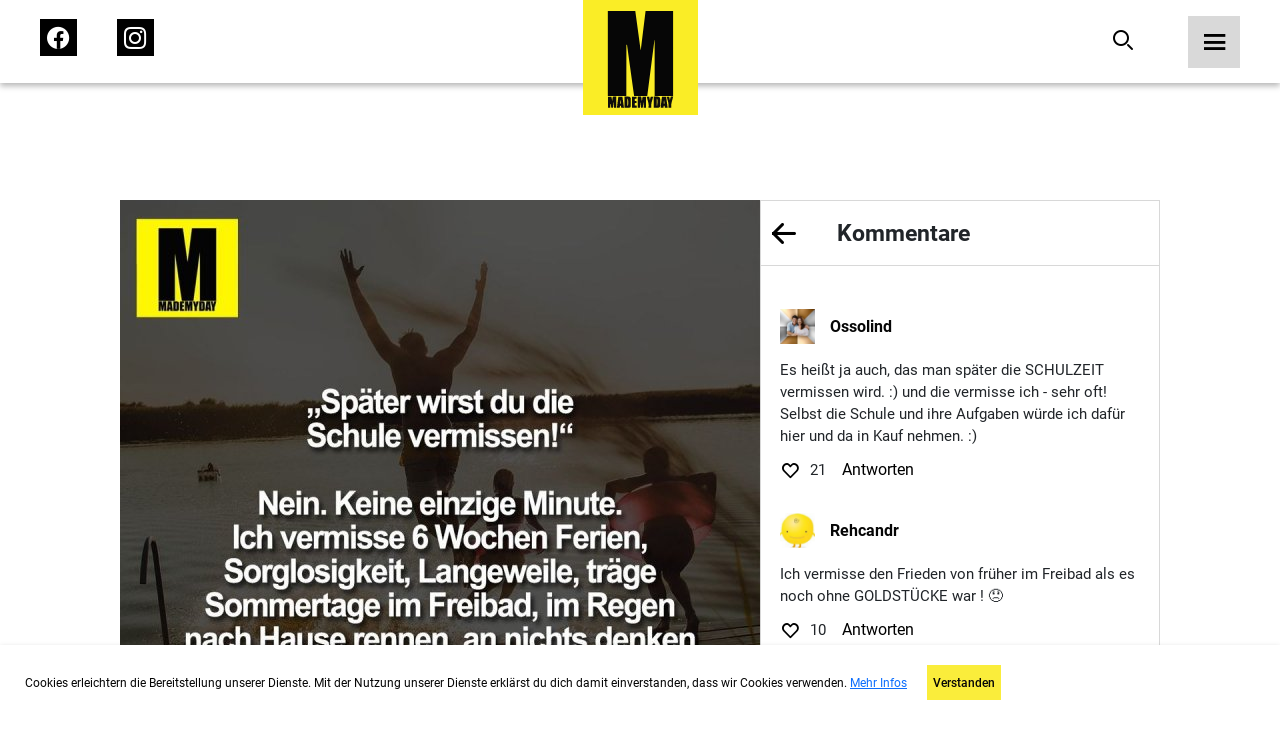

--- FILE ---
content_type: text/html; charset=UTF-8
request_url: https://mademyday.com/48505
body_size: 39623
content:

<!DOCTYPE html>
<html>

<head>
    <!-- Global site tag (gtag.js) - Google Analytics -->
        <!-- Google tag (gtag.js) -->
    <script async src="https://www.googletagmanager.com/gtag/js?id=G-KK7HRNCLX8"></script>
    <script>
        window.dataLayer = window.dataLayer || [];
        function gtag() { dataLayer.push(arguments); }
        gtag('js', new Date());

        gtag('config', 'G-KK7HRNCLX8');
    </script>

    <link rel="preload" href="/build/fonts/passion-one-v16-latin-regular.woff2" as="font"
        type="font/woff2" crossorigin>
    <link rel="preload" href="/build/fonts/passion-one-v16-latin-regular.woff" as="font" type="font/woff"
        crossorigin>
    <link rel="preload" href="/build/fonts/passion-one-v16-latin-700.woff2" as="font" type="font/woff2"
        crossorigin>
    <link rel="preload" href="/build/fonts/passion-one-v16-latin-700.woff" as="font" type="font/woff"
        crossorigin>
    <link rel="preload" href="/build/fonts/passion-one-v16-latin-900.woff2" as="font" type="font/woff2"
        crossorigin>
    <link rel="preload" href="/build/fonts/passion-one-v16-latin-900.woff" as="font" type="font/woff"
        crossorigin>
    <link rel="preload" href="/build/fonts/roboto-v30-latin-100.woff2" as="font" type="font/woff2"
        crossorigin>
    <link rel="preload" href="/build/fonts/roboto-v30-latin-100.woff" as="font" type="font/woff"
        crossorigin>
    <link rel="preload" href="/build/fonts/roboto-v30-latin-100italic.woff2" as="font" type="font/woff2"
        crossorigin>
    <link rel="preload" href="/build/fonts/roboto-v30-latin-100italic.woff" as="font" type="font/woff"
        crossorigin>
    <link rel="preload" href="/build/fonts/roboto-v30-latin-300.woff2" as="font" type="font/woff2"
        crossorigin>
    <link rel="preload" href="/build/fonts/roboto-v30-latin-300.woff" as="font" type="font/woff"
        crossorigin>
    <link rel="preload" href="/build/fonts/roboto-v30-latin-300italic.woff2" as="font" type="font/woff2"
        crossorigin>
    <link rel="preload" href="/build/fonts/roboto-v30-latin-300italic.woff" as="font" type="font/woff"
        crossorigin>
    <link rel="preload" href="/build/fonts/roboto-v30-latin-regular.woff2" as="font" type="font/woff2"
        crossorigin>
    <link rel="preload" href="/build/fonts/roboto-v30-latin-regular.woff" as="font" type="font/woff"
        crossorigin>
    <link rel="preload" href="/build/fonts/roboto-v30-latin-italic.woff2" as="font" type="font/woff2"
        crossorigin>
    <link rel="preload" href="/build/fonts/roboto-v30-latin-italic.woff" as="font" type="font/woff"
        crossorigin>
    <link rel="preload" href="/build/fonts/roboto-v30-latin-500.woff2" as="font" type="font/woff2"
        crossorigin>
    <link rel="preload" href="/build/fonts/roboto-v30-latin-500.woff" as="font" type="font/woff"
        crossorigin>
    <link rel="preload" href="/build/fonts/roboto-v30-latin-500italic.woff2" as="font" type="font/woff2"
        crossorigin>
    <link rel="preload" href="/build/fonts/roboto-v30-latin-500italic.woff" as="font" type="font/woff"
        crossorigin>
    <link rel="preload" href="/build/fonts/roboto-v30-latin-700.woff2" as="font" type="font/woff2"
        crossorigin>
    <link rel="preload" href="/build/fonts/roboto-v30-latin-700.woff" as="font" type="font/woff"
        crossorigin>
    <link rel="preload" href="/build/fonts/roboto-v30-latin-700italic.woff2" as="font" type="font/woff2"
        crossorigin>
    <link rel="preload" href="/build/fonts/roboto-v30-latin-700italic.woff" as="font" type="font/woff"
        crossorigin>
    <link rel="preload" href="/build/fonts/roboto-v30-latin-900.woff2" as="font" type="font/woff2"
        crossorigin>
    <link rel="preload" href="/build/fonts/roboto-v30-latin-900.woff" as="font" type="font/woff"
        crossorigin>
    <link rel="preload" href="/build/fonts/roboto-v30-latin-900italic.woff2" as="font" type="font/woff2"
        crossorigin>
    <link rel="preload" href="/build/fonts/roboto-v30-latin-900italic.woff" as="font" type="font/woff"
        crossorigin>

    <meta charset="UTF-8">
    <meta name="viewport" content="width=device-width, initial-scale=1">
    <meta name="author" content="MadeMyDay">
    <meta name="keywords" content="Made,My,Day,Community,Facebook,Suche">

    
                <title>„Später wirst du die
Schule vermissen!“

Nein. ... - Made My Day</title>
    <meta name="description" content="„Später wirst du die
Schule vermissen!“

Nein. Keine einzige Minute.
Ich vermisse 6 Wochen Ferien,
Sorglosigkeit, Langeweile, träge
Sommertage im Freibad, im Regen
nach Hause rennen, an nichts denken
außer an diesen Moment. Endlose
Tage ohne Verpflichtungen.">
            

        <meta property="og:title" content="Made My Day" />
    <meta property="og:type" content="website" />
    <meta property="og:url"
        content="https://mademyday.com/48505" />
    <meta property="og:image" content="https://srv4.imgcdnhost.com/medium/2024/20/4847970654537093080942025-926798.png" />
    <meta property="og:site_name" content="Made My Day" />
    <meta property="og:description" content="&bdquo;Sp&auml;ter wirst du die<br />
Schule vermissen!&ldquo;<br />
<br />
Nein. Keine einzige Minute.<br />
Ich vermisse 6 Wochen Ferien,<br />
Sorglosigkeit, Langeweile, tr&auml;ge<br />
Sommertage im Freibad, im Regen<br />
nach Hause rennen, an nichts denken<br />
au&szlig;er an diesen Moment. Endlose<br />
Tage ohne Verpflichtungen." />
    <meta property="fb:app_id" content="284946121555553" />

    <!-- Twitter Share -->
    <meta name="twitter:card" content="summary_large_image">
    <meta name="twitter:site" content="@MadeMyDaycom">
    <meta name="twitter:title" content="">
        <meta name="twitter:creator" content="@raripopari">
        <meta property="og:image" content="https://srv4.imgcdnhost.com/medium/2024/20/4847970654537093080942025-926798.png" />
    <meta name="twitter:domain" content="MadeMyDay.com">
    
            <link rel="stylesheet" href="/build/774.65db7838.css" media="screen" />
        <link rel="stylesheet" href="/build/app.1a6a4d2f.css" media="screen" />
        
    <style>
        /* passion-one-regular - latin */
        @font-face {
            font-display: swap;
            font-family: 'Passion One';
            font-style: normal;
            font-weight: 400;
            src: local(''),
            url('/build/fonts/passion-one-v16-latin-regular.woff2') format('woff2'),
            /* Chrome 26+, Opera 23+, Firefox 39+ */
            url('/build/fonts/passion-one-v16-latin-regular.woff') format('woff');
            /* Chrome 6+, Firefox 3.6+, IE 9+, Safari 5.1+ */
        }

        /* passion-one-700 - latin */
        @font-face {
            font-display: swap;
            font-family: 'Passion One';
            font-style: normal;
            font-weight: 700;
            src: local(''),
            url('/build/fonts/passion-one-v16-latin-700.woff2') format('woff2'),
            /* Chrome 26+, Opera 23+, Firefox 39+ */
            url('/build/fonts/passion-one-v16-latin-700.woff') format('woff');
            /* Chrome 6+, Firefox 3.6+, IE 9+, Safari 5.1+ */
        }

        /* passion-one-900 - latin */
        @font-face {
            font-display: swap;
            font-family: 'Passion One';
            font-style: normal;
            font-weight: 900;
            src: local(''),
            url('/build/fonts/passion-one-v16-latin-900.woff2') format('woff2'),
            /* Chrome 26+, Opera 23+, Firefox 39+ */
            url('/build/fonts/passion-one-v16-latin-900.woff') format('woff');
            /* Chrome 6+, Firefox 3.6+, IE 9+, Safari 5.1+ */
        }

        /* roboto-100 - latin */
        @font-face {
            font-display: swap;
            font-family: 'Roboto';
            font-style: normal;
            font-weight: 100;
            src: local(''),
            url('/build/fonts/roboto-v30-latin-100.woff2') format('woff2'),
            /* Chrome 26+, Opera 23+, Firefox 39+ */
            url('/build/fonts/roboto-v30-latin-100.woff') format('woff');
            /* Chrome 6+, Firefox 3.6+, IE 9+, Safari 5.1+ */
        }

        /* roboto-100italic - latin */
        @font-face {
            font-display: swap;
            font-family: 'Roboto';
            font-style: italic;
            font-weight: 100;
            src: local(''),
            url('/build/fonts/roboto-v30-latin-100italic.woff2') format('woff2'),
            /* Chrome 26+, Opera 23+, Firefox 39+ */
            url('/build/fonts/roboto-v30-latin-100italic.woff') format('woff');
            /* Chrome 6+, Firefox 3.6+, IE 9+, Safari 5.1+ */
        }

        /* roboto-300 - latin */
        @font-face {
            font-display: swap;
            font-family: 'Roboto';
            font-style: normal;
            font-weight: 300;
            src: local(''),
            url('/build/fonts/roboto-v30-latin-300.woff2') format('woff2'),
            /* Chrome 26+, Opera 23+, Firefox 39+ */
            url('/fonts/roboto-v30-latin-300.woff') format('woff');
            /* Chrome 6+, Firefox 3.6+, IE 9+, Safari 5.1+ */
        }

        /* roboto-300italic - latin */
        @font-face {
            font-display: swap;
            font-family: 'Roboto';
            font-style: italic;
            font-weight: 300;
            src: local(''),
            url('/build/fonts/roboto-v30-latin-300italic.woff2') format('woff2'),
            /* Chrome 26+, Opera 23+, Firefox 39+ */
            url('/build/fonts/roboto-v30-latin-300italic.woff') format('woff');
            /* Chrome 6+, Firefox 3.6+, IE 9+, Safari 5.1+ */
        }

        /* roboto-regular - latin */
        @font-face {
            font-display: swap;
            font-family: 'Roboto';
            font-style: normal;
            font-weight: 400;
            src: local(''),
            url('/build/fonts/roboto-v30-latin-regular.woff2') format('woff2'),
            /* Chrome 26+, Opera 23+, Firefox 39+ */
            url('/build/fonts/roboto-v30-latin-regular.woff') format('woff');
            /* Chrome 6+, Firefox 3.6+, IE 9+, Safari 5.1+ */
        }

        /* roboto-italic - latin */
        @font-face {
            font-display: swap;
            font-family: 'Roboto';
            font-style: italic;
            font-weight: 400;
            src: local(''),
            url('/build/fonts/roboto-v30-latin-italic.woff2') format('woff2'),
            /* Chrome 26+, Opera 23+, Firefox 39+ */
            url('/build/fonts/roboto-v30-latin-italic.woff') format('woff');
            /* Chrome 6+, Firefox 3.6+, IE 9+, Safari 5.1+ */
        }

        /* roboto-500 - latin */
        @font-face {
            font-display: swap;
            font-family: 'Roboto';
            font-style: normal;
            font-weight: 500;
            src: local(''),
            url('/build/fonts/roboto-v30-latin-500.woff2') format('woff2'),
            /* Chrome 26+, Opera 23+, Firefox 39+ */
            url('/build/fonts/roboto-v30-latin-500.woff') format('woff');
            /* Chrome 6+, Firefox 3.6+, IE 9+, Safari 5.1+ */
        }

        /* roboto-500italic - latin */
        @font-face {
            font-display: swap;
            font-family: 'Roboto';
            font-style: italic;
            font-weight: 500;
            src: local(''),
            url('/build/fonts/roboto-v30-latin-500italic.woff2') format('woff2'),
            /* Chrome 26+, Opera 23+, Firefox 39+ */
            url('/build/fonts/roboto-v30-latin-500italic.woff') format('woff');
            /* Chrome 6+, Firefox 3.6+, IE 9+, Safari 5.1+ */
        }

        /* roboto-700 - latin */
        @font-face {
            font-display: swap;
            font-family: 'Roboto';
            font-style: normal;
            font-weight: 700;
            src: local(''),
            url('/build/fonts/roboto-v30-latin-700.woff2') format('woff2'),
            /* Chrome 26+, Opera 23+, Firefox 39+ */
            url('/build/fonts/roboto-v30-latin-700.woff') format('woff');
            /* Chrome 6+, Firefox 3.6+, IE 9+, Safari 5.1+ */
        }

        /* roboto-700italic - latin */
        @font-face {
            font-display: swap;
            font-family: 'Roboto';
            font-style: italic;
            font-weight: 700;
            src: local(''),
            url('/build/fonts/roboto-v30-latin-700italic.woff2') format('woff2'),
            /* Chrome 26+, Opera 23+, Firefox 39+ */
            url('/build/fonts/roboto-v30-latin-700italic.woff') format('woff');
            /* Chrome 6+, Firefox 3.6+, IE 9+, Safari 5.1+ */
        }

        /* roboto-900 - latin */
        @font-face {
            font-display: swap;
            font-family: 'Roboto';
            font-style: normal;
            font-weight: 900;
            src: local(''),
            url('/build/fonts/roboto-v30-latin-900.woff2') format('woff2'),
            /* Chrome 26+, Opera 23+, Firefox 39+ */
            url('/build/fonts/roboto-v30-latin-900.woff') format('woff');
            /* Chrome 6+, Firefox 3.6+, IE 9+, Safari 5.1+ */
        }

        /* roboto-900italic - latin */
        @font-face {
            font-display: swap;
            font-family: 'Roboto';
            font-style: italic;
            font-weight: 900;
            src: local(''),
            url('/build/fonts/roboto-v30-latin-900italic.woff2') format('woff2'),
            /* Chrome 26+, Opera 23+, Firefox 39+ */
            url('/build/fonts/roboto-v30-latin-900italic.woff') format('woff');
            /* Chrome 6+, Firefox 3.6+, IE 9+, Safari 5.1+ */
        }
    </style>

    <!-- Google Tag Manager -->
    <script src="https://www.googletagmanager.com/ns.html?id=GTM-KHNZ52V"></script>
    <script>
        (function (w, d, s, l, i) {
            w[l] = w[l] || []; w[l].push({
                'gtm.start':
                    new Date().getTime(), event: 'gtm.js'
            }); var f = d.getElementsByTagName(s)[0],
                j = d.createElement(s), dl = l != 'dataLayer' ? '&l=' + l : ''; j.async = true; j.src =
                    'https://www.googletagmanager.com/gtm.js?id=' + i + dl; f.parentNode.insertBefore(j, f);
        })(window, document, 'script', 'dataLayer', 'GTM-KHNZ52V');
    </script>
    <!-- End Google Tag Manager -->

    
</head>

<body>
    <header class="header">
    <nav class="bar">
        <div class="left">
            <ul>
                <li>
                    <a href="https://facebook.com/MadeMyDay" target="_blank" rel="alternate">
                        <span class="icon-Icon_facebook_menu">
                            <span class="path1"></span>
                            <span class="path2"></span>
                            <span class="path3"></span>
                        </span>
                    </a>
                </li>
                <li>
                    <a href="https://instagram.com/mmd" target="_blank" rel="alternate">
                        <span class="icon-Icon_instagram_menu">
                            <span class="path1"></span>
                            <span class="path2"></span>
                        </span>
                    </a>
                </li>
            </ul>
        </div>
        <div class="center">
            <a href="https://mademyday.com/">
                <img src="https://mademyday.com/build/img/made_my_day.svg" alt="Made My Day" />
            </a>
        </div>
        <div class="right">
            <ul>
                <li>
                    <form class="search-form hide-on-mobile " action="https://mademyday.com/">
                        <input type="text" name="q" value="" />
                        <button type="button" class="search desktop">
                            <span class="icon-Icon_search force-color-black"></span>
                        </button>
                    </form>
                    <button type="button" class="search mobile hide-on-desktop">
                        <span class="icon-Icon_search force-color-black"></span>
                    </button>
                </li>
                <li>
                    <button class="menu-trigger">
                        <span class="icon-Icon_menu force-color-black"></span>
                    </button>
                </li>
            </ul>
        </div>
    </nav>

    <div class="menu-full">
        <div class="header">
            <a href="https://mademyday.com/">
                <img src="https://mademyday.com/build/img/made_my_day.svg" alt="Made My Day" />
            </a>
            <button class="menu-close">
                <span class="icon-Icon_close"></span>
            </button>
        </div>
        <div class="scrollable">
            <div class="left">
                <div class="search-wrapper hide-on-desktop">
                    <form method="GET" id="menuSearchForm" action="https://mademyday.com/">
                        <input type="text" name="q" value="" required />
                        <span class="icon-Icon_search"></span>
                    </form>
                </div>
                <nav class="main-menu">
                    <ul>
                        <li
                            class="menu-item has-children ">
                            <button>
                                Sprüche
                                <span class="icon-Icon_down"></span>
                            </button>
                            <div class="children">
                                <ul>
                                                                                                            <li
                                        class="category-item ">
                                        <a href="https://mademyday.com/?cat=mmd">Made My Day</a>
                                    </li>
                                                                        <li class="category-item ">
                                        <a href="#" class="story-open">Stories</a>
                                    </li>
                                                                                                            <li
                                        class="category-item ">
                                        <a href="https://mademyday.com/?cat=zitate-weisheiten">Zitate &amp; Weisheiten</a>
                                    </li>
                                                                                                            <li
                                        class="category-item ">
                                        <a href="https://mademyday.com/?cat=wissen">Wissen</a>
                                    </li>
                                                                                                            <li
                                        class="category-item ">
                                        <a href="https://mademyday.com/?cat=liebe">Liebe &amp; Beziehung</a>
                                    </li>
                                                                                                            <li
                                        class="category-item ">
                                        <a href="https://mademyday.com/?cat=tv">TV</a>
                                    </li>
                                                                                                            <li
                                        class="category-item ">
                                        <a href="https://mademyday.com/?cat=magazin">Magazin</a>
                                    </li>
                                                                        <li
                                        class="category-item ">
                                        <a href="https://mademyday.com/?cat=all">Alle Sprüche</a>
                                    </li>
                                                                                                        </ul>
                            </div>
                        </li>
                        <li class="menu-item has-children">
                            <button>
                                Newsletter
                                <span class="icon-Icon_down"></span>
                            </button>
                            <div class="children">
                                <div class="form-wrapper form-newsletter dark">
    <form method="GET" data-g-site-key="6LfZv5UdAAAAACPfYXd8hTHatasufz1Q6AsqSsVn" action="https://mademyday.com/api/subscribe">
        <input type="hidden" name="_g_recaptcha_token" value="" />
        <div class="form-group">
            <div class="v-center">
                <h4 class="title">Newsletter gratis abonnieren</h4>
                <div class="form-control">
                    <input type="text" name="name" placeholder="Name*" />
                    <label class="error-message">Name erforderlich</label>
                </div>
                <div class="form-control">
                    <input type="email" name="email" placeholder="E-Mail*" />
                    <label class="error-message">E-Mail erforderlich</label>
                </div>
                <div class="form-control">
                    <input type="button" data-index="0" class="btn-primary" name="next" value="Weiter" />
                </div>
            </div>
        </div>
        <div class="form-group">
            <div class="v-center">
                <h4 class="title">Wie viel MMD willst du?</h4>
                <div class="form-control">
                    <label class="checkbox-container">
                        DIE VOLLE LADUNG
                        <input type="checkbox" name="daily" />
                        <span class="checkmark"></span>
                    </label>
                    <label class="checkbox-container">
                        Wöchentlich
                        <input type="checkbox" name="weekly" />
                        <span class="checkmark"></span>
                    </label>
                    <label class="checkbox-container">
                        Monatlich
                        <input type="checkbox" name="monthly" />
                        <span class="checkmark"></span>
                    </label>
                    <label class="error-message">Auswahl erforderlich</label>
                </div>
                <div class="form-control">
                    <input type="button" data-index="1" class="btn-primary" name="next"
                        value="Newsletter gratis abonnieren" />
                    <input type="button" data-index="0" class="btn-secondary" name="back"
                        value="Zurück" />
                </div>
            </div>
        </div>
        <div class="form-group" data-index="2">
            <div class="v-center">
                <div class="message-success">
                    <p>Schau bitte in dein E-Mailpostfach ob alles geklappt hat und bestätige die Anmeldung.</p>
                </div>
                <div class="message-error">
                    <p>Ups! Etwas hat nicht funktioniert.</p>
                </div>
            </div>
        </div>
    </form>
</div>                            </div>
                        </li>
                        <li class="menu-item">
                            <a target="_blank" href="https://mademyday.tv" class="menu-item">MadeMyDay.TV</a>
                        </li>
                        <li class="menu-item">
                            <a target="_blank" href="https://magazin.mademyday.com" class="menu-item">Magazin</a>
                        </li>
                        <li class="menu-item">
                                                        <button class="menu-item sign-in">Anmelden</button>
                                                    </li>
                    </ul>
                </nav>
                <nav class="footer-menu">
                    <ul>
                        <li class="menu-item">
                            <a href="https://mademyday.com/submit">Spruch einsenden</a>
                        </li>
                        <li class="menu-item">
                            <a href="https://mademyday.com/imprint">Impressum</a>
                        </li>
                        <li class="menu-item">
                            <a href="https://mademyday.com/contact">Kontakt</a>
                        </li>
                        <li class="menu-item">
                            <a href="https://mademyday.com/privacy">Datenschutz</a>
                        </li>
                    </ul>
                </nav>
            </div>
            <div class="right">

            </div>
        </div>
    </div>
</header>    <div class="modal social-login">
    <div class="inner">
        <div class="header">
            <h4>Jetzt anmelden mit</h4>
            <button class="close">
                <span class="icon-Icon_close force-color-black"></span>
            </button>
        </div>
        <div class="actions">
                        <button data-provider="Facebook">
                <span class="icon-Icon_facebook">
                    <span class="path1"></span>
                    <span class="path2"></span>
                    <span class="path3"></span>
                </span>
            </button>
            <button data-provider="Facebook">
                <span class="icon-Icon_instagram"><span class="path1"></span><span class="path2"></span></span>
            </button>
            
                        <button data-provider="Google">
                <span class="icon-Icon_google"><span class="path1"></span><span class="path2"></span><span
                        class="path3"></span><span class="path4"></span><span class="path5"></span></span>
            </button>
            
                        <button data-provider="Twitter">
                <span class="icon-Icon_twitter"><span class="path1"></span><span class="path2"></span></span>
            </button>
                    </div>
    </div>
</div>    <div class="stories">
    <div class="inner">
        <header>
            <div class="status-bar">
                                <div class="status"></div>
                                <div class="status"></div>
                                <div class="status"></div>
                                <div class="status"></div>
                                <div class="status"></div>
                                <div class="status"></div>
                                <div class="status"></div>
                                <div class="status"></div>
                            </div>
            <button class="close story-close">
                <span class="icon-Icon_close"></span>
            </button>
        </header>
        <div class="prev" onclick="ga('send','event','Navigation','Stories','Back')"></div>
        <div class="next" onclick="ga('send','event','Navigation','Stories','Next')"></div>
        <div class="content">

        </div>
    </div>
</div>    <div class="video">
    <div class="inner">
        <header>
            <button class="close" onclick="history.back()">
                <span class="icon-Icon_close"></span>
            </button>
        </header>
        <div class="content">
            
        </div>
    </div>
</div>    <div class="modal cookies">
    <div class="inner">
        <div class="content">
            <p>Cookies erleichtern die Bereitstellung unserer Dienste. Mit der Nutzung unserer Dienste erklärst du
                dich damit einverstanden, dass wir Cookies verwenden. <a target="_blank" href="https://mademyday.com/privacy">Mehr
                    Infos</a></p>
            <div>
                <button class="confirm">Verstanden</button>
            </div>
        </div>
    </div>
</div>    <main class="single">

    <div class="modal newsletter">
    <div class="inner">
        <div class="header">
            <button class="close">
                <span class="icon-Icon_close"></span>
            </button>
        </div>
        <div class="form-wrapper form-newsletter light">
    <form method="GET" data-g-site-key="6LfZv5UdAAAAACPfYXd8hTHatasufz1Q6AsqSsVn" action="https://mademyday.com/api/subscribe">
        <input type="hidden" name="_g_recaptcha_token" value="" />
        <div class="form-group">
            <div class="v-center">
                <h4 class="title">Newsletter gratis abonnieren</h4>
                <div class="form-control">
                    <input type="text" name="name" placeholder="Name*" />
                    <label class="error-message">Name erforderlich</label>
                </div>
                <div class="form-control">
                    <input type="email" name="email" placeholder="E-Mail*" />
                    <label class="error-message">E-Mail erforderlich</label>
                </div>
                <div class="form-control">
                    <input type="button" data-index="0" class="btn-primary" name="next" value="Weiter" />
                </div>
            </div>
        </div>
        <div class="form-group">
            <div class="v-center">
                <h4 class="title">Wie viel MMD willst du?</h4>
                <div class="form-control">
                    <label class="checkbox-container">
                        DIE VOLLE LADUNG
                        <input type="checkbox" name="daily" />
                        <span class="checkmark"></span>
                    </label>
                    <label class="checkbox-container">
                        Wöchentlich
                        <input type="checkbox" name="weekly" />
                        <span class="checkmark"></span>
                    </label>
                    <label class="checkbox-container">
                        Monatlich
                        <input type="checkbox" name="monthly" />
                        <span class="checkmark"></span>
                    </label>
                    <label class="error-message">Auswahl erforderlich</label>
                </div>
                <div class="form-control">
                    <input type="button" data-index="1" class="btn-primary" name="next"
                        value="Newsletter gratis abonnieren" />
                    <input type="button" data-index="0" class="btn-secondary" name="back"
                        value="Zurück" />
                </div>
            </div>
        </div>
        <div class="form-group" data-index="2">
            <div class="v-center">
                <div class="message-success">
                    <p>Schau bitte in dein E-Mailpostfach ob alles geklappt hat und bestätige die Anmeldung.</p>
                </div>
                <div class="message-error">
                    <p>Ups! Etwas hat nicht funktioniert.</p>
                </div>
            </div>
        </div>
    </form>
</div>    </div>
</div>
    <div class="single-item">
        <div class="inner">
                        <a onclick="ga('send','event','Navigation','Single','ImageNext');"
                href="/35904">
                <img class="post-image" src="https://srv4.imgcdnhost.com/medium/2024/20/4847970654537093080942025-926798.png" alt="&bdquo;Sp&auml;ter wirst du die<br />
Schule vermissen!&ldquo;<br />
<br />
Nein. Keine einzige Minute.<br />
Ich vermisse 6 Wochen Ferien,<br />
Sorglosigkeit, Langeweile, tr&auml;ge<br />
Sommertage im Freibad, im Regen<br />
nach Hause rennen, an nichts denken<br />
au&szlig;er an diesen Moment. Endlose<br />
Tage ohne Verpflichtungen."
                    data-single="https://mademyday.com/48505" />
                <div class="hide-on-mobile">
                    <div class="share-actions">
        <button 
        data-target="Facebook"
        data-share-link="https://www.facebook.com/sharer/sharer.php?app_id=284946121555553&amp;sdk=joey&amp;u=https://mademyday.com/48505&amp;display=popup&amp;ref=plugin">
        <span class="icon-Icon_facebook">
            <span class="path1"></span>
            <span class="path2"></span>
            <span class="path3"></span>
        </span>
    </button>
    
        <button 
        data-target="Pinterest" 
        data-share-link="https://www.pinterest.com/pin/create/button/?url=https://mademyday.com/48505&media=https://srv4.imgcdnhost.com/medium/2024/20/4847970654537093080942025-926798.png&description=„Später wirst du die
Schule vermissen!“

Nein. Keine einzige Minute.
Ich vermisse 6 Wochen Ferien,
Sorglosigkeit, Langeweile, träge
Sommertage im Freibad, im Regen
nach Hause rennen, an nichts denken
außer an diesen Moment. Endlose
Tage ohne Verpflichtungen.">
        <span class="icon-Icon_pinterest"><span class="path1"></span><span class="path2"></span></span>
    </button>
    
        <button 
        class="hide-on-desktop" 
        data-share-link="fb-messenger://share/?link=https://mademyday.com/48505&amp;app_id=284946121555553"
        data-target="Messenger">
        <span class="icon-Icon_messenger"><span class="path1"></span><span class="path2"></span><span
                class="path3"></span></span>
    </button>
    
        <button 
        data-target="WhatsApp"
        data-share-link="whatsapp://send?text=„Später wirst du die
Schule vermissen!“

Nein. Keine einzige Minute.
Ich vermisse 6 Wochen Ferien,
Sorglosigkeit, Langeweile, träge
Sommertage im Freibad, im Regen
nach Hause rennen, an nichts denken
außer an diesen Moment. Endlose
Tage ohne Verpflichtungen.%20-%20https://mademyday.com/48505"
        <span class="icon-Icon_whatsapp"><span class="path1"></span><span class="path2"></span></span>
    </button>
    
        <button
        data-target="Mail"
        data-share-link="mailto:?subject=Spruch%20von%20MadeMyDay&amp;body=Text%20im%20Mail%3A%20Hey%20ich%20hab%20nen%20Super%20spruch%20auf%20MadeMyDay%20gefunden%3Ahttps://mademyday.com/48505"
        <span class="icon-Icon_mail"><span class="path1"></span><span class="path2"></span></span>
    </button>
    </div>                </div>
            </a>
                        <div class="details">
                <div class="hide-on-desktop">
                    <div class="share-actions">
        <button 
        data-target="Facebook"
        data-share-link="https://www.facebook.com/sharer/sharer.php?app_id=284946121555553&amp;sdk=joey&amp;u=https://mademyday.com/48505&amp;display=popup&amp;ref=plugin">
        <span class="icon-Icon_facebook">
            <span class="path1"></span>
            <span class="path2"></span>
            <span class="path3"></span>
        </span>
    </button>
    
        <button 
        data-target="Pinterest" 
        data-share-link="https://www.pinterest.com/pin/create/button/?url=https://mademyday.com/48505&media=https://srv4.imgcdnhost.com/medium/2024/20/4847970654537093080942025-926798.png&description=„Später wirst du die
Schule vermissen!“

Nein. Keine einzige Minute.
Ich vermisse 6 Wochen Ferien,
Sorglosigkeit, Langeweile, träge
Sommertage im Freibad, im Regen
nach Hause rennen, an nichts denken
außer an diesen Moment. Endlose
Tage ohne Verpflichtungen.">
        <span class="icon-Icon_pinterest"><span class="path1"></span><span class="path2"></span></span>
    </button>
    
        <button 
        class="hide-on-desktop" 
        data-share-link="fb-messenger://share/?link=https://mademyday.com/48505&amp;app_id=284946121555553"
        data-target="Messenger">
        <span class="icon-Icon_messenger"><span class="path1"></span><span class="path2"></span><span
                class="path3"></span></span>
    </button>
    
        <button 
        data-target="WhatsApp"
        data-share-link="whatsapp://send?text=„Später wirst du die
Schule vermissen!“

Nein. Keine einzige Minute.
Ich vermisse 6 Wochen Ferien,
Sorglosigkeit, Langeweile, träge
Sommertage im Freibad, im Regen
nach Hause rennen, an nichts denken
außer an diesen Moment. Endlose
Tage ohne Verpflichtungen.%20-%20https://mademyday.com/48505"
        <span class="icon-Icon_whatsapp"><span class="path1"></span><span class="path2"></span></span>
    </button>
    
        <button
        data-target="Mail"
        data-share-link="mailto:?subject=Spruch%20von%20MadeMyDay&amp;body=Text%20im%20Mail%3A%20Hey%20ich%20hab%20nen%20Super%20spruch%20auf%20MadeMyDay%20gefunden%3Ahttps://mademyday.com/48505"
        <span class="icon-Icon_mail"><span class="path1"></span><span class="path2"></span></span>
    </button>
    </div>                </div>
                <header class="actions hide-on-desktop">
                    <div class="left">
                        <button class="back" onclick="window.history.back()">
                            <span class="icon-Icon_arrow_left"></span>
                        </button>
                        <h2>Kommentare</h2>
                    </div>
                    <div class="right"></div>
                </header>
                <section class="comments">
                    <div class="scroll-wrapper">
                                                <div class="comment ">
                            <div class="user-info">
                                                                <img src="https://srv4.imgcdnhost.com/medium/2021/51/8234288172674525233893703-375857.jpg"
                                    alt="Ossolind"
                                    class="avatar" />
                                                                <p class="username">
                                    <a href="/fav/6468633/feed">
                                        <!--googleoff: index-->
                                        Ossolind
                                        <!--googleon: index-->
                                    </a>
                                </p>
                            </div>
                            <p class="text">Es heißt ja auch, das man später die SCHULZEIT vermissen wird. :) und die vermisse ich - sehr oft!
Selbst die Schule und ihre Aufgaben würde ich dafür hier und da in Kauf nehmen. :)</p>
                            <div class="meta-info">
                                <div class="favs">
                                    <button class="like-comment" data-comment-id="12381658"
                                        onclick="ga('send','event','Navigation','Single','CommentFav')">
                                                                                <span class="icon-Icon_like"></span>
                                                                            </button>
                                    <p class="likes">21</p>
                                </div>
                                <div class="reply">
                                    <button class="reply-comment" data-comment-id="12381658"
                                        onclick="ga('send','event','Navigation','Single','CommentReply')">
                                        Antworten
                                    </button>
                                </div>
                            </div>
                                                    </div>
                                                <div class="comment hide">
                            <div class="user-info">
                                                                <img src="https://srv4.imgcdnhost.com/medium/2021/51/1183015621237196797823033-485734.jpg"
                                    alt="Rehcandr"
                                    class="avatar" />
                                                                <p class="username">
                                    <a href="/fav/6297616/feed">
                                        <!--googleoff: index-->
                                        Rehcandr
                                        <!--googleon: index-->
                                    </a>
                                </p>
                            </div>
                            <p class="text">Ich vermisse den Frieden von früher im Freibad als es noch ohne GOLDSTÜCKE  war ! 😞</p>
                            <div class="meta-info">
                                <div class="favs">
                                    <button class="like-comment" data-comment-id="12381675"
                                        onclick="ga('send','event','Navigation','Single','CommentFav')">
                                                                                <span class="icon-Icon_like"></span>
                                                                            </button>
                                    <p class="likes">10</p>
                                </div>
                                <div class="reply">
                                    <button class="reply-comment" data-comment-id="12381675"
                                        onclick="ga('send','event','Navigation','Single','CommentReply')">
                                        Antworten
                                    </button>
                                </div>
                            </div>
                                                        <div class="children">
                                                                <div class="child-comment">
                                    <div class="user-info">
                                                                                <img src="https://srv4.imgcdnhost.com/medium/2021/51/9441123796913817357923813-657221.jpg"
                                            alt="Tdimchil"
                                            class="avatar" />
                                                                                <p class="username">
                                            <a href="/fav/6333974/feed">
                                                <!--googleoff: index-->
                                                Tdimchil
                                                <!--googleon: index-->
                                            </a>
                                        </p>
                                    </div>
                                    <p class="text">C. Schubiduh, damit meint er People of Color (Menschen, die keine weisse Hautfarbe haben).</p>
                                    <div class="meta-info">
                                        <div class="favs">
                                            <button class="like-comment" data-comment-id="12381676"
                                                onclick="ga('send','event','Navigation','Single','CommentFav')">
                                                                                                <span class="icon-Icon_like"></span>
                                                                                            </button>
                                            <p class="likes">0</p>
                                        </div>
                                    </div>
                                </div>
                                                                <div class="child-comment">
                                    <div class="user-info">
                                                                                <img src="https://srv4.imgcdnhost.com/medium/2021/51/9441123796913817357923813-657221.jpg"
                                            alt="Tdimchil"
                                            class="avatar" />
                                                                                <p class="username">
                                            <a href="/fav/6333974/feed">
                                                <!--googleoff: index-->
                                                Tdimchil
                                                <!--googleon: index-->
                                            </a>
                                        </p>
                                    </div>
                                    <p class="text">T. Sieg, was geht dich mein Kind an?! Richtig, NICHTS! Mein Kind ist anonymisiert und nicht erkennbar im Internet. Das ist es worum es geht. Und jetzt, sei still oder halt dich ans Thema!</p>
                                    <div class="meta-info">
                                        <div class="favs">
                                            <button class="like-comment" data-comment-id="12381677"
                                                onclick="ga('send','event','Navigation','Single','CommentFav')">
                                                                                                <span class="icon-Icon_like"></span>
                                                                                            </button>
                                            <p class="likes">0</p>
                                        </div>
                                    </div>
                                </div>
                                                            </div>
                                                    </div>
                                                <div class="comment hide">
                            <div class="user-info">
                                                                <img src="https://srv4.imgcdnhost.com/medium/2021/51/1152805563090794483505205-926623.jpg"
                                    alt="Lap alic"
                                    class="avatar" />
                                                                <p class="username">
                                    <a href="/fav/6486429/feed">
                                        <!--googleoff: index-->
                                        Lap alic
                                        <!--googleon: index-->
                                    </a>
                                </p>
                            </div>
                            <p class="text">Also ich vermisse die Schulzeit schon etwas</p>
                            <div class="meta-info">
                                <div class="favs">
                                    <button class="like-comment" data-comment-id="12381659"
                                        onclick="ga('send','event','Navigation','Single','CommentFav')">
                                                                                <span class="icon-Icon_like"></span>
                                                                            </button>
                                    <p class="likes">7</p>
                                </div>
                                <div class="reply">
                                    <button class="reply-comment" data-comment-id="12381659"
                                        onclick="ga('send','event','Navigation','Single','CommentReply')">
                                        Antworten
                                    </button>
                                </div>
                            </div>
                                                    </div>
                                                <div class="comment hide">
                            <div class="user-info">
                                                                <img src="https://srv4.imgcdnhost.com/medium/2021/51/1940595862526392231050360-476036.jpg"
                                    alt="Hep nata"
                                    class="avatar" />
                                                                <p class="username">
                                    <a href="/fav/6298844/feed">
                                        <!--googleoff: index-->
                                        Hep nata
                                        <!--googleon: index-->
                                    </a>
                                </p>
                            </div>
                            <p class="text">Und die gemeinsame Zeit mit den Freunden.</p>
                            <div class="meta-info">
                                <div class="favs">
                                    <button class="like-comment" data-comment-id="12381660"
                                        onclick="ga('send','event','Navigation','Single','CommentFav')">
                                                                                <span class="icon-Icon_like"></span>
                                                                            </button>
                                    <p class="likes">7</p>
                                </div>
                                <div class="reply">
                                    <button class="reply-comment" data-comment-id="12381660"
                                        onclick="ga('send','event','Navigation','Single','CommentReply')">
                                        Antworten
                                    </button>
                                </div>
                            </div>
                                                    </div>
                                                <div class="comment hide">
                            <div class="user-info">
                                                                <img src="https://srv4.imgcdnhost.com/medium/2021/07/3212993836881125969567076-911626.png"
                                    alt="Hcabjan-"
                                    class="avatar" />
                                                                <p class="username">
                                    <a href="/fav/6809884/feed">
                                        <!--googleoff: index-->
                                        Hcabjan-
                                        <!--googleon: index-->
                                    </a>
                                </p>
                            </div>
                            <p class="text">Ich vermisse es nicht und bin froh ein paar Fressen nie mehr sehen zu müssen.</p>
                            <div class="meta-info">
                                <div class="favs">
                                    <button class="like-comment" data-comment-id="12381661"
                                        onclick="ga('send','event','Navigation','Single','CommentFav')">
                                                                                <span class="icon-Icon_like"></span>
                                                                            </button>
                                    <p class="likes">4</p>
                                </div>
                                <div class="reply">
                                    <button class="reply-comment" data-comment-id="12381661"
                                        onclick="ga('send','event','Navigation','Single','CommentReply')">
                                        Antworten
                                    </button>
                                </div>
                            </div>
                                                    </div>
                                                <div class="comment hide">
                            <div class="user-info">
                                                                <img src="https://srv4.imgcdnhost.com/medium/2021/51/2283659975238793796547027-614784.jpg"
                                    alt="Goobtina"
                                    class="avatar" />
                                                                <p class="username">
                                    <a href="/fav/6390561/feed">
                                        <!--googleoff: index-->
                                        Goobtina
                                        <!--googleon: index-->
                                    </a>
                                </p>
                            </div>
                            <p class="text">Die Schule und 98% der Personen dort vermisse ich keine Sekunde. F. genug von da… Ich sag mal würden die brennen und ich müsste meine Blase leeren… ich würde einpullern - freiwillig. 
Von klasse 3 bis 13 war die Hölle auf Erden.</p>
                            <div class="meta-info">
                                <div class="favs">
                                    <button class="like-comment" data-comment-id="12381662"
                                        onclick="ga('send','event','Navigation','Single','CommentFav')">
                                                                                <span class="icon-Icon_like"></span>
                                                                            </button>
                                    <p class="likes">4</p>
                                </div>
                                <div class="reply">
                                    <button class="reply-comment" data-comment-id="12381662"
                                        onclick="ga('send','event','Navigation','Single','CommentReply')">
                                        Antworten
                                    </button>
                                </div>
                            </div>
                                                    </div>
                                                <div class="comment hide">
                            <div class="user-info">
                                                                <img src="https://srv4.imgcdnhost.com/medium/2021/51/5202290228200553917609428-901826.jpg"
                                    alt="Ekdachri"
                                    class="avatar" />
                                                                <p class="username">
                                    <a href="/fav/6382630/feed">
                                        <!--googleoff: index-->
                                        Ekdachri
                                        <!--googleon: index-->
                                    </a>
                                </p>
                            </div>
                            <p class="text">Da hat aber jemand Angst vorm älter werden...</p>
                            <div class="meta-info">
                                <div class="favs">
                                    <button class="like-comment" data-comment-id="12381667"
                                        onclick="ga('send','event','Navigation','Single','CommentFav')">
                                                                                <span class="icon-Icon_like"></span>
                                                                            </button>
                                    <p class="likes">4</p>
                                </div>
                                <div class="reply">
                                    <button class="reply-comment" data-comment-id="12381667"
                                        onclick="ga('send','event','Navigation','Single','CommentReply')">
                                        Antworten
                                    </button>
                                </div>
                            </div>
                                                    </div>
                                                <div class="comment hide">
                            <div class="user-info">
                                                                <img src="https://srv4.imgcdnhost.com/medium/2021/05/2491575438027133086759079-916665.png"
                                    alt="Nielchri"
                                    class="avatar" />
                                                                <p class="username">
                                    <a href="/fav/6859168/feed">
                                        <!--googleoff: index-->
                                        Nielchri
                                        <!--googleon: index-->
                                    </a>
                                </p>
                            </div>
                            <p class="text">Bei der Oma schlafen 🥰</p>
                            <div class="meta-info">
                                <div class="favs">
                                    <button class="like-comment" data-comment-id="12381663"
                                        onclick="ga('send','event','Navigation','Single','CommentFav')">
                                                                                <span class="icon-Icon_like"></span>
                                                                            </button>
                                    <p class="likes">3</p>
                                </div>
                                <div class="reply">
                                    <button class="reply-comment" data-comment-id="12381663"
                                        onclick="ga('send','event','Navigation','Single','CommentReply')">
                                        Antworten
                                    </button>
                                </div>
                            </div>
                                                    </div>
                                                <div class="comment hide">
                            <div class="user-info">
                                                                <img src="https://srv4.imgcdnhost.com/medium/2021/06/3242806225124955385917934-315770.png"
                                    alt="Nnylgabr"
                                    class="avatar" />
                                                                <p class="username">
                                    <a href="/fav/6872910/feed">
                                        <!--googleoff: index-->
                                        Nnylgabr
                                        <!--googleon: index-->
                                    </a>
                                </p>
                            </div>
                            <p class="text">As a millionaire living my best life, I&#039;m giving 5 grand to the first 5 lucky people who message me &#039;ASSIST’. It&#039;s all about sharing the blessings.
Stay blessed y&#039;all! 💙🤍</p>
                            <div class="meta-info">
                                <div class="favs">
                                    <button class="like-comment" data-comment-id="12381678"
                                        onclick="ga('send','event','Navigation','Single','CommentFav')">
                                                                                <span class="icon-Icon_like"></span>
                                                                            </button>
                                    <p class="likes">2</p>
                                </div>
                                <div class="reply">
                                    <button class="reply-comment" data-comment-id="12381678"
                                        onclick="ga('send','event','Navigation','Single','CommentReply')">
                                        Antworten
                                    </button>
                                </div>
                            </div>
                                                    </div>
                                                <div class="comment hide">
                            <div class="user-info">
                                                                <img src="https://srv4.imgcdnhost.com/medium/2021/51/4095122518858700523815745-416620.jpg"
                                    alt="Hcserobi"
                                    class="avatar" />
                                                                <p class="username">
                                    <a href="/fav/6527297/feed">
                                        <!--googleoff: index-->
                                        Hcserobi
                                        <!--googleon: index-->
                                    </a>
                                </p>
                            </div>
                            <p class="text">Ich vermisse die Schule auch nicht.   

Man ist in der Schule sehr viel ausgeliefert.  

Sorglos war ich nie in der Schule.    Ich hatte viel Frust.

Bin unter anderem durch Schule krank geworden.</p>
                            <div class="meta-info">
                                <div class="favs">
                                    <button class="like-comment" data-comment-id="12382211"
                                        onclick="ga('send','event','Navigation','Single','CommentFav')">
                                                                                <span class="icon-Icon_like"></span>
                                                                            </button>
                                    <p class="likes">1</p>
                                </div>
                                <div class="reply">
                                    <button class="reply-comment" data-comment-id="12382211"
                                        onclick="ga('send','event','Navigation','Single','CommentReply')">
                                        Antworten
                                    </button>
                                </div>
                            </div>
                                                    </div>
                                                <div class="comment hide">
                            <div class="user-info">
                                                                <img src="https://srv4.imgcdnhost.com/medium/2021/51/7751786598388693260381849-337617.jpg"
                                    alt="Miehcons"
                                    class="avatar" />
                                                                <p class="username">
                                    <a href="/fav/6578094/feed">
                                        <!--googleoff: index-->
                                        Miehcons
                                        <!--googleon: index-->
                                    </a>
                                </p>
                            </div>
                            <p class="text">So ist es!</p>
                            <div class="meta-info">
                                <div class="favs">
                                    <button class="like-comment" data-comment-id="12381666"
                                        onclick="ga('send','event','Navigation','Single','CommentFav')">
                                                                                <span class="icon-Icon_like"></span>
                                                                            </button>
                                    <p class="likes">1</p>
                                </div>
                                <div class="reply">
                                    <button class="reply-comment" data-comment-id="12381666"
                                        onclick="ga('send','event','Navigation','Single','CommentReply')">
                                        Antworten
                                    </button>
                                </div>
                            </div>
                                                    </div>
                                                <div class="comment hide">
                            <div class="user-info">
                                                                <img src="https://srv4.imgcdnhost.com/medium/2021/51/3217894986535081272438230-848911.jpg"
                                    alt="öh ikai "
                                    class="avatar" />
                                                                <p class="username">
                                    <a href="/fav/6449212/feed">
                                        <!--googleoff: index-->
                                        öh ikai 
                                        <!--googleon: index-->
                                    </a>
                                </p>
                            </div>
                            <p class="text">Ich hatte definitiv keine schöne Schulzeit! Quasi von der ersten Klasse an wurde ich gemobbt. Und als ich dachte, mit der Ausbildungszeit hört das endlich auf, wurde ich eines besseren belehrt, denn da ging es genau so weiter. Ich habe mich zwar durchgebissen, weil ich die Ausbildung unbedingt bestehen wollte. Aber das auch nur, damit ich nicht noch länger in diesem Laden arbeiten musste. Zum
Glück mit Erfolg. Die Quittung für diese Erlebnisse habe ich nach Abschluss meiner Ausbildung bekommen, als ich extremste psychische Probleme bekam und die verfolgen mich bis heute und werden mich wohl noch mein Leben lang verfolgen. Schließlich hab ich schon mindestens die Hälfte des Lebens hinter mir. Und auch wenn ich heute noch zeitweise extrem labil bin, denke ich, dass ich heute ein glücklicheres Leben führe als damals. Diese 13 Jahre damals haben definitiv Spuren hinterlassen, die ich mein Leben lang mit mir rumschleppen werde. Sie haben mich zu dem Menschen gemacht, der ich heute bin: oft eiskalt, aber gleichzeitig auch extrem sensibel und emotional. Das bekommt leider auch oft mein heutiger Arbeitgeber zu spüren, der aber von meiner Vergangenheit weiß und Verständnis dafür hat, dass ich so bin, wie ich bin. Und dafür bin ich ihm extrem dankbar. Es gibt zwar durchaus schönere und besser bezahlte Jobs. Wenn ich in meinem erlernten Beruf arbeiten würde, hätte ich wahrscheinlich drei- oder vierhundert Euro mehr im Monat. Aber in meinem erlernten Beruf hätte ich mit meiner Art und meinen gesundheitlichen (psychischen) Problemen auf Dauer keine Chance.</p>
                            <div class="meta-info">
                                <div class="favs">
                                    <button class="like-comment" data-comment-id="12382208"
                                        onclick="ga('send','event','Navigation','Single','CommentFav')">
                                                                                <span class="icon-Icon_like"></span>
                                                                            </button>
                                    <p class="likes">0</p>
                                </div>
                                <div class="reply">
                                    <button class="reply-comment" data-comment-id="12382208"
                                        onclick="ga('send','event','Navigation','Single','CommentReply')">
                                        Antworten
                                    </button>
                                </div>
                            </div>
                                                    </div>
                                                <div class="comment hide">
                            <div class="user-info">
                                                                <img src="https://srv4.imgcdnhost.com/medium/2021/06/1956783885750875753080114-245278.png"
                                    alt="Eiraann-"
                                    class="avatar" />
                                                                <p class="username">
                                    <a href="/fav/6773776/feed">
                                        <!--googleoff: index-->
                                        Eiraann-
                                        <!--googleon: index-->
                                    </a>
                                </p>
                            </div>
                            <p class="text">Doch. Bin zwar wieder an der Schule, aber ich wäre sehr sehr gerne wieder Schülerin</p>
                            <div class="meta-info">
                                <div class="favs">
                                    <button class="like-comment" data-comment-id="12382209"
                                        onclick="ga('send','event','Navigation','Single','CommentFav')">
                                                                                <span class="icon-Icon_like"></span>
                                                                            </button>
                                    <p class="likes">0</p>
                                </div>
                                <div class="reply">
                                    <button class="reply-comment" data-comment-id="12382209"
                                        onclick="ga('send','event','Navigation','Single','CommentReply')">
                                        Antworten
                                    </button>
                                </div>
                            </div>
                                                    </div>
                                                <div class="comment hide">
                            <div class="user-info">
                                                                <img src="https://srv4.imgcdnhost.com/medium/2021/05/3761445446709765567007821-224868.png"
                                    alt="Frodseba"
                                    class="avatar" />
                                                                <p class="username">
                                    <a href="/fav/6673332/feed">
                                        <!--googleoff: index-->
                                        Frodseba
                                        <!--googleon: index-->
                                    </a>
                                </p>
                            </div>
                            <p class="text">Nichts ist wertvoller als Freiheit und Gesundheit
Jeder bestimmt es selbst</p>
                            <div class="meta-info">
                                <div class="favs">
                                    <button class="like-comment" data-comment-id="12382212"
                                        onclick="ga('send','event','Navigation','Single','CommentFav')">
                                                                                <span class="icon-Icon_like"></span>
                                                                            </button>
                                    <p class="likes">0</p>
                                </div>
                                <div class="reply">
                                    <button class="reply-comment" data-comment-id="12382212"
                                        onclick="ga('send','event','Navigation','Single','CommentReply')">
                                        Antworten
                                    </button>
                                </div>
                            </div>
                                                    </div>
                                                <div class="comment hide">
                            <div class="user-info">
                                                                <img src="https://srv4.imgcdnhost.com/medium/2021/51/4009680808212180719721870-931958.jpg"
                                    alt="Snegdenn"
                                    class="avatar" />
                                                                <p class="username">
                                    <a href="/fav/6290794/feed">
                                        <!--googleoff: index-->
                                        Snegdenn
                                        <!--googleon: index-->
                                    </a>
                                </p>
                            </div>
                            <p class="text">Ich vermisse da eher die Leichtigkeit/Unbeschwertheit die einen umgeben hat in dieser Zeit, die man täglich spürte. Man wusste noch nicht so viel über dieses ganze Elend auf dieser Welt....</p>
                            <div class="meta-info">
                                <div class="favs">
                                    <button class="like-comment" data-comment-id="12382213"
                                        onclick="ga('send','event','Navigation','Single','CommentFav')">
                                                                                <span class="icon-Icon_like"></span>
                                                                            </button>
                                    <p class="likes">0</p>
                                </div>
                                <div class="reply">
                                    <button class="reply-comment" data-comment-id="12382213"
                                        onclick="ga('send','event','Navigation','Single','CommentReply')">
                                        Antworten
                                    </button>
                                </div>
                            </div>
                                                    </div>
                                                <div class="comment hide">
                            <div class="user-info">
                                                                <img src="https://srv4.imgcdnhost.com/medium/2021/51/9260129197884801227612573-866819.jpg"
                                    alt="Hpotchri"
                                    class="avatar" />
                                                                <p class="username">
                                    <a href="/fav/6563489/feed">
                                        <!--googleoff: index-->
                                        Hpotchri
                                        <!--googleon: index-->
                                    </a>
                                </p>
                            </div>
                            <p class="text">Nie wieder im späteren Berufsleben hat man so viel Urlaub und freie tage....ausser man wird Lehrer !
Die Sorgen , die man als Schüler hat , sind ein Klacks gegen das , was später oft kommt....</p>
                            <div class="meta-info">
                                <div class="favs">
                                    <button class="like-comment" data-comment-id="12382214"
                                        onclick="ga('send','event','Navigation','Single','CommentFav')">
                                                                                <span class="icon-Icon_like"></span>
                                                                            </button>
                                    <p class="likes">0</p>
                                </div>
                                <div class="reply">
                                    <button class="reply-comment" data-comment-id="12382214"
                                        onclick="ga('send','event','Navigation','Single','CommentReply')">
                                        Antworten
                                    </button>
                                </div>
                            </div>
                                                        <div class="children">
                                                                <div class="child-comment">
                                    <div class="user-info">
                                                                                <img src="https://srv4.imgcdnhost.com/medium/2021/07/1132319243617335249183190-378519.png"
                                            alt="Nuarjord"
                                            class="avatar" />
                                                                                <p class="username">
                                            <a href="/fav/6718134/feed">
                                                <!--googleoff: index-->
                                                Nuarjord
                                                <!--googleon: index-->
                                            </a>
                                        </p>
                                    </div>
                                    <p class="text">Im Berufsleben kriegst du Geld für R. Arbeit, in der Schule nur schlechte Noten. Habe keinen einzigen von diesem Haufen nach Umzug weit weg , wieder sehen müssen. Schade nur dass gerade die Deutschlehrerin z. B. nie erfahren hat was aus mir wurde und was ich mir erarbeitet habe in den folgenden Jahrzehnten</p>
                                    <div class="meta-info">
                                        <div class="favs">
                                            <button class="like-comment" data-comment-id="12699421"
                                                onclick="ga('send','event','Navigation','Single','CommentFav')">
                                                                                                <span class="icon-Icon_like"></span>
                                                                                            </button>
                                            <p class="likes">0</p>
                                        </div>
                                    </div>
                                </div>
                                                            </div>
                                                    </div>
                                                <div class="comment hide">
                            <div class="user-info">
                                                                <img src="https://srv4.imgcdnhost.com/medium/2021/05/5368702949446846019687411-275006.png"
                                    alt="Reztrich"
                                    class="avatar" />
                                                                <p class="username">
                                    <a href="/fav/6828805/feed">
                                        <!--googleoff: index-->
                                        Reztrich
                                        <!--googleon: index-->
                                    </a>
                                </p>
                            </div>
                            <p class="text">Ich weiß nicht, in was für Schulen ihr gegangen seid. Wir hatten Spaß. Auf dem Schulweg, in den Pausen und...ja auch im Unterricht. Nicht alle Lehreinnen und Lehrer waren gleich, aber wir hatten auch tolle Lehrer.
Aber vielleicht waren gutes Benehmen und gegenseitige Achtung einfach noch mehr verbreitet.</p>
                            <div class="meta-info">
                                <div class="favs">
                                    <button class="like-comment" data-comment-id="12382215"
                                        onclick="ga('send','event','Navigation','Single','CommentFav')">
                                                                                <span class="icon-Icon_like"></span>
                                                                            </button>
                                    <p class="likes">0</p>
                                </div>
                                <div class="reply">
                                    <button class="reply-comment" data-comment-id="12382215"
                                        onclick="ga('send','event','Navigation','Single','CommentReply')">
                                        Antworten
                                    </button>
                                </div>
                            </div>
                                                    </div>
                                                <div class="comment hide">
                            <div class="user-info">
                                                                <img src="https://srv4.imgcdnhost.com/medium/2021/51/7861843445995980052364117-873902.jpg"
                                    alt="Rentmarc"
                                    class="avatar" />
                                                                <p class="username">
                                    <a href="/fav/6314917/feed">
                                        <!--googleoff: index-->
                                        Rentmarc
                                        <!--googleon: index-->
                                    </a>
                                </p>
                            </div>
                            <p class="text">Ich glaube alle die hier sagen &quot;ich vermisse die Schule nicht&quot; sagen, haben entweder keinen Spaß am Lernen, oder sie sind solche Workaholics, das ihnen nicht Auffällt wie Anstrengend eine 40 (oder mehr) Stundenwoche im Vergleich zu dem bisschen Schulunterricht ist! Für mich waren die 2 Tage Berufsschule in der Ausbildung immer wie Urlaub!</p>
                            <div class="meta-info">
                                <div class="favs">
                                    <button class="like-comment" data-comment-id="12382216"
                                        onclick="ga('send','event','Navigation','Single','CommentFav')">
                                                                                <span class="icon-Icon_like"></span>
                                                                            </button>
                                    <p class="likes">0</p>
                                </div>
                                <div class="reply">
                                    <button class="reply-comment" data-comment-id="12382216"
                                        onclick="ga('send','event','Navigation','Single','CommentReply')">
                                        Antworten
                                    </button>
                                </div>
                            </div>
                                                    </div>
                                                <div class="comment hide">
                            <div class="user-info">
                                                                <img src="https://srv4.imgcdnhost.com/medium/2021/51/6538292344431659127165461-207304.jpg"
                                    alt="Skceceli"
                                    class="avatar" />
                                                                <p class="username">
                                    <a href="/fav/6375509/feed">
                                        <!--googleoff: index-->
                                        Skceceli
                                        <!--googleon: index-->
                                    </a>
                                </p>
                            </div>
                            <p class="text">Ich vermisse die Schule und meine damalige Klasse null 😅</p>
                            <div class="meta-info">
                                <div class="favs">
                                    <button class="like-comment" data-comment-id="12382217"
                                        onclick="ga('send','event','Navigation','Single','CommentFav')">
                                                                                <span class="icon-Icon_like"></span>
                                                                            </button>
                                    <p class="likes">0</p>
                                </div>
                                <div class="reply">
                                    <button class="reply-comment" data-comment-id="12382217"
                                        onclick="ga('send','event','Navigation','Single','CommentReply')">
                                        Antworten
                                    </button>
                                </div>
                            </div>
                                                    </div>
                                                <div class="comment hide">
                            <div class="user-info">
                                                                <img src="https://srv4.imgcdnhost.com/medium/2021/07/9896783585928824868504271-921053.png"
                                    alt="Mhcsluca"
                                    class="avatar" />
                                                                <p class="username">
                                    <a href="/fav/6854587/feed">
                                        <!--googleoff: index-->
                                        Mhcsluca
                                        <!--googleon: index-->
                                    </a>
                                </p>
                            </div>
                            <p class="text">Vermisse die Schulzeit kein bisschen. Würde auch niemals wieder in dieses Irrenhaus zurück</p>
                            <div class="meta-info">
                                <div class="favs">
                                    <button class="like-comment" data-comment-id="12382218"
                                        onclick="ga('send','event','Navigation','Single','CommentFav')">
                                                                                <span class="icon-Icon_like"></span>
                                                                            </button>
                                    <p class="likes">0</p>
                                </div>
                                <div class="reply">
                                    <button class="reply-comment" data-comment-id="12382218"
                                        onclick="ga('send','event','Navigation','Single','CommentReply')">
                                        Antworten
                                    </button>
                                </div>
                            </div>
                                                    </div>
                                                <div class="comment hide">
                            <div class="user-info">
                                                                <img src="https://srv4.imgcdnhost.com/medium/2021/06/4427111109047444347123832-613555.png"
                                    alt="Nnamvadi"
                                    class="avatar" />
                                                                <p class="username">
                                    <a href="/fav/6788006/feed">
                                        <!--googleoff: index-->
                                        Nnamvadi
                                        <!--googleon: index-->
                                    </a>
                                </p>
                            </div>
                            <p class="text">Es gibt diese Kindheit ohne Verpflichtungen vielleicht in billigen Romanen. Aber nicht in der Realität.</p>
                            <div class="meta-info">
                                <div class="favs">
                                    <button class="like-comment" data-comment-id="12382219"
                                        onclick="ga('send','event','Navigation','Single','CommentFav')">
                                                                                <span class="icon-Icon_like"></span>
                                                                            </button>
                                    <p class="likes">0</p>
                                </div>
                                <div class="reply">
                                    <button class="reply-comment" data-comment-id="12382219"
                                        onclick="ga('send','event','Navigation','Single','CommentReply')">
                                        Antworten
                                    </button>
                                </div>
                            </div>
                                                    </div>
                                                <div class="comment hide">
                            <div class="user-info">
                                                                <img src="https://srv4.imgcdnhost.com/medium/2021/51/6056155717209615548880881-211858.jpg"
                                    alt="Rehtulri"
                                    class="avatar" />
                                                                <p class="username">
                                    <a href="/fav/6298143/feed">
                                        <!--googleoff: index-->
                                        Rehtulri
                                        <!--googleon: index-->
                                    </a>
                                </p>
                            </div>
                            <p class="text">Na ja also keine Verpflichtungen??? Das war bei mir anders, ich musste schon viel für die Schule tun und war ehrlich gesagt froh, als das endlich vorbei war und ich arbeiten gehen konnte und Geld verdienen. Insofern vermisse ich die Zeit nicht wirklich. Klar hat man heute andere Verpflichtungen, aber die Büffelei und Hausaufgaben und Referate usw diese Belastung gehört zum Glück der Vergangenheit an 😊</p>
                            <div class="meta-info">
                                <div class="favs">
                                    <button class="like-comment" data-comment-id="12382220"
                                        onclick="ga('send','event','Navigation','Single','CommentFav')">
                                                                                <span class="icon-Icon_like"></span>
                                                                            </button>
                                    <p class="likes">0</p>
                                </div>
                                <div class="reply">
                                    <button class="reply-comment" data-comment-id="12382220"
                                        onclick="ga('send','event','Navigation','Single','CommentReply')">
                                        Antworten
                                    </button>
                                </div>
                            </div>
                                                    </div>
                                                <div class="comment hide">
                            <div class="user-info">
                                                                <img src="https://srv4.imgcdnhost.com/medium/2021/07/8656129318210177968926774-315226.png"
                                    alt="Nnamdani"
                                    class="avatar" />
                                                                <p class="username">
                                    <a href="/fav/6859688/feed">
                                        <!--googleoff: index-->
                                        Nnamdani
                                        <!--googleon: index-->
                                    </a>
                                </p>
                            </div>
                            <p class="text">Ich vermisse von dem alle nicht.... Ich mach heute genau das was ich will und liebe mein Leben.... Es ist doch toll was zu schaffen und jeden Tag neue Herausforderungen zu Meistern....</p>
                            <div class="meta-info">
                                <div class="favs">
                                    <button class="like-comment" data-comment-id="12382221"
                                        onclick="ga('send','event','Navigation','Single','CommentFav')">
                                                                                <span class="icon-Icon_like"></span>
                                                                            </button>
                                    <p class="likes">0</p>
                                </div>
                                <div class="reply">
                                    <button class="reply-comment" data-comment-id="12382221"
                                        onclick="ga('send','event','Navigation','Single','CommentReply')">
                                        Antworten
                                    </button>
                                </div>
                            </div>
                                                    </div>
                                                <div class="comment hide">
                            <div class="user-info">
                                                                <img src="https://srv4.imgcdnhost.com/medium/2021/06/3364752558771548424874904-482129.png"
                                    alt="Negdcaro"
                                    class="avatar" />
                                                                <p class="username">
                                    <a href="/fav/6804358/feed">
                                        <!--googleoff: index-->
                                        Negdcaro
                                        <!--googleon: index-->
                                    </a>
                                </p>
                            </div>
                            <p class="text">Ich hatte eine sehr glückliche Schulzeit.</p>
                            <div class="meta-info">
                                <div class="favs">
                                    <button class="like-comment" data-comment-id="12382222"
                                        onclick="ga('send','event','Navigation','Single','CommentFav')">
                                                                                <span class="icon-Icon_like"></span>
                                                                            </button>
                                    <p class="likes">0</p>
                                </div>
                                <div class="reply">
                                    <button class="reply-comment" data-comment-id="12382222"
                                        onclick="ga('send','event','Navigation','Single','CommentReply')">
                                        Antworten
                                    </button>
                                </div>
                            </div>
                                                    </div>
                                                <div class="comment hide">
                            <div class="user-info">
                                                                <img src="https://srv4.imgcdnhost.com/medium/2021/51/8826743035699906930692763-446065.jpg"
                                    alt="Rebesven"
                                    class="avatar" />
                                                                <p class="username">
                                    <a href="/fav/6511043/feed">
                                        <!--googleoff: index-->
                                        Rebesven
                                        <!--googleon: index-->
                                    </a>
                                </p>
                            </div>
                            <p class="text">Ich vermisse die Schulzeit nicht. Da führe ich aktuell ein viel unabhängigeres Leben</p>
                            <div class="meta-info">
                                <div class="favs">
                                    <button class="like-comment" data-comment-id="12382223"
                                        onclick="ga('send','event','Navigation','Single','CommentFav')">
                                                                                <span class="icon-Icon_like"></span>
                                                                            </button>
                                    <p class="likes">0</p>
                                </div>
                                <div class="reply">
                                    <button class="reply-comment" data-comment-id="12382223"
                                        onclick="ga('send','event','Navigation','Single','CommentReply')">
                                        Antworten
                                    </button>
                                </div>
                            </div>
                                                    </div>
                                                <div class="comment hide">
                            <div class="user-info">
                                                                <img src="https://srv4.imgcdnhost.com/medium/2021/51/5824145107903881177130307-432660.jpg"
                                    alt="Thcegesi"
                                    class="avatar" />
                                                                <p class="username">
                                    <a href="/fav/6609881/feed">
                                        <!--googleoff: index-->
                                        Thcegesi
                                        <!--googleon: index-->
                                    </a>
                                </p>
                            </div>
                            <p class="text">Den Spruch müssten wir uns auf der Abifeier anhören. 35 Jahre später vermisse ich die Schule immer noch nicht.</p>
                            <div class="meta-info">
                                <div class="favs">
                                    <button class="like-comment" data-comment-id="12382224"
                                        onclick="ga('send','event','Navigation','Single','CommentFav')">
                                                                                <span class="icon-Icon_like"></span>
                                                                            </button>
                                    <p class="likes">0</p>
                                </div>
                                <div class="reply">
                                    <button class="reply-comment" data-comment-id="12382224"
                                        onclick="ga('send','event','Navigation','Single','CommentReply')">
                                        Antworten
                                    </button>
                                </div>
                            </div>
                                                    </div>
                                                <div class="comment hide">
                            <div class="user-info">
                                                                <img src="https://srv4.imgcdnhost.com/medium/2021/51/1247790932347824224754129-418159.jpg"
                                    alt="Nekftayl"
                                    class="avatar" />
                                                                <p class="username">
                                    <a href="/fav/6291887/feed">
                                        <!--googleoff: index-->
                                        Nekftayl
                                        <!--googleon: index-->
                                    </a>
                                </p>
                            </div>
                            <p class="text">Kenne niemanden, der die Schule vermisst.</p>
                            <div class="meta-info">
                                <div class="favs">
                                    <button class="like-comment" data-comment-id="12382225"
                                        onclick="ga('send','event','Navigation','Single','CommentFav')">
                                                                                <span class="icon-Icon_like"></span>
                                                                            </button>
                                    <p class="likes">0</p>
                                </div>
                                <div class="reply">
                                    <button class="reply-comment" data-comment-id="12382225"
                                        onclick="ga('send','event','Navigation','Single','CommentReply')">
                                        Antworten
                                    </button>
                                </div>
                            </div>
                                                    </div>
                                                <div class="comment hide">
                            <div class="user-info">
                                                                <img src="https://srv4.imgcdnhost.com/medium/2021/51/7076682288039836477877770-731501.jpg"
                                    alt="Nnamsusa"
                                    class="avatar" />
                                                                <p class="username">
                                    <a href="/fav/6465123/feed">
                                        <!--googleoff: index-->
                                        Nnamsusa
                                        <!--googleon: index-->
                                    </a>
                                </p>
                            </div>
                            <p class="text">Naja, ich hatte nach der Schule strammes Programm. Hausaufgaben, Abwaschen, abtrocknen, einheizen, Kaninchenfutter holen und Enten, Hühner und Kaninchen füttern. Kam mein Vati erst spät von Arbeit, musste ich auch noch einkaufen. Und doch, es gab auch eine Mutter und einen älteren Bruder.....Und wehe, ich hatte mich vertrödelt! Meistens war ein neues Buch schuld. Da konnte ich mir was anhören. Gelernt hab ich dann abends, was mit Gott sei Dank leicht fiel. In den Sommerferien lag im Flur jeden Tag ein Aufgabenzettel, eng in kleiner Schrift meiner Mutter beschrieben. Das war die anstehende Gartenarbeit und die Vorbereitungen zum einwecken. Wenn Sie dann kam, bräuchten die sauberen Sachen nur noch zubereitet und in Gläser gefüllt werden. Und wer bekam das Lob, wenn die Regale wieder voll mit Saft, Kompott und Gemüse waren? Ich jedenfalls nicht....</p>
                            <div class="meta-info">
                                <div class="favs">
                                    <button class="like-comment" data-comment-id="12382226"
                                        onclick="ga('send','event','Navigation','Single','CommentFav')">
                                                                                <span class="icon-Icon_like"></span>
                                                                            </button>
                                    <p class="likes">0</p>
                                </div>
                                <div class="reply">
                                    <button class="reply-comment" data-comment-id="12382226"
                                        onclick="ga('send','event','Navigation','Single','CommentReply')">
                                        Antworten
                                    </button>
                                </div>
                            </div>
                                                    </div>
                                                <div class="comment hide">
                            <div class="user-info">
                                                                <img src="https://srv4.imgcdnhost.com/medium/2021/05/4458569065877638069112311-541292.png"
                                    alt="Seiwmarc"
                                    class="avatar" />
                                                                <p class="username">
                                    <a href="/fav/6777992/feed">
                                        <!--googleoff: index-->
                                        Seiwmarc
                                        <!--googleon: index-->
                                    </a>
                                </p>
                            </div>
                            <p class="text">Jetztmal ehrlich. 
Ich bin stolz drauf, was ich gelernt hab. ABER. Gern bin ich nicht zur Schule gegangen.</p>
                            <div class="meta-info">
                                <div class="favs">
                                    <button class="like-comment" data-comment-id="12382227"
                                        onclick="ga('send','event','Navigation','Single','CommentFav')">
                                                                                <span class="icon-Icon_like"></span>
                                                                            </button>
                                    <p class="likes">0</p>
                                </div>
                                <div class="reply">
                                    <button class="reply-comment" data-comment-id="12382227"
                                        onclick="ga('send','event','Navigation','Single','CommentReply')">
                                        Antworten
                                    </button>
                                </div>
                            </div>
                                                    </div>
                                                <div class="comment hide">
                            <div class="user-info">
                                                                <img src="https://srv4.imgcdnhost.com/medium/2021/06/6266064122582425762040524-555403.png"
                                    alt="Nessmarc"
                                    class="avatar" />
                                                                <p class="username">
                                    <a href="/fav/6792260/feed">
                                        <!--googleoff: index-->
                                        Nessmarc
                                        <!--googleon: index-->
                                    </a>
                                </p>
                            </div>
                            <p class="text">Einerseits schon, andererseits: Wenn man sich erinnert, was für Unwichtige Sachen man gelernt hat... Selbst wenn man jetzt nochmal die Schule besuchen könnte, würde man sich fragen, was man mit dem Gelernten anfangen soll</p>
                            <div class="meta-info">
                                <div class="favs">
                                    <button class="like-comment" data-comment-id="12382228"
                                        onclick="ga('send','event','Navigation','Single','CommentFav')">
                                                                                <span class="icon-Icon_like"></span>
                                                                            </button>
                                    <p class="likes">0</p>
                                </div>
                                <div class="reply">
                                    <button class="reply-comment" data-comment-id="12382228"
                                        onclick="ga('send','event','Navigation','Single','CommentReply')">
                                        Antworten
                                    </button>
                                </div>
                            </div>
                                                    </div>
                                                <div class="comment hide">
                            <div class="user-info">
                                                                <img src="https://srv4.imgcdnhost.com/medium/2021/51/4828123296489765780622908-480754.jpg"
                                    alt="Asorseba"
                                    class="avatar" />
                                                                <p class="username">
                                    <a href="/fav/6315245/feed">
                                        <!--googleoff: index-->
                                        Asorseba
                                        <!--googleon: index-->
                                    </a>
                                </p>
                            </div>
                            <p class="text">Also ich bin jetzt seit fast 20 Jahren fertig mit der Schule. Auf den Tag, an dem ich sie vermisse, warte ich seither. Da geh ich lieber arbeiten 🤷</p>
                            <div class="meta-info">
                                <div class="favs">
                                    <button class="like-comment" data-comment-id="12382229"
                                        onclick="ga('send','event','Navigation','Single','CommentFav')">
                                                                                <span class="icon-Icon_like"></span>
                                                                            </button>
                                    <p class="likes">0</p>
                                </div>
                                <div class="reply">
                                    <button class="reply-comment" data-comment-id="12382229"
                                        onclick="ga('send','event','Navigation','Single','CommentReply')">
                                        Antworten
                                    </button>
                                </div>
                            </div>
                                                    </div>
                                                <div class="comment hide">
                            <div class="user-info">
                                                                <img src="https://srv4.imgcdnhost.com/medium/2021/05/5712773163278664294970031-112425.png"
                                    alt="Neküsabr"
                                    class="avatar" />
                                                                <p class="username">
                                    <a href="/fav/6863873/feed">
                                        <!--googleoff: index-->
                                        Neküsabr
                                        <!--googleon: index-->
                                    </a>
                                </p>
                            </div>
                            <p class="text">Vermisse ich überhaupt nicht.Gott sei Dank ist diese Zeit vorbei.</p>
                            <div class="meta-info">
                                <div class="favs">
                                    <button class="like-comment" data-comment-id="12382231"
                                        onclick="ga('send','event','Navigation','Single','CommentFav')">
                                                                                <span class="icon-Icon_like"></span>
                                                                            </button>
                                    <p class="likes">0</p>
                                </div>
                                <div class="reply">
                                    <button class="reply-comment" data-comment-id="12382231"
                                        onclick="ga('send','event','Navigation','Single','CommentReply')">
                                        Antworten
                                    </button>
                                </div>
                            </div>
                                                    </div>
                                                <div class="comment hide">
                            <div class="user-info">
                                                                <img src="https://srv4.imgcdnhost.com/medium/2021/51/8514481741921955517215902-954834.jpg"
                                    alt="Retnkath"
                                    class="avatar" />
                                                                <p class="username">
                                    <a href="/fav/6306367/feed">
                                        <!--googleoff: index-->
                                        Retnkath
                                        <!--googleon: index-->
                                    </a>
                                </p>
                            </div>
                            <p class="text">Ich vermisse die Schule tatsächlich. Und zwar vor allem den Unterricht,  den Diskurs, sich etwas zu erarbeiten, neues zu lernen, mit Buch und Heft ein Thema bearbeiten und Inhalte herauszuschreiben. Ich lerne heute noch gern, jetzt halt nur für mich.
Ich mochte mein Gymi und die meisten Lehrer dort. Mitschüler waren da schon schwieriger, aber die 2,3 Freunde die mir wirklich wichtig waren sind dafür noch heute da und selbst 25 Jahre und 10.000km Entfernung haben das nicht geändert.</p>
                            <div class="meta-info">
                                <div class="favs">
                                    <button class="like-comment" data-comment-id="12382232"
                                        onclick="ga('send','event','Navigation','Single','CommentFav')">
                                                                                <span class="icon-Icon_like"></span>
                                                                            </button>
                                    <p class="likes">0</p>
                                </div>
                                <div class="reply">
                                    <button class="reply-comment" data-comment-id="12382232"
                                        onclick="ga('send','event','Navigation','Single','CommentReply')">
                                        Antworten
                                    </button>
                                </div>
                            </div>
                                                    </div>
                                                <div class="comment hide">
                            <div class="user-info">
                                                                <img src="https://srv4.imgcdnhost.com/medium/2021/51/7869771347044480052349836-177542.jpg"
                                    alt="Is ili s"
                                    class="avatar" />
                                                                <p class="username">
                                    <a href="/fav/6532598/feed">
                                        <!--googleoff: index-->
                                        Is ili s
                                        <!--googleon: index-->
                                    </a>
                                </p>
                            </div>
                            <p class="text">Wer sich gerne an die Schulzeit zurück erinnert, wurde nie gemobbt 😭😭😭</p>
                            <div class="meta-info">
                                <div class="favs">
                                    <button class="like-comment" data-comment-id="12382233"
                                        onclick="ga('send','event','Navigation','Single','CommentFav')">
                                                                                <span class="icon-Icon_like"></span>
                                                                            </button>
                                    <p class="likes">0</p>
                                </div>
                                <div class="reply">
                                    <button class="reply-comment" data-comment-id="12382233"
                                        onclick="ga('send','event','Navigation','Single','CommentReply')">
                                        Antworten
                                    </button>
                                </div>
                            </div>
                                                    </div>
                                                <div class="comment hide">
                            <div class="user-info">
                                                                <img src="https://srv4.imgcdnhost.com/medium/2021/05/2434228502718484055950626-474244.png"
                                    alt="Ttühanja"
                                    class="avatar" />
                                                                <p class="username">
                                    <a href="/fav/6726253/feed">
                                        <!--googleoff: index-->
                                        Ttühanja
                                        <!--googleon: index-->
                                    </a>
                                </p>
                            </div>
                            <p class="text">Ich vermisse weder die Schule noch die Lehrer und schon gar nicht die Mitschüler. Die Ferien fehlen mir auch nicht wirklich. Der letzte Schultag war der schönste meiner gesamten Schulzeit.</p>
                            <div class="meta-info">
                                <div class="favs">
                                    <button class="like-comment" data-comment-id="12382234"
                                        onclick="ga('send','event','Navigation','Single','CommentFav')">
                                                                                <span class="icon-Icon_like"></span>
                                                                            </button>
                                    <p class="likes">0</p>
                                </div>
                                <div class="reply">
                                    <button class="reply-comment" data-comment-id="12382234"
                                        onclick="ga('send','event','Navigation','Single','CommentReply')">
                                        Antworten
                                    </button>
                                </div>
                            </div>
                                                    </div>
                                                <div class="comment hide">
                            <div class="user-info">
                                                                <img src="https://srv4.imgcdnhost.com/medium/2021/51/7953572541409618074534807-388372.jpg"
                                    alt="Tdranico"
                                    class="avatar" />
                                                                <p class="username">
                                    <a href="/fav/6341335/feed">
                                        <!--googleoff: index-->
                                        Tdranico
                                        <!--googleon: index-->
                                    </a>
                                </p>
                            </div>
                            <p class="text">Ich hab sie nicht einmal vermisst!! Hätte auch drauf verzichten können.</p>
                            <div class="meta-info">
                                <div class="favs">
                                    <button class="like-comment" data-comment-id="12382235"
                                        onclick="ga('send','event','Navigation','Single','CommentFav')">
                                                                                <span class="icon-Icon_like"></span>
                                                                            </button>
                                    <p class="likes">0</p>
                                </div>
                                <div class="reply">
                                    <button class="reply-comment" data-comment-id="12382235"
                                        onclick="ga('send','event','Navigation','Single','CommentReply')">
                                        Antworten
                                    </button>
                                </div>
                            </div>
                                                    </div>
                                                <div class="comment hide">
                            <div class="user-info">
                                                                <img src="https://srv4.imgcdnhost.com/medium/2021/51/4110306384475124758942264-632980.jpg"
                                    alt="Ennotino"
                                    class="avatar" />
                                                                <p class="username">
                                    <a href="/fav/6426437/feed">
                                        <!--googleoff: index-->
                                        Ennotino
                                        <!--googleon: index-->
                                    </a>
                                </p>
                            </div>
                            <p class="text">Eine Minderheit von Lobbisten und Wahllügnern, auch 
FDP genannt,  meint,
 &quot;Wir warnen vor einer Staatsinsolvenz&quot; Ihnen sei gesagt, 
+++
In Ländern, wo man systematisch ein ganzes Volk ausbeutet, gibt es keine Staatsinsolvenzen und gab es auch noch nie! So geschehen, auch in der BRD, im Jahr 2015 bis 2025, bis selbst der noch Arbeitende merkte, für wen und was er eigentlich noch arbeitetet; für die Reichen, die Eliten, für Kriegstreiber, für Diäten, Pensionen und Renten von Lobbisten, für Messerstecher, Mörder und Vergewaltiger, für Radwege in Peru, für Menschen die erst Mittags aufstehen und sich einen Ast über euch lachen! 
+++
Und wenn du zu diesem Menschen gehörst, die es begriffen haben, sich trauen dieses System zu kritisieren und es inzwischen nur noch verachtend finden, sogar eine Alternative wählen, dann bist du &quot;gesichert rechtsextrem&quot; weil in jedem totalitärem Systemen es immer nur ein Opfer geben wird, DU, der es bezahlt ! ?
+++
Und weißt Du, wie lange du noch &quot;Nazis raus&quot; brüllst? 
Bis dein Arbeitgeber die Hände hebt, dein Kind nicht mehr nach Hause kommt, es in einer Intensivstation oder auf dem Friedhof besuchst, B. Tochter Opfer einer Gruppenvergewaltigung wurde und B. Angehörigen und vielleicht du selbst, den Rest deines Lebens an den Folgen einer Injektion Brühe leidest, die man an 32 Affen getestet hat! 
+++
Erst an diesem Tag, hörst du erst auf zu brüllen, doch dann ist es für dich zu spät. Und wenn es soweit ist, dann jammere nicht hier und nirgendwo rum und geh weiter auf die Straße und brüll die an, die nur ihr Leben, dass ihrer Angehörigen und Arbeitsplatz retten wollten. Deshalb gehen sie auch richtig wählen und lassen sich von 
Leuten wie dir, dafür als Nazis beschimpfen! Dass ist ok, denn wir
wissen, wie lange auch du noch brüllen wirst &quot;Nazis raus&quot; ! ? 
(siehe einen Absatz zuvor!)</p>
                            <div class="meta-info">
                                <div class="favs">
                                    <button class="like-comment" data-comment-id="12382236"
                                        onclick="ga('send','event','Navigation','Single','CommentFav')">
                                                                                <span class="icon-Icon_like"></span>
                                                                            </button>
                                    <p class="likes">0</p>
                                </div>
                                <div class="reply">
                                    <button class="reply-comment" data-comment-id="12382236"
                                        onclick="ga('send','event','Navigation','Single','CommentReply')">
                                        Antworten
                                    </button>
                                </div>
                            </div>
                                                    </div>
                                                <div class="comment hide">
                            <div class="user-info">
                                                                <img src="https://srv4.imgcdnhost.com/medium/2021/05/5692530069790575051923645-565488.png"
                                    alt="Srebsand"
                                    class="avatar" />
                                                                <p class="username">
                                    <a href="/fav/6842156/feed">
                                        <!--googleoff: index-->
                                        Srebsand
                                        <!--googleon: index-->
                                    </a>
                                </p>
                            </div>
                            <p class="text">Doch. Schulzeit war die beste Zeit ever.</p>
                            <div class="meta-info">
                                <div class="favs">
                                    <button class="like-comment" data-comment-id="12382237"
                                        onclick="ga('send','event','Navigation','Single','CommentFav')">
                                                                                <span class="icon-Icon_like"></span>
                                                                            </button>
                                    <p class="likes">0</p>
                                </div>
                                <div class="reply">
                                    <button class="reply-comment" data-comment-id="12382237"
                                        onclick="ga('send','event','Navigation','Single','CommentReply')">
                                        Antworten
                                    </button>
                                </div>
                            </div>
                                                    </div>
                                                <div class="comment hide">
                            <div class="user-info">
                                                                <img src="https://srv4.imgcdnhost.com/medium/2021/51/4226021333539807669133737-450066.jpg"
                                    alt="Orenrio "
                                    class="avatar" />
                                                                <p class="username">
                                    <a href="/fav/6501198/feed">
                                        <!--googleoff: index-->
                                        Orenrio 
                                        <!--googleon: index-->
                                    </a>
                                </p>
                            </div>
                            <p class="text">Doch man vermisst genau das!Ohne Schule hätte es nämlich diese 6 Wochen Ferien mit all ihren Flair nicht gegeben. Das eine bedingt das andere. Ich mache gerade ne betriebliche Umschulung. Mit 45 zwischen all den Kids. (Ich verstehe unseren großen Sohn viel besser als vorher) Ich weiß es total zu schätzen, dass ich diese Chance nochmal kriege und überhaupt in der Lage bin das zu machen. Ja, ich muss lernen, Hausaufgaben machen und Klausuren schreiben. Aber dann hab ich Schulferien. Sicherlich muss ich in den Betrieb „arbeiten“. Aber ich hey, ich bin n Azubi. 😅
Nicht mehr, nicht weniger. Ist ein wenig was anderes als richtige Schule. Aber vorher gab es nur Arbeit und Urlaub und mehr Verantwortung. Beste Entscheidung!</p>
                            <div class="meta-info">
                                <div class="favs">
                                    <button class="like-comment" data-comment-id="12382238"
                                        onclick="ga('send','event','Navigation','Single','CommentFav')">
                                                                                <span class="icon-Icon_like"></span>
                                                                            </button>
                                    <p class="likes">0</p>
                                </div>
                                <div class="reply">
                                    <button class="reply-comment" data-comment-id="12382238"
                                        onclick="ga('send','event','Navigation','Single','CommentReply')">
                                        Antworten
                                    </button>
                                </div>
                            </div>
                                                    </div>
                                                <div class="comment hide">
                            <div class="user-info">
                                                                <img src="https://srv4.imgcdnhost.com/medium/2021/07/5884503642004508077835465-591399.png"
                                    alt="Ztooluk "
                                    class="avatar" />
                                                                <p class="username">
                                    <a href="/fav/6785783/feed">
                                        <!--googleoff: index-->
                                        Ztooluk 
                                        <!--googleon: index-->
                                    </a>
                                </p>
                            </div>
                            <p class="text">So true</p>
                            <div class="meta-info">
                                <div class="favs">
                                    <button class="like-comment" data-comment-id="12382239"
                                        onclick="ga('send','event','Navigation','Single','CommentFav')">
                                                                                <span class="icon-Icon_like"></span>
                                                                            </button>
                                    <p class="likes">0</p>
                                </div>
                                <div class="reply">
                                    <button class="reply-comment" data-comment-id="12382239"
                                        onclick="ga('send','event','Navigation','Single','CommentReply')">
                                        Antworten
                                    </button>
                                </div>
                            </div>
                                                    </div>
                                                <div class="comment hide">
                            <div class="user-info">
                                                                <img src="https://srv4.imgcdnhost.com/medium/2021/05/5488217996372588644066361-776987.png"
                                    alt="Grebmatt"
                                    class="avatar" />
                                                                <p class="username">
                                    <a href="/fav/6780379/feed">
                                        <!--googleoff: index-->
                                        Grebmatt
                                        <!--googleon: index-->
                                    </a>
                                </p>
                            </div>
                            <p class="text">Im Regen nach Hause rennen kannste doch immer noch!</p>
                            <div class="meta-info">
                                <div class="favs">
                                    <button class="like-comment" data-comment-id="12382240"
                                        onclick="ga('send','event','Navigation','Single','CommentFav')">
                                                                                <span class="icon-Icon_like"></span>
                                                                            </button>
                                    <p class="likes">0</p>
                                </div>
                                <div class="reply">
                                    <button class="reply-comment" data-comment-id="12382240"
                                        onclick="ga('send','event','Navigation','Single','CommentReply')">
                                        Antworten
                                    </button>
                                </div>
                            </div>
                                                    </div>
                                                <div class="comment hide">
                            <div class="user-info">
                                                                <img src="https://srv4.imgcdnhost.com/medium/2021/07/6968777026362194979895573-889634.png"
                                    alt="Lemiemma"
                                    class="avatar" />
                                                                <p class="username">
                                    <a href="/fav/6873210/feed">
                                        <!--googleoff: index-->
                                        Lemiemma
                                        <!--googleon: index-->
                                    </a>
                                </p>
                            </div>
                            <p class="text">Die Schule vermisse ich absolut nicht, aber ich vermisse es ein Kind zu sein :)</p>
                            <div class="meta-info">
                                <div class="favs">
                                    <button class="like-comment" data-comment-id="12382241"
                                        onclick="ga('send','event','Navigation','Single','CommentFav')">
                                                                                <span class="icon-Icon_like"></span>
                                                                            </button>
                                    <p class="likes">0</p>
                                </div>
                                <div class="reply">
                                    <button class="reply-comment" data-comment-id="12382241"
                                        onclick="ga('send','event','Navigation','Single','CommentReply')">
                                        Antworten
                                    </button>
                                </div>
                            </div>
                                                    </div>
                                                <div class="comment hide">
                            <div class="user-info">
                                                                <img src="https://srv4.imgcdnhost.com/medium/2021/51/3217894986535081272438230-848911.jpg"
                                    alt="Treksask"
                                    class="avatar" />
                                                                <p class="username">
                                    <a href="/fav/6300782/feed">
                                        <!--googleoff: index-->
                                        Treksask
                                        <!--googleon: index-->
                                    </a>
                                </p>
                            </div>
                            <p class="text">Ich vermisse sie kein Stück!</p>
                            <div class="meta-info">
                                <div class="favs">
                                    <button class="like-comment" data-comment-id="12382242"
                                        onclick="ga('send','event','Navigation','Single','CommentFav')">
                                                                                <span class="icon-Icon_like"></span>
                                                                            </button>
                                    <p class="likes">0</p>
                                </div>
                                <div class="reply">
                                    <button class="reply-comment" data-comment-id="12382242"
                                        onclick="ga('send','event','Navigation','Single','CommentReply')">
                                        Antworten
                                    </button>
                                </div>
                            </div>
                                                    </div>
                                                <div class="comment hide">
                            <div class="user-info">
                                                                <img src="https://srv4.imgcdnhost.com/medium/2021/06/8445570295722630026062823-457239.png"
                                    alt="Arutandr"
                                    class="avatar" />
                                                                <p class="username">
                                    <a href="/fav/6613233/feed">
                                        <!--googleoff: index-->
                                        Arutandr
                                        <!--googleon: index-->
                                    </a>
                                </p>
                            </div>
                            <p class="text">Ohne Deine Zeit in der Schule, würden wir Deinen Post hier vermissen.</p>
                            <div class="meta-info">
                                <div class="favs">
                                    <button class="like-comment" data-comment-id="12382243"
                                        onclick="ga('send','event','Navigation','Single','CommentFav')">
                                                                                <span class="icon-Icon_like"></span>
                                                                            </button>
                                    <p class="likes">0</p>
                                </div>
                                <div class="reply">
                                    <button class="reply-comment" data-comment-id="12382243"
                                        onclick="ga('send','event','Navigation','Single','CommentReply')">
                                        Antworten
                                    </button>
                                </div>
                            </div>
                                                    </div>
                                                <div class="comment hide">
                            <div class="user-info">
                                                                <img src="https://srv4.imgcdnhost.com/medium/2021/06/6193771007481725780586025-615727.png"
                                    alt="Nnamdani"
                                    class="avatar" />
                                                                <p class="username">
                                    <a href="/fav/6873211/feed">
                                        <!--googleoff: index-->
                                        Nnamdani
                                        <!--googleon: index-->
                                    </a>
                                </p>
                            </div>
                            <p class="text">Das kannst du auch heute noch alles erleben! Urlaub auf gelb. Oder einfach sich beim Amt vorstellig machen . 
Wird nur komisch wenn man dann bei Oma schläft 😅</p>
                            <div class="meta-info">
                                <div class="favs">
                                    <button class="like-comment" data-comment-id="12382244"
                                        onclick="ga('send','event','Navigation','Single','CommentFav')">
                                                                                <span class="icon-Icon_like"></span>
                                                                            </button>
                                    <p class="likes">0</p>
                                </div>
                                <div class="reply">
                                    <button class="reply-comment" data-comment-id="12382244"
                                        onclick="ga('send','event','Navigation','Single','CommentReply')">
                                        Antworten
                                    </button>
                                </div>
                            </div>
                                                    </div>
                                                <div class="comment hide">
                            <div class="user-info">
                                                                <img src="https://srv4.imgcdnhost.com/medium/2021/51/6104301639886484620264639-503954.jpg"
                                    alt="Gniljoel"
                                    class="avatar" />
                                                                <p class="username">
                                    <a href="/fav/6547057/feed">
                                        <!--googleoff: index-->
                                        Gniljoel
                                        <!--googleon: index-->
                                    </a>
                                </p>
                            </div>
                            <p class="text">Die schule an sich vermisse ich auch nicht, ich vermisse die zeit außerhalb der schule, aka die pausen, die zeit mit freunden, die kindheit. Arbeiten finde ich so viel besser als schule, schule war immer eine qual für mich.</p>
                            <div class="meta-info">
                                <div class="favs">
                                    <button class="like-comment" data-comment-id="12382245"
                                        onclick="ga('send','event','Navigation','Single','CommentFav')">
                                                                                <span class="icon-Icon_like"></span>
                                                                            </button>
                                    <p class="likes">0</p>
                                </div>
                                <div class="reply">
                                    <button class="reply-comment" data-comment-id="12382245"
                                        onclick="ga('send','event','Navigation','Single','CommentReply')">
                                        Antworten
                                    </button>
                                </div>
                            </div>
                                                    </div>
                                                <div class="comment hide">
                            <div class="user-info">
                                                                <img src="https://srv4.imgcdnhost.com/medium/2021/51/2961930402547017841935515-292001.jpg"
                                    alt="Sukidome"
                                    class="avatar" />
                                                                <p class="username">
                                    <a href="/fav/6274507/feed">
                                        <!--googleoff: index-->
                                        Sukidome
                                        <!--googleon: index-->
                                    </a>
                                </p>
                            </div>
                            <p class="text">Mir scheint, du hast geldsorgen, denn ohne könntest du all das machen und ja, das beste an der schule sind die ferien :D</p>
                            <div class="meta-info">
                                <div class="favs">
                                    <button class="like-comment" data-comment-id="12382246"
                                        onclick="ga('send','event','Navigation','Single','CommentFav')">
                                                                                <span class="icon-Icon_like"></span>
                                                                            </button>
                                    <p class="likes">0</p>
                                </div>
                                <div class="reply">
                                    <button class="reply-comment" data-comment-id="12382246"
                                        onclick="ga('send','event','Navigation','Single','CommentReply')">
                                        Antworten
                                    </button>
                                </div>
                            </div>
                                                    </div>
                                                <div class="comment hide">
                            <div class="user-info">
                                                                <img src="https://srv4.imgcdnhost.com/medium/2021/51/8234288172674525233893703-375857.jpg"
                                    alt="Remmsimo"
                                    class="avatar" />
                                                                <p class="username">
                                    <a href="/fav/6541373/feed">
                                        <!--googleoff: index-->
                                        Remmsimo
                                        <!--googleon: index-->
                                    </a>
                                </p>
                            </div>
                            <p class="text">Niemals wieder Schule unter diesen Umständen</p>
                            <div class="meta-info">
                                <div class="favs">
                                    <button class="like-comment" data-comment-id="12382247"
                                        onclick="ga('send','event','Navigation','Single','CommentFav')">
                                                                                <span class="icon-Icon_like"></span>
                                                                            </button>
                                    <p class="likes">0</p>
                                </div>
                                <div class="reply">
                                    <button class="reply-comment" data-comment-id="12382247"
                                        onclick="ga('send','event','Navigation','Single','CommentReply')">
                                        Antworten
                                    </button>
                                </div>
                            </div>
                                                    </div>
                                                <div class="comment hide">
                            <div class="user-info">
                                                                <img src="https://srv4.imgcdnhost.com/medium/2021/06/8980721412665883141015257-979567.png"
                                    alt="Ebuamich"
                                    class="avatar" />
                                                                <p class="username">
                                    <a href="/fav/6676978/feed">
                                        <!--googleoff: index-->
                                        Ebuamich
                                        <!--googleon: index-->
                                    </a>
                                </p>
                            </div>
                            <p class="text">Ich vermisse es, nur auf T., Kunst und Musik könnte ich verzichten ?</p>
                            <div class="meta-info">
                                <div class="favs">
                                    <button class="like-comment" data-comment-id="12382248"
                                        onclick="ga('send','event','Navigation','Single','CommentFav')">
                                                                                <span class="icon-Icon_like"></span>
                                                                            </button>
                                    <p class="likes">0</p>
                                </div>
                                <div class="reply">
                                    <button class="reply-comment" data-comment-id="12382248"
                                        onclick="ga('send','event','Navigation','Single','CommentReply')">
                                        Antworten
                                    </button>
                                </div>
                            </div>
                                                    </div>
                                                <div class="comment hide">
                            <div class="user-info">
                                                                <img src="https://srv4.imgcdnhost.com/medium/2021/04/2890013518718233986713888-688368.png"
                                    alt="Enitchri"
                                    class="avatar" />
                                                                <p class="username">
                                    <a href="/fav/6852089/feed">
                                        <!--googleoff: index-->
                                        Enitchri
                                        <!--googleon: index-->
                                    </a>
                                </p>
                            </div>
                            <p class="text">War ne coole Zeit 🫶 an die ich oft und gerne zurück denke 🥰</p>
                            <div class="meta-info">
                                <div class="favs">
                                    <button class="like-comment" data-comment-id="12382249"
                                        onclick="ga('send','event','Navigation','Single','CommentFav')">
                                                                                <span class="icon-Icon_like"></span>
                                                                            </button>
                                    <p class="likes">0</p>
                                </div>
                                <div class="reply">
                                    <button class="reply-comment" data-comment-id="12382249"
                                        onclick="ga('send','event','Navigation','Single','CommentReply')">
                                        Antworten
                                    </button>
                                </div>
                            </div>
                                                    </div>
                                                <div class="comment hide">
                            <div class="user-info">
                                                                <img src="https://srv4.imgcdnhost.com/medium/2021/06/8587262607044094130162819-359875.png"
                                    alt="Rensandr"
                                    class="avatar" />
                                                                <p class="username">
                                    <a href="/fav/6869567/feed">
                                        <!--googleoff: index-->
                                        Rensandr
                                        <!--googleon: index-->
                                    </a>
                                </p>
                            </div>
                            <p class="text">Ok Heutige Jugend
Wir sind in den Ferien oder dazwischen Arbeiten gegangen</p>
                            <div class="meta-info">
                                <div class="favs">
                                    <button class="like-comment" data-comment-id="12382250"
                                        onclick="ga('send','event','Navigation','Single','CommentFav')">
                                                                                <span class="icon-Icon_like"></span>
                                                                            </button>
                                    <p class="likes">0</p>
                                </div>
                                <div class="reply">
                                    <button class="reply-comment" data-comment-id="12382250"
                                        onclick="ga('send','event','Navigation','Single','CommentReply')">
                                        Antworten
                                    </button>
                                </div>
                            </div>
                                                    </div>
                                                <div class="comment hide">
                            <div class="user-info">
                                                                <img src="https://srv4.imgcdnhost.com/medium/2021/51/9748885871789975318309438-627229.jpg"
                                    alt="Sbocjasm"
                                    class="avatar" />
                                                                <p class="username">
                                    <a href="/fav/6353216/feed">
                                        <!--googleoff: index-->
                                        Sbocjasm
                                        <!--googleon: index-->
                                    </a>
                                </p>
                            </div>
                            <p class="text">So siehts aus.</p>
                            <div class="meta-info">
                                <div class="favs">
                                    <button class="like-comment" data-comment-id="12382251"
                                        onclick="ga('send','event','Navigation','Single','CommentFav')">
                                                                                <span class="icon-Icon_like"></span>
                                                                            </button>
                                    <p class="likes">0</p>
                                </div>
                                <div class="reply">
                                    <button class="reply-comment" data-comment-id="12382251"
                                        onclick="ga('send','event','Navigation','Single','CommentReply')">
                                        Antworten
                                    </button>
                                </div>
                            </div>
                                                    </div>
                                                <div class="comment hide">
                            <div class="user-info">
                                                                <img src="https://srv4.imgcdnhost.com/medium/2021/51/2283659975238793796547027-614784.jpg"
                                    alt="Nhahtanj"
                                    class="avatar" />
                                                                <p class="username">
                                    <a href="/fav/6311731/feed">
                                        <!--googleoff: index-->
                                        Nhahtanj
                                        <!--googleon: index-->
                                    </a>
                                </p>
                            </div>
                            <p class="text">So wahr 😃</p>
                            <div class="meta-info">
                                <div class="favs">
                                    <button class="like-comment" data-comment-id="12382252"
                                        onclick="ga('send','event','Navigation','Single','CommentFav')">
                                                                                <span class="icon-Icon_like"></span>
                                                                            </button>
                                    <p class="likes">0</p>
                                </div>
                                <div class="reply">
                                    <button class="reply-comment" data-comment-id="12382252"
                                        onclick="ga('send','event','Navigation','Single','CommentReply')">
                                        Antworten
                                    </button>
                                </div>
                            </div>
                                                    </div>
                                                <div class="comment hide">
                            <div class="user-info">
                                                                <img src="https://srv4.imgcdnhost.com/medium/2021/51/2307326717890471862418178-642209.jpg"
                                    alt="Nhidanto"
                                    class="avatar" />
                                                                <p class="username">
                                    <a href="/fav/6311265/feed">
                                        <!--googleoff: index-->
                                        Nhidanto
                                        <!--googleon: index-->
                                    </a>
                                </p>
                            </div>
                            <p class="text">Ich vermisse die Schule schon, also die Oberstufe.</p>
                            <div class="meta-info">
                                <div class="favs">
                                    <button class="like-comment" data-comment-id="12382253"
                                        onclick="ga('send','event','Navigation','Single','CommentFav')">
                                                                                <span class="icon-Icon_like"></span>
                                                                            </button>
                                    <p class="likes">0</p>
                                </div>
                                <div class="reply">
                                    <button class="reply-comment" data-comment-id="12382253"
                                        onclick="ga('send','event','Navigation','Single','CommentReply')">
                                        Antworten
                                    </button>
                                </div>
                            </div>
                                                    </div>
                                                <div class="comment hide">
                            <div class="user-info">
                                                                <img src="https://srv4.imgcdnhost.com/medium/2021/05/1677298514517015616471232-815750.png"
                                    alt="Nuarbabs"
                                    class="avatar" />
                                                                <p class="username">
                                    <a href="/fav/6627822/feed">
                                        <!--googleoff: index-->
                                        Nuarbabs
                                        <!--googleon: index-->
                                    </a>
                                </p>
                            </div>
                            <p class="text">Nur die 11 ! Wochen Sommerferien - die vermisse ich wirklich, wo es gegen Ende zu schon so langweilig war, daß man sich auf die Klassenkameraden gefreut hat ..und vlt sogar ein bissl auf  die Lieblingsfächer und die raren, guten Lehrer 😊</p>
                            <div class="meta-info">
                                <div class="favs">
                                    <button class="like-comment" data-comment-id="12382254"
                                        onclick="ga('send','event','Navigation','Single','CommentFav')">
                                                                                <span class="icon-Icon_like"></span>
                                                                            </button>
                                    <p class="likes">0</p>
                                </div>
                                <div class="reply">
                                    <button class="reply-comment" data-comment-id="12382254"
                                        onclick="ga('send','event','Navigation','Single','CommentReply')">
                                        Antworten
                                    </button>
                                </div>
                            </div>
                                                    </div>
                                                <div class="comment hide">
                            <div class="user-info">
                                                                <img src="https://srv4.imgcdnhost.com/medium/2021/05/4131832043251769742676550-688846.png"
                                    alt="Ikswjens"
                                    class="avatar" />
                                                                <p class="username">
                                    <a href="/fav/6693670/feed">
                                        <!--googleoff: index-->
                                        Ikswjens
                                        <!--googleon: index-->
                                    </a>
                                </p>
                            </div>
                            <p class="text">Der letzte Schultag war mein persönlicher Tag der Befreiung. Handgreifliche und übergriffige Lehrer, jeden Tag Mobbing für Schüler, die nicht ins Raster passten waren an der Tagesordnung. Ich vermisse gar nichts.</p>
                            <div class="meta-info">
                                <div class="favs">
                                    <button class="like-comment" data-comment-id="12382255"
                                        onclick="ga('send','event','Navigation','Single','CommentFav')">
                                                                                <span class="icon-Icon_like"></span>
                                                                            </button>
                                    <p class="likes">0</p>
                                </div>
                                <div class="reply">
                                    <button class="reply-comment" data-comment-id="12382255"
                                        onclick="ga('send','event','Navigation','Single','CommentReply')">
                                        Antworten
                                    </button>
                                </div>
                            </div>
                                                    </div>
                                                <div class="comment hide">
                            <div class="user-info">
                                                                <img src="https://srv4.imgcdnhost.com/medium/2021/51/7407271826266254076093914-266797.jpg"
                                    alt="Renndenn"
                                    class="avatar" />
                                                                <p class="username">
                                    <a href="/fav/6289424/feed">
                                        <!--googleoff: index-->
                                        Renndenn
                                        <!--googleon: index-->
                                    </a>
                                </p>
                            </div>
                            <p class="text">Ich vermisse die Pausen mit meinen Freunden und den ein oder anderen, den ich seitdem nicht mehr gesehen hab</p>
                            <div class="meta-info">
                                <div class="favs">
                                    <button class="like-comment" data-comment-id="12382256"
                                        onclick="ga('send','event','Navigation','Single','CommentFav')">
                                                                                <span class="icon-Icon_like"></span>
                                                                            </button>
                                    <p class="likes">0</p>
                                </div>
                                <div class="reply">
                                    <button class="reply-comment" data-comment-id="12382256"
                                        onclick="ga('send','event','Navigation','Single','CommentReply')">
                                        Antworten
                                    </button>
                                </div>
                            </div>
                                                    </div>
                                                <div class="comment hide">
                            <div class="user-info">
                                                                <img src="https://srv4.imgcdnhost.com/medium/2021/51/4552988716882607118923195-666046.jpg"
                                    alt="Giznmori"
                                    class="avatar" />
                                                                <p class="username">
                                    <a href="/fav/6573565/feed">
                                        <!--googleoff: index-->
                                        Giznmori
                                        <!--googleon: index-->
                                    </a>
                                </p>
                            </div>
                            <p class="text">Ich hab jetzt mit knapp 50 aber auch keine Sorgen die mein Leben beeinträchtigen. Ich kann auch alles wie im Text machen, nur jetzt hab ich extra noch reichlich Kohle dafür.</p>
                            <div class="meta-info">
                                <div class="favs">
                                    <button class="like-comment" data-comment-id="12382257"
                                        onclick="ga('send','event','Navigation','Single','CommentFav')">
                                                                                <span class="icon-Icon_like"></span>
                                                                            </button>
                                    <p class="likes">0</p>
                                </div>
                                <div class="reply">
                                    <button class="reply-comment" data-comment-id="12382257"
                                        onclick="ga('send','event','Navigation','Single','CommentReply')">
                                        Antworten
                                    </button>
                                </div>
                            </div>
                                                    </div>
                                                <div class="comment hide">
                            <div class="user-info">
                                                                <img src="https://srv4.imgcdnhost.com/medium/2021/51/9669463229251770017716104-170812.jpg"
                                    alt="Regnnico"
                                    class="avatar" />
                                                                <p class="username">
                                    <a href="/fav/6312422/feed">
                                        <!--googleoff: index-->
                                        Regnnico
                                        <!--googleon: index-->
                                    </a>
                                </p>
                            </div>
                            <p class="text">Teilweise ja grade wenn man bis 18:30 usw Arbeitet 
Aber Grade Nicht vor allen weil da so ein Schöner Maschinen Fuhrpark ist</p>
                            <div class="meta-info">
                                <div class="favs">
                                    <button class="like-comment" data-comment-id="12382258"
                                        onclick="ga('send','event','Navigation','Single','CommentFav')">
                                                                                <span class="icon-Icon_like"></span>
                                                                            </button>
                                    <p class="likes">0</p>
                                </div>
                                <div class="reply">
                                    <button class="reply-comment" data-comment-id="12382258"
                                        onclick="ga('send','event','Navigation','Single','CommentReply')">
                                        Antworten
                                    </button>
                                </div>
                            </div>
                                                    </div>
                                                <div class="comment hide">
                            <div class="user-info">
                                                                <img src="https://srv4.imgcdnhost.com/medium/2021/06/4007929608542130276205100-593967.png"
                                    alt="Leznchri"
                                    class="avatar" />
                                                                <p class="username">
                                    <a href="/fav/6716965/feed">
                                        <!--googleoff: index-->
                                        Leznchri
                                        <!--googleon: index-->
                                    </a>
                                </p>
                            </div>
                            <p class="text">Ich vermisse die Ferien.</p>
                            <div class="meta-info">
                                <div class="favs">
                                    <button class="like-comment" data-comment-id="12382259"
                                        onclick="ga('send','event','Navigation','Single','CommentFav')">
                                                                                <span class="icon-Icon_like"></span>
                                                                            </button>
                                    <p class="likes">0</p>
                                </div>
                                <div class="reply">
                                    <button class="reply-comment" data-comment-id="12382259"
                                        onclick="ga('send','event','Navigation','Single','CommentReply')">
                                        Antworten
                                    </button>
                                </div>
                            </div>
                                                    </div>
                                                <div class="comment hide">
                            <div class="user-info">
                                                                <img src="https://srv4.imgcdnhost.com/medium/2021/07/9206448636713612187882890-274504.png"
                                    alt="Regüsand"
                                    class="avatar" />
                                                                <p class="username">
                                    <a href="/fav/6873212/feed">
                                        <!--googleoff: index-->
                                        Regüsand
                                        <!--googleon: index-->
                                    </a>
                                </p>
                            </div>
                            <p class="text">Vor allem die verkürzten Stunden im Sommer 😅 hat man auf Arbeit nicht 🙈🤭
Aber beim besten Willen: ich hab 13 Uhr Feierabend in der Frühschicht, in der Schule sitzt man oft auch bis 14:30 Uhr, das vermisse ich nun nicht 🫣</p>
                            <div class="meta-info">
                                <div class="favs">
                                    <button class="like-comment" data-comment-id="12382260"
                                        onclick="ga('send','event','Navigation','Single','CommentFav')">
                                                                                <span class="icon-Icon_like"></span>
                                                                            </button>
                                    <p class="likes">0</p>
                                </div>
                                <div class="reply">
                                    <button class="reply-comment" data-comment-id="12382260"
                                        onclick="ga('send','event','Navigation','Single','CommentReply')">
                                        Antworten
                                    </button>
                                </div>
                            </div>
                                                    </div>
                                                <div class="comment hide">
                            <div class="user-info">
                                                                <img src="https://srv4.imgcdnhost.com/medium/2021/05/8026399131276091484980378-448574.png"
                                    alt="Reffelfi"
                                    class="avatar" />
                                                                <p class="username">
                                    <a href="/fav/6714982/feed">
                                        <!--googleoff: index-->
                                        Reffelfi
                                        <!--googleon: index-->
                                    </a>
                                </p>
                            </div>
                            <p class="text">Hatten 8 Wochen Sommerferien Ferien 
Wohnten direkt am See/ Luftkurort 

Urlaub Abendteuer  Heimat .. Freunde … alles 

Das vermisse ich 😥

Die Schule nicht 😵‍💫</p>
                            <div class="meta-info">
                                <div class="favs">
                                    <button class="like-comment" data-comment-id="12382261"
                                        onclick="ga('send','event','Navigation','Single','CommentFav')">
                                                                                <span class="icon-Icon_like"></span>
                                                                            </button>
                                    <p class="likes">0</p>
                                </div>
                                <div class="reply">
                                    <button class="reply-comment" data-comment-id="12382261"
                                        onclick="ga('send','event','Navigation','Single','CommentReply')">
                                        Antworten
                                    </button>
                                </div>
                            </div>
                                                    </div>
                                                <div class="comment hide">
                            <div class="user-info">
                                                                <img src="https://srv4.imgcdnhost.com/medium/2021/51/9274142062166151429624867-329921.jpg"
                                    alt="Eb aeuge"
                                    class="avatar" />
                                                                <p class="username">
                                    <a href="/fav/6408692/feed">
                                        <!--googleoff: index-->
                                        Eb aeuge
                                        <!--googleon: index-->
                                    </a>
                                </p>
                            </div>
                            <p class="text">Ich vermisse die Schule 😁😁😁</p>
                            <div class="meta-info">
                                <div class="favs">
                                    <button class="like-comment" data-comment-id="12382262"
                                        onclick="ga('send','event','Navigation','Single','CommentFav')">
                                                                                <span class="icon-Icon_like"></span>
                                                                            </button>
                                    <p class="likes">0</p>
                                </div>
                                <div class="reply">
                                    <button class="reply-comment" data-comment-id="12382262"
                                        onclick="ga('send','event','Navigation','Single','CommentReply')">
                                        Antworten
                                    </button>
                                </div>
                            </div>
                                                    </div>
                                                <div class="comment hide">
                            <div class="user-info">
                                                                <img src="https://srv4.imgcdnhost.com/medium/2021/07/9896783585928824868504271-921053.png"
                                    alt="Relßfeli"
                                    class="avatar" />
                                                                <p class="username">
                                    <a href="/fav/6783821/feed">
                                        <!--googleoff: index-->
                                        Relßfeli
                                        <!--googleon: index-->
                                    </a>
                                </p>
                            </div>
                            <p class="text">Genau so ist es</p>
                            <div class="meta-info">
                                <div class="favs">
                                    <button class="like-comment" data-comment-id="12382263"
                                        onclick="ga('send','event','Navigation','Single','CommentFav')">
                                                                                <span class="icon-Icon_like"></span>
                                                                            </button>
                                    <p class="likes">0</p>
                                </div>
                                <div class="reply">
                                    <button class="reply-comment" data-comment-id="12382263"
                                        onclick="ga('send','event','Navigation','Single','CommentReply')">
                                        Antworten
                                    </button>
                                </div>
                            </div>
                                                    </div>
                                                <div class="comment hide">
                            <div class="user-info">
                                                                <img src="https://srv4.imgcdnhost.com/medium/2021/51/8565347442088139620497599-491423.jpg"
                                    alt="Evüthelm"
                                    class="avatar" />
                                                                <p class="username">
                                    <a href="/fav/6368798/feed">
                                        <!--googleoff: index-->
                                        Evüthelm
                                        <!--googleon: index-->
                                    </a>
                                </p>
                            </div>
                            <p class="text">So sollte man überhaupt durch das ganze Leben laufen.
Nicht nur die Sommerferienvorteile aufzählen, sondern das ganze Leben danach ausrichten.

Viel zu oft hängen wir uns an Kleinigkeiten auf.
Regen uns zu schnell auf wenn etwas nicht funktioniert und beschäftigen uns nur mit Wuttgefühl, statt sich mit der Materie zu beschäftigen.

Wir nehmen viel zu viel auf unser Leben auf, als dass man das tragen kann.
Zuviele Ziele, zuviele Träume, zuviele Sorgen und Kummer.

Statt einfach mal los zu lassen und sich mal klar machen, was man für sein Leben wirklich braucht.
Man ist frei wenn man immer weniger an den klammern was uns kaputt macht.

Das Leben genießen mit allen Fehlern die das Leben bieten kann.

Ich habe damit angefangen. Und ich vermerke immer mehr positives in meinem Leben.</p>
                            <div class="meta-info">
                                <div class="favs">
                                    <button class="like-comment" data-comment-id="12382264"
                                        onclick="ga('send','event','Navigation','Single','CommentFav')">
                                                                                <span class="icon-Icon_like"></span>
                                                                            </button>
                                    <p class="likes">0</p>
                                </div>
                                <div class="reply">
                                    <button class="reply-comment" data-comment-id="12382264"
                                        onclick="ga('send','event','Navigation','Single','CommentReply')">
                                        Antworten
                                    </button>
                                </div>
                            </div>
                                                    </div>
                                                <div class="comment hide">
                            <div class="user-info">
                                                                <img src="https://srv4.imgcdnhost.com/medium/2021/51/3396999048790967111224890-463955.jpg"
                                    alt="Rronhann"
                                    class="avatar" />
                                                                <p class="username">
                                    <a href="/fav/6519973/feed">
                                        <!--googleoff: index-->
                                        Rronhann
                                        <!--googleon: index-->
                                    </a>
                                </p>
                            </div>
                            <p class="text">Y. Y. die Ferien vermisse ich ? hätte auch gerne soviel Ferien wie Schulkinder haben..</p>
                            <div class="meta-info">
                                <div class="favs">
                                    <button class="like-comment" data-comment-id="12382265"
                                        onclick="ga('send','event','Navigation','Single','CommentFav')">
                                                                                <span class="icon-Icon_like"></span>
                                                                            </button>
                                    <p class="likes">0</p>
                                </div>
                                <div class="reply">
                                    <button class="reply-comment" data-comment-id="12382265"
                                        onclick="ga('send','event','Navigation','Single','CommentReply')">
                                        Antworten
                                    </button>
                                </div>
                            </div>
                                                    </div>
                                                <div class="comment hide">
                            <div class="user-info">
                                                                <img src="https://srv4.imgcdnhost.com/medium/2021/51/7243134113595079162741501-397794.jpg"
                                    alt="Fpmujean"
                                    class="avatar" />
                                                                <p class="username">
                                    <a href="/fav/6428259/feed">
                                        <!--googleoff: index-->
                                        Fpmujean
                                        <!--googleon: index-->
                                    </a>
                                </p>
                            </div>
                            <p class="text">Und das allerbeste,  die Freunde, die man täglich sah..</p>
                            <div class="meta-info">
                                <div class="favs">
                                    <button class="like-comment" data-comment-id="12382266"
                                        onclick="ga('send','event','Navigation','Single','CommentFav')">
                                                                                <span class="icon-Icon_like"></span>
                                                                            </button>
                                    <p class="likes">0</p>
                                </div>
                                <div class="reply">
                                    <button class="reply-comment" data-comment-id="12382266"
                                        onclick="ga('send','event','Navigation','Single','CommentReply')">
                                        Antworten
                                    </button>
                                </div>
                            </div>
                                                    </div>
                                                <div class="comment hide">
                            <div class="user-info">
                                                                <img src="https://srv4.imgcdnhost.com/medium/2021/06/9154382572499957526213296-505349.png"
                                    alt="Saerdomn"
                                    class="avatar" />
                                                                <p class="username">
                                    <a href="/fav/6833541/feed">
                                        <!--googleoff: index-->
                                        Saerdomn
                                        <!--googleon: index-->
                                    </a>
                                </p>
                            </div>
                            <p class="text">Wie sang schon R. (mit Roy Black) &quot;Das schönste an der Schule, das sind die Ferien. Da sind auch immer unsere Lehrer froh&quot;  ? - Ist auch das einzige, was ich an damals vermisse. Die Schule vermissen ich keine Sekunde. Nur meine besten Freundin, die ich nach der 6. Klasse für immer verlor. Die wurde ich gerne wiedersehen. ?</p>
                            <div class="meta-info">
                                <div class="favs">
                                    <button class="like-comment" data-comment-id="12382267"
                                        onclick="ga('send','event','Navigation','Single','CommentFav')">
                                                                                <span class="icon-Icon_like"></span>
                                                                            </button>
                                    <p class="likes">0</p>
                                </div>
                                <div class="reply">
                                    <button class="reply-comment" data-comment-id="12382267"
                                        onclick="ga('send','event','Navigation','Single','CommentReply')">
                                        Antworten
                                    </button>
                                </div>
                            </div>
                                                    </div>
                                                <div class="comment hide">
                            <div class="user-info">
                                                                <img src="https://srv4.imgcdnhost.com/medium/2021/05/3166973758039862981517843-960651.png"
                                    alt="Demakhol"
                                    class="avatar" />
                                                                <p class="username">
                                    <a href="/fav/6873213/feed">
                                        <!--googleoff: index-->
                                        Demakhol
                                        <!--googleon: index-->
                                    </a>
                                </p>
                            </div>
                            <p class="text">Ich vermisse sie auch nicht.</p>
                            <div class="meta-info">
                                <div class="favs">
                                    <button class="like-comment" data-comment-id="12382268"
                                        onclick="ga('send','event','Navigation','Single','CommentFav')">
                                                                                <span class="icon-Icon_like"></span>
                                                                            </button>
                                    <p class="likes">0</p>
                                </div>
                                <div class="reply">
                                    <button class="reply-comment" data-comment-id="12382268"
                                        onclick="ga('send','event','Navigation','Single','CommentReply')">
                                        Antworten
                                    </button>
                                </div>
                            </div>
                                                    </div>
                                                <div class="comment hide">
                            <div class="user-info">
                                                                <img src="https://srv4.imgcdnhost.com/medium/2021/51/9681487242251989785310952-862157.jpg"
                                    alt="Ztiljoha"
                                    class="avatar" />
                                                                <p class="username">
                                    <a href="/fav/6567088/feed">
                                        <!--googleoff: index-->
                                        Ztiljoha
                                        <!--googleon: index-->
                                    </a>
                                </p>
                            </div>
                            <p class="text">doch ich vermisse es, Erwachsen sein ist nicht schön</p>
                            <div class="meta-info">
                                <div class="favs">
                                    <button class="like-comment" data-comment-id="12382269"
                                        onclick="ga('send','event','Navigation','Single','CommentFav')">
                                                                                <span class="icon-Icon_like"></span>
                                                                            </button>
                                    <p class="likes">0</p>
                                </div>
                                <div class="reply">
                                    <button class="reply-comment" data-comment-id="12382269"
                                        onclick="ga('send','event','Navigation','Single','CommentReply')">
                                        Antworten
                                    </button>
                                </div>
                            </div>
                                                    </div>
                                                <div class="comment hide">
                            <div class="user-info">
                                                                <img src="https://srv4.imgcdnhost.com/medium/2021/05/7266624332956012689713611-123170.png"
                                    alt="Ekiekari"
                                    class="avatar" />
                                                                <p class="username">
                                    <a href="/fav/6704627/feed">
                                        <!--googleoff: index-->
                                        Ekiekari
                                        <!--googleon: index-->
                                    </a>
                                </p>
                            </div>
                            <p class="text">Vor allem rennen möchte ich wieder können 😀</p>
                            <div class="meta-info">
                                <div class="favs">
                                    <button class="like-comment" data-comment-id="12382270"
                                        onclick="ga('send','event','Navigation','Single','CommentFav')">
                                                                                <span class="icon-Icon_like"></span>
                                                                            </button>
                                    <p class="likes">0</p>
                                </div>
                                <div class="reply">
                                    <button class="reply-comment" data-comment-id="12382270"
                                        onclick="ga('send','event','Navigation','Single','CommentReply')">
                                        Antworten
                                    </button>
                                </div>
                            </div>
                                                    </div>
                                                <div class="comment hide">
                            <div class="user-info">
                                                                <img src="https://srv4.imgcdnhost.com/medium/2021/51/8826743035699906930692763-446065.jpg"
                                    alt="Nollnico"
                                    class="avatar" />
                                                                <p class="username">
                                    <a href="/fav/6455993/feed">
                                        <!--googleoff: index-->
                                        Nollnico
                                        <!--googleon: index-->
                                    </a>
                                </p>
                            </div>
                            <p class="text">Ich war froh damals aus der Schule endlich raus zu sein. Ich vermisse nur die Ferien 😁</p>
                            <div class="meta-info">
                                <div class="favs">
                                    <button class="like-comment" data-comment-id="12382271"
                                        onclick="ga('send','event','Navigation','Single','CommentFav')">
                                                                                <span class="icon-Icon_like"></span>
                                                                            </button>
                                    <p class="likes">0</p>
                                </div>
                                <div class="reply">
                                    <button class="reply-comment" data-comment-id="12382271"
                                        onclick="ga('send','event','Navigation','Single','CommentReply')">
                                        Antworten
                                    </button>
                                </div>
                            </div>
                                                    </div>
                                                <div class="comment hide">
                            <div class="user-info">
                                                                <img src="https://srv4.imgcdnhost.com/medium/2021/06/9154382572499957526213296-505349.png"
                                    alt="Tatssasc"
                                    class="avatar" />
                                                                <p class="username">
                                    <a href="/fav/6631664/feed">
                                        <!--googleoff: index-->
                                        Tatssasc
                                        <!--googleon: index-->
                                    </a>
                                </p>
                            </div>
                            <p class="text">Kannst du in jedem Moment haben. Als Kind fiel es nur leichter. Aber leicht kann ja jeder 😊</p>
                            <div class="meta-info">
                                <div class="favs">
                                    <button class="like-comment" data-comment-id="12382272"
                                        onclick="ga('send','event','Navigation','Single','CommentFav')">
                                                                                <span class="icon-Icon_like"></span>
                                                                            </button>
                                    <p class="likes">0</p>
                                </div>
                                <div class="reply">
                                    <button class="reply-comment" data-comment-id="12382272"
                                        onclick="ga('send','event','Navigation','Single','CommentReply')">
                                        Antworten
                                    </button>
                                </div>
                            </div>
                                                    </div>
                                                <div class="comment hide">
                            <div class="user-info">
                                                                <img src="https://srv4.imgcdnhost.com/medium/2021/06/2194865649111606690124785-405964.png"
                                    alt="Sjibnico"
                                    class="avatar" />
                                                                <p class="username">
                                    <a href="/fav/6873214/feed">
                                        <!--googleoff: index-->
                                        Sjibnico
                                        <!--googleon: index-->
                                    </a>
                                </p>
                            </div>
                            <p class="text">Ich vermisse nur meine Figur die ich damals hatte 😅</p>
                            <div class="meta-info">
                                <div class="favs">
                                    <button class="like-comment" data-comment-id="12382273"
                                        onclick="ga('send','event','Navigation','Single','CommentFav')">
                                                                                <span class="icon-Icon_like"></span>
                                                                            </button>
                                    <p class="likes">0</p>
                                </div>
                                <div class="reply">
                                    <button class="reply-comment" data-comment-id="12382273"
                                        onclick="ga('send','event','Navigation','Single','CommentReply')">
                                        Antworten
                                    </button>
                                </div>
                            </div>
                                                    </div>
                                                <div class="comment hide">
                            <div class="user-info">
                                                                <img src="https://srv4.imgcdnhost.com/medium/2021/51/8201888983917136646125764-497968.jpg"
                                    alt="Refrmart"
                                    class="avatar" />
                                                                <p class="username">
                                    <a href="/fav/6585822/feed">
                                        <!--googleoff: index-->
                                        Refrmart
                                        <!--googleon: index-->
                                    </a>
                                </p>
                            </div>
                            <p class="text">Schule vermiss ich nicht, wir haben aber seit Abgang HASCH 1977 alle 5 Jahre ein Klassentreffen. Ist immer toll, von 22 Mitschüler sind mindestens 10 manchnal mehr dabei.🥰</p>
                            <div class="meta-info">
                                <div class="favs">
                                    <button class="like-comment" data-comment-id="12382274"
                                        onclick="ga('send','event','Navigation','Single','CommentFav')">
                                                                                <span class="icon-Icon_like"></span>
                                                                            </button>
                                    <p class="likes">0</p>
                                </div>
                                <div class="reply">
                                    <button class="reply-comment" data-comment-id="12382274"
                                        onclick="ga('send','event','Navigation','Single','CommentReply')">
                                        Antworten
                                    </button>
                                </div>
                            </div>
                                                    </div>
                                                <div class="comment hide">
                            <div class="user-info">
                                                                <img src="https://srv4.imgcdnhost.com/medium/2021/51/7625740643412499870220951-500773.jpg"
                                    alt="Nnobluca"
                                    class="avatar" />
                                                                <p class="username">
                                    <a href="/fav/6421116/feed">
                                        <!--googleoff: index-->
                                        Nnobluca
                                        <!--googleon: index-->
                                    </a>
                                </p>
                            </div>
                            <p class="text">Ich vermisse die Schulzeit überhaupt nicht es gibt nichts was damals besser war. Heutzutage ist es angenehm weniger Probleme etc</p>
                            <div class="meta-info">
                                <div class="favs">
                                    <button class="like-comment" data-comment-id="12382275"
                                        onclick="ga('send','event','Navigation','Single','CommentFav')">
                                                                                <span class="icon-Icon_like"></span>
                                                                            </button>
                                    <p class="likes">0</p>
                                </div>
                                <div class="reply">
                                    <button class="reply-comment" data-comment-id="12382275"
                                        onclick="ga('send','event','Navigation','Single','CommentReply')">
                                        Antworten
                                    </button>
                                </div>
                            </div>
                                                    </div>
                                                <div class="comment hide">
                            <div class="user-info">
                                                                <img src="https://srv4.imgcdnhost.com/medium/2021/51/4095122518858700523815745-416620.jpg"
                                    alt="Trehandr"
                                    class="avatar" />
                                                                <p class="username">
                                    <a href="/fav/6323817/feed">
                                        <!--googleoff: index-->
                                        Trehandr
                                        <!--googleon: index-->
                                    </a>
                                </p>
                            </div>
                            <p class="text">Ich vermisse die Schule auch nicht. Jetzt kann ich lernen was ich will, wenn ich will 😉 Die freien Nachmittage und die Ferien und die Pausen vermisse ich 😉 Aber sorgenfrei und ohne Verpflichtungen war diese Zeit nicht, escwar das genaue Gegenteil, daher vermisse ich die Schule ja nicht.</p>
                            <div class="meta-info">
                                <div class="favs">
                                    <button class="like-comment" data-comment-id="12382276"
                                        onclick="ga('send','event','Navigation','Single','CommentFav')">
                                                                                <span class="icon-Icon_like"></span>
                                                                            </button>
                                    <p class="likes">0</p>
                                </div>
                                <div class="reply">
                                    <button class="reply-comment" data-comment-id="12382276"
                                        onclick="ga('send','event','Navigation','Single','CommentReply')">
                                        Antworten
                                    </button>
                                </div>
                            </div>
                                                    </div>
                                                <div class="comment hide">
                            <div class="user-info">
                                                                <img src="https://srv4.imgcdnhost.com/medium/2021/05/1275366085402829848047798-571474.png"
                                    alt="Oznorosy"
                                    class="avatar" />
                                                                <p class="username">
                                    <a href="/fav/6859773/feed">
                                        <!--googleoff: index-->
                                        Oznorosy
                                        <!--googleon: index-->
                                    </a>
                                </p>
                            </div>
                            <p class="text">Ich vermisse auch nicht die Schule, aber der Rest ja 🥹❤️</p>
                            <div class="meta-info">
                                <div class="favs">
                                    <button class="like-comment" data-comment-id="12382277"
                                        onclick="ga('send','event','Navigation','Single','CommentFav')">
                                                                                <span class="icon-Icon_like"></span>
                                                                            </button>
                                    <p class="likes">0</p>
                                </div>
                                <div class="reply">
                                    <button class="reply-comment" data-comment-id="12382277"
                                        onclick="ga('send','event','Navigation','Single','CommentReply')">
                                        Antworten
                                    </button>
                                </div>
                            </div>
                                                    </div>
                                                <div class="comment hide">
                            <div class="user-info">
                                                                <img src="https://srv4.imgcdnhost.com/medium/2021/51/2017618706082007959697836-528499.jpg"
                                    alt="Ttoglea "
                                    class="avatar" />
                                                                <p class="username">
                                    <a href="/fav/6415754/feed">
                                        <!--googleoff: index-->
                                        Ttoglea 
                                        <!--googleon: index-->
                                    </a>
                                </p>
                            </div>
                            <p class="text">Wenn man jahrelang gemobbt wurde vermisst man die Drecks Schule nicht..</p>
                            <div class="meta-info">
                                <div class="favs">
                                    <button class="like-comment" data-comment-id="12382278"
                                        onclick="ga('send','event','Navigation','Single','CommentFav')">
                                                                                <span class="icon-Icon_like"></span>
                                                                            </button>
                                    <p class="likes">0</p>
                                </div>
                                <div class="reply">
                                    <button class="reply-comment" data-comment-id="12382278"
                                        onclick="ga('send','event','Navigation','Single','CommentReply')">
                                        Antworten
                                    </button>
                                </div>
                            </div>
                                                    </div>
                                                <div class="comment hide">
                            <div class="user-info">
                                                                <img src="https://srv4.imgcdnhost.com/medium/2021/07/5663578981584086798153293-869979.png"
                                    alt="Edhoedna"
                                    class="avatar" />
                                                                <p class="username">
                                    <a href="/fav/6873215/feed">
                                        <!--googleoff: index-->
                                        Edhoedna
                                        <!--googleon: index-->
                                    </a>
                                </p>
                            </div>
                            <p class="text">Doch, ich vermisse die Waldorfschule 🥰</p>
                            <div class="meta-info">
                                <div class="favs">
                                    <button class="like-comment" data-comment-id="12382279"
                                        onclick="ga('send','event','Navigation','Single','CommentFav')">
                                                                                <span class="icon-Icon_like"></span>
                                                                            </button>
                                    <p class="likes">0</p>
                                </div>
                                <div class="reply">
                                    <button class="reply-comment" data-comment-id="12382279"
                                        onclick="ga('send','event','Navigation','Single','CommentReply')">
                                        Antworten
                                    </button>
                                </div>
                            </div>
                                                    </div>
                                                <div class="comment hide">
                            <div class="user-info">
                                                                <img src="https://srv4.imgcdnhost.com/medium/2021/51/6538292344431659127165461-207304.jpg"
                                    alt="Anirkath"
                                    class="avatar" />
                                                                <p class="username">
                                    <a href="/fav/6375799/feed">
                                        <!--googleoff: index-->
                                        Anirkath
                                        <!--googleon: index-->
                                    </a>
                                </p>
                            </div>
                            <p class="text">Ach doch.. ich will zwar eigentlich nie wieder so jung sein, aber Schulzeit war schon schön ❤️</p>
                            <div class="meta-info">
                                <div class="favs">
                                    <button class="like-comment" data-comment-id="12382280"
                                        onclick="ga('send','event','Navigation','Single','CommentFav')">
                                                                                <span class="icon-Icon_like"></span>
                                                                            </button>
                                    <p class="likes">0</p>
                                </div>
                                <div class="reply">
                                    <button class="reply-comment" data-comment-id="12382280"
                                        onclick="ga('send','event','Navigation','Single','CommentReply')">
                                        Antworten
                                    </button>
                                </div>
                            </div>
                                                    </div>
                                                <div class="comment hide">
                            <div class="user-info">
                                                                <img src="https://srv4.imgcdnhost.com/medium/2021/51/2378296784541467627058590-449503.jpg"
                                    alt="Dlopange"
                                    class="avatar" />
                                                                <p class="username">
                                    <a href="/fav/6331430/feed">
                                        <!--googleoff: index-->
                                        Dlopange
                                        <!--googleon: index-->
                                    </a>
                                </p>
                            </div>
                            <p class="text">Oh ja , so schön war die Zeit</p>
                            <div class="meta-info">
                                <div class="favs">
                                    <button class="like-comment" data-comment-id="12382281"
                                        onclick="ga('send','event','Navigation','Single','CommentFav')">
                                                                                <span class="icon-Icon_like"></span>
                                                                            </button>
                                    <p class="likes">0</p>
                                </div>
                                <div class="reply">
                                    <button class="reply-comment" data-comment-id="12382281"
                                        onclick="ga('send','event','Navigation','Single','CommentReply')">
                                        Antworten
                                    </button>
                                </div>
                            </div>
                                                    </div>
                                                <div class="comment hide">
                            <div class="user-info">
                                                                <img src="https://srv4.imgcdnhost.com/medium/2021/51/7869771347044480052349836-177542.jpg"
                                    alt="Aleanadi"
                                    class="avatar" />
                                                                <p class="username">
                                    <a href="/fav/6531728/feed">
                                        <!--googleoff: index-->
                                        Aleanadi
                                        <!--googleon: index-->
                                    </a>
                                </p>
                            </div>
                            <p class="text">die schule nicht,  aber die Leichtigkeit, keine Verantwortung, keine Verpflichtungen...</p>
                            <div class="meta-info">
                                <div class="favs">
                                    <button class="like-comment" data-comment-id="12382282"
                                        onclick="ga('send','event','Navigation','Single','CommentFav')">
                                                                                <span class="icon-Icon_like"></span>
                                                                            </button>
                                    <p class="likes">0</p>
                                </div>
                                <div class="reply">
                                    <button class="reply-comment" data-comment-id="12382282"
                                        onclick="ga('send','event','Navigation','Single','CommentReply')">
                                        Antworten
                                    </button>
                                </div>
                            </div>
                                                    </div>
                                                <div class="comment hide">
                            <div class="user-info">
                                                                <img src="https://srv4.imgcdnhost.com/medium/2021/05/5843094167727450122799655-341480.png"
                                    alt="Renlbian"
                                    class="avatar" />
                                                                <p class="username">
                                    <a href="/fav/6873216/feed">
                                        <!--googleoff: index-->
                                        Renlbian
                                        <!--googleon: index-->
                                    </a>
                                </p>
                            </div>
                            <p class="text">Schule vermiss ich null, nur die Ferien so lang und so oft......
Und immer mittags Feierabend 😅</p>
                            <div class="meta-info">
                                <div class="favs">
                                    <button class="like-comment" data-comment-id="12382283"
                                        onclick="ga('send','event','Navigation','Single','CommentFav')">
                                                                                <span class="icon-Icon_like"></span>
                                                                            </button>
                                    <p class="likes">0</p>
                                </div>
                                <div class="reply">
                                    <button class="reply-comment" data-comment-id="12382283"
                                        onclick="ga('send','event','Navigation','Single','CommentReply')">
                                        Antworten
                                    </button>
                                </div>
                            </div>
                                                    </div>
                                                <div class="comment hide">
                            <div class="user-info">
                                                                <img src="https://srv4.imgcdnhost.com/medium/2021/04/9229343561818058150532991-267672.png"
                                    alt="Tor rose"
                                    class="avatar" />
                                                                <p class="username">
                                    <a href="/fav/6842676/feed">
                                        <!--googleoff: index-->
                                        Tor rose
                                        <!--googleon: index-->
                                    </a>
                                </p>
                            </div>
                            <p class="text">ich vermisse 12 Wochen Ferien 😉</p>
                            <div class="meta-info">
                                <div class="favs">
                                    <button class="like-comment" data-comment-id="12382284"
                                        onclick="ga('send','event','Navigation','Single','CommentFav')">
                                                                                <span class="icon-Icon_like"></span>
                                                                            </button>
                                    <p class="likes">0</p>
                                </div>
                                <div class="reply">
                                    <button class="reply-comment" data-comment-id="12382284"
                                        onclick="ga('send','event','Navigation','Single','CommentReply')">
                                        Antworten
                                    </button>
                                </div>
                            </div>
                                                    </div>
                                                <div class="comment hide">
                            <div class="user-info">
                                                                <img src="https://srv4.imgcdnhost.com/medium/2021/04/3958195192349256489435421-700651.png"
                                    alt="Tsoraloy"
                                    class="avatar" />
                                                                <p class="username">
                                    <a href="/fav/6808623/feed">
                                        <!--googleoff: index-->
                                        Tsoraloy
                                        <!--googleon: index-->
                                    </a>
                                </p>
                            </div>
                            <p class="text">Jedes Wochenende &amp; alle Ferien alleine zu verbringen weil man nur &quot;Schul Freunde&quot; hatte die man nur in der Schule gesehen hat.</p>
                            <div class="meta-info">
                                <div class="favs">
                                    <button class="like-comment" data-comment-id="12382285"
                                        onclick="ga('send','event','Navigation','Single','CommentFav')">
                                                                                <span class="icon-Icon_like"></span>
                                                                            </button>
                                    <p class="likes">0</p>
                                </div>
                                <div class="reply">
                                    <button class="reply-comment" data-comment-id="12382285"
                                        onclick="ga('send','event','Navigation','Single','CommentReply')">
                                        Antworten
                                    </button>
                                </div>
                            </div>
                                                    </div>
                                                <div class="comment hide">
                            <div class="user-info">
                                                                <img src="https://srv4.imgcdnhost.com/medium/2021/51/9441123796913817357923813-657221.jpg"
                                    alt="Kratanna"
                                    class="avatar" />
                                                                <p class="username">
                                    <a href="/fav/6585689/feed">
                                        <!--googleoff: index-->
                                        Kratanna
                                        <!--googleon: index-->
                                    </a>
                                </p>
                            </div>
                            <p class="text">Nein, definitiv nicht. Dafür meine Studienzeit, das war die beste Zeit meines Lebens.</p>
                            <div class="meta-info">
                                <div class="favs">
                                    <button class="like-comment" data-comment-id="12382286"
                                        onclick="ga('send','event','Navigation','Single','CommentFav')">
                                                                                <span class="icon-Icon_like"></span>
                                                                            </button>
                                    <p class="likes">0</p>
                                </div>
                                <div class="reply">
                                    <button class="reply-comment" data-comment-id="12382286"
                                        onclick="ga('send','event','Navigation','Single','CommentReply')">
                                        Antworten
                                    </button>
                                </div>
                            </div>
                                                    </div>
                                                <div class="comment hide">
                            <div class="user-info">
                                                                <img src="https://srv4.imgcdnhost.com/medium/2021/04/7969779984095733426205750-117948.png"
                                    alt="Eglelind"
                                    class="avatar" />
                                                                <p class="username">
                                    <a href="/fav/6638362/feed">
                                        <!--googleoff: index-->
                                        Eglelind
                                        <!--googleon: index-->
                                    </a>
                                </p>
                            </div>
                            <p class="text">Das erste was ich gemacht habe war eine neue Sim Karte zu kaufen 😄</p>
                            <div class="meta-info">
                                <div class="favs">
                                    <button class="like-comment" data-comment-id="12382287"
                                        onclick="ga('send','event','Navigation','Single','CommentFav')">
                                                                                <span class="icon-Icon_like"></span>
                                                                            </button>
                                    <p class="likes">0</p>
                                </div>
                                <div class="reply">
                                    <button class="reply-comment" data-comment-id="12382287"
                                        onclick="ga('send','event','Navigation','Single','CommentReply')">
                                        Antworten
                                    </button>
                                </div>
                            </div>
                                                    </div>
                                                <div class="comment hide">
                            <div class="user-info">
                                                                <img src="https://srv4.imgcdnhost.com/medium/2021/05/2500035255499591343507987-863019.png"
                                    alt="Lssipete"
                                    class="avatar" />
                                                                <p class="username">
                                    <a href="/fav/6854945/feed">
                                        <!--googleoff: index-->
                                        Lssipete
                                        <!--googleon: index-->
                                    </a>
                                </p>
                            </div>
                            <p class="text">Keine Sekunde vermisse ich die Schule mit den bescheuerten Lehrern und sinnlosen Unterrichtsfächern. Das können die paar Wochen Ferien auch nicht mehr aufwiegen 😄</p>
                            <div class="meta-info">
                                <div class="favs">
                                    <button class="like-comment" data-comment-id="12382288"
                                        onclick="ga('send','event','Navigation','Single','CommentFav')">
                                                                                <span class="icon-Icon_like"></span>
                                                                            </button>
                                    <p class="likes">0</p>
                                </div>
                                <div class="reply">
                                    <button class="reply-comment" data-comment-id="12382288"
                                        onclick="ga('send','event','Navigation','Single','CommentReply')">
                                        Antworten
                                    </button>
                                </div>
                            </div>
                                                    </div>
                                                <div class="comment hide">
                            <div class="user-info">
                                                                <img src="https://srv4.imgcdnhost.com/medium/2021/05/1693223673858283721569025-671729.png"
                                    alt="Regnsilv"
                                    class="avatar" />
                                                                <p class="username">
                                    <a href="/fav/6863772/feed">
                                        <!--googleoff: index-->
                                        Regnsilv
                                        <!--googleon: index-->
                                    </a>
                                </p>
                            </div>
                            <p class="text">Und wenn ausgerufen wurde: HITZEFREI!</p>
                            <div class="meta-info">
                                <div class="favs">
                                    <button class="like-comment" data-comment-id="12382289"
                                        onclick="ga('send','event','Navigation','Single','CommentFav')">
                                                                                <span class="icon-Icon_like"></span>
                                                                            </button>
                                    <p class="likes">0</p>
                                </div>
                                <div class="reply">
                                    <button class="reply-comment" data-comment-id="12382289"
                                        onclick="ga('send','event','Navigation','Single','CommentReply')">
                                        Antworten
                                    </button>
                                </div>
                            </div>
                                                    </div>
                                                <div class="comment hide">
                            <div class="user-info">
                                                                <img src="https://srv4.imgcdnhost.com/medium/2021/51/2693314376821333765281805-261089.jpg"
                                    alt="Emeijens"
                                    class="avatar" />
                                                                <p class="username">
                                    <a href="/fav/6330502/feed">
                                        <!--googleoff: index-->
                                        Emeijens
                                        <!--googleon: index-->
                                    </a>
                                </p>
                            </div>
                            <p class="text">Die Pausen waren auch okay. 🤣</p>
                            <div class="meta-info">
                                <div class="favs">
                                    <button class="like-comment" data-comment-id="12382290"
                                        onclick="ga('send','event','Navigation','Single','CommentFav')">
                                                                                <span class="icon-Icon_like"></span>
                                                                            </button>
                                    <p class="likes">0</p>
                                </div>
                                <div class="reply">
                                    <button class="reply-comment" data-comment-id="12382290"
                                        onclick="ga('send','event','Navigation','Single','CommentReply')">
                                        Antworten
                                    </button>
                                </div>
                            </div>
                                                    </div>
                                                <div class="comment hide">
                            <div class="user-info">
                                                                <img src="https://srv4.imgcdnhost.com/medium/2021/51/6777004279442521555835285-560398.jpg"
                                    alt="Sräwflo "
                                    class="avatar" />
                                                                <p class="username">
                                    <a href="/fav/6432341/feed">
                                        <!--googleoff: index-->
                                        Sräwflo 
                                        <!--googleon: index-->
                                    </a>
                                </p>
                            </div>
                            <p class="text">Die Sendung Y. Lanz ist unerträglich! ?

Neoliberaler konservativer Bullshit, der stets sehr einseitig besetzt wird, sodass Lanz mit seiner schwurbligen Meinung stets von der Mehrheit der von ihm handverlesenen Gäste Unterstützung erfährt und man politische Gegner, also eher progressive Leute, so von der Mehrheit der Talkgäste niedergeredet werden. 

Und das verkauft man dann den Leuten als eine ausgewogene Diskussion in einer Talkshow! ??????

Dabei ist es nichts weiter als sehr einseitiges Format, das die kruden Vorstellungen von Lanz einem Millionen Publikum zur besten Sendezeit unterjubelt. 

Man könnte es auch als eine Art Hirnwäsche begreifen. 

Auch sehr bezeichnend ist, dass dieses Format nicht Live ausgestrahlt wird. Offenbar will man hier stets die Kontrolle über die öffentliche Wahrnehmung behalten und notfalls unliebsame Passagen zur Not rausschneiden können.

Dieses Format gehört ersatzlos gestrichen! Reinste Gehirnwäsche! ?</p>
                            <div class="meta-info">
                                <div class="favs">
                                    <button class="like-comment" data-comment-id="12382291"
                                        onclick="ga('send','event','Navigation','Single','CommentFav')">
                                                                                <span class="icon-Icon_like"></span>
                                                                            </button>
                                    <p class="likes">0</p>
                                </div>
                                <div class="reply">
                                    <button class="reply-comment" data-comment-id="12382291"
                                        onclick="ga('send','event','Navigation','Single','CommentReply')">
                                        Antworten
                                    </button>
                                </div>
                            </div>
                                                    </div>
                                                <div class="comment hide">
                            <div class="user-info">
                                                                <img src="https://srv4.imgcdnhost.com/medium/2021/51/7861843445995980052364117-873902.jpg"
                                    alt="Snevsuse"
                                    class="avatar" />
                                                                <p class="username">
                                    <a href="/fav/6544497/feed">
                                        <!--googleoff: index-->
                                        Snevsuse
                                        <!--googleon: index-->
                                    </a>
                                </p>
                            </div>
                            <p class="text">Was hält Dich davon ab?</p>
                            <div class="meta-info">
                                <div class="favs">
                                    <button class="like-comment" data-comment-id="12382292"
                                        onclick="ga('send','event','Navigation','Single','CommentFav')">
                                                                                <span class="icon-Icon_like"></span>
                                                                            </button>
                                    <p class="likes">0</p>
                                </div>
                                <div class="reply">
                                    <button class="reply-comment" data-comment-id="12382292"
                                        onclick="ga('send','event','Navigation','Single','CommentReply')">
                                        Antworten
                                    </button>
                                </div>
                            </div>
                                                    </div>
                                                <div class="comment hide">
                            <div class="user-info">
                                                                <img src="https://srv4.imgcdnhost.com/medium/2021/06/9154382572499957526213296-505349.png"
                                    alt="Regrsilv"
                                    class="avatar" />
                                                                <p class="username">
                                    <a href="/fav/6647558/feed">
                                        <!--googleoff: index-->
                                        Regrsilv
                                        <!--googleon: index-->
                                    </a>
                                </p>
                            </div>
                            <p class="text">Obwohl ich nicht schlecht in der Schule war, vermisse ich sie nicht...😁..😄</p>
                            <div class="meta-info">
                                <div class="favs">
                                    <button class="like-comment" data-comment-id="12382294"
                                        onclick="ga('send','event','Navigation','Single','CommentFav')">
                                                                                <span class="icon-Icon_like"></span>
                                                                            </button>
                                    <p class="likes">0</p>
                                </div>
                                <div class="reply">
                                    <button class="reply-comment" data-comment-id="12382294"
                                        onclick="ga('send','event','Navigation','Single','CommentReply')">
                                        Antworten
                                    </button>
                                </div>
                            </div>
                                                    </div>
                                                <div class="comment hide">
                            <div class="user-info">
                                                                <img src="https://srv4.imgcdnhost.com/medium/2021/04/5204333303112649824312302-740892.png"
                                    alt="Regnso p"
                                    class="avatar" />
                                                                <p class="username">
                                    <a href="/fav/6675430/feed">
                                        <!--googleoff: index-->
                                        Regnso p
                                        <!--googleon: index-->
                                    </a>
                                </p>
                            </div>
                            <p class="text">V. Schmickl also ich vermisse da auch keine Minute ?</p>
                            <div class="meta-info">
                                <div class="favs">
                                    <button class="like-comment" data-comment-id="12382296"
                                        onclick="ga('send','event','Navigation','Single','CommentFav')">
                                                                                <span class="icon-Icon_like"></span>
                                                                            </button>
                                    <p class="likes">0</p>
                                </div>
                                <div class="reply">
                                    <button class="reply-comment" data-comment-id="12382296"
                                        onclick="ga('send','event','Navigation','Single','CommentReply')">
                                        Antworten
                                    </button>
                                </div>
                            </div>
                                                    </div>
                                                <div class="comment hide">
                            <div class="user-info">
                                                                <img src="https://srv4.imgcdnhost.com/medium/2021/51/8201888983917136646125764-497968.jpg"
                                    alt="Llorursu"
                                    class="avatar" />
                                                                <p class="username">
                                    <a href="/fav/6320477/feed">
                                        <!--googleoff: index-->
                                        Llorursu
                                        <!--googleon: index-->
                                    </a>
                                </p>
                            </div>
                            <p class="text">Ab und zu würd ich zur Erholung gern für einen Tag zurück reisen, um Kraft zu tanken.</p>
                            <div class="meta-info">
                                <div class="favs">
                                    <button class="like-comment" data-comment-id="12382297"
                                        onclick="ga('send','event','Navigation','Single','CommentFav')">
                                                                                <span class="icon-Icon_like"></span>
                                                                            </button>
                                    <p class="likes">0</p>
                                </div>
                                <div class="reply">
                                    <button class="reply-comment" data-comment-id="12382297"
                                        onclick="ga('send','event','Navigation','Single','CommentReply')">
                                        Antworten
                                    </button>
                                </div>
                            </div>
                                                    </div>
                                                <div class="comment hide">
                            <div class="user-info">
                                                                <img src="https://srv4.imgcdnhost.com/medium/2021/05/7615419436581468651951730-426098.png"
                                    alt="Regegabr"
                                    class="avatar" />
                                                                <p class="username">
                                    <a href="/fav/6816958/feed">
                                        <!--googleoff: index-->
                                        Regegabr
                                        <!--googleon: index-->
                                    </a>
                                </p>
                            </div>
                            <p class="text">Kindheit früher…</p>
                            <div class="meta-info">
                                <div class="favs">
                                    <button class="like-comment" data-comment-id="12382298"
                                        onclick="ga('send','event','Navigation','Single','CommentFav')">
                                                                                <span class="icon-Icon_like"></span>
                                                                            </button>
                                    <p class="likes">0</p>
                                </div>
                                <div class="reply">
                                    <button class="reply-comment" data-comment-id="12382298"
                                        onclick="ga('send','event','Navigation','Single','CommentReply')">
                                        Antworten
                                    </button>
                                </div>
                            </div>
                                                    </div>
                                                <div class="comment hide">
                            <div class="user-info">
                                                                <img src="https://srv4.imgcdnhost.com/medium/2021/51/4220960477515775411915659-498872.jpg"
                                    alt="Sej anna"
                                    class="avatar" />
                                                                <p class="username">
                                    <a href="/fav/6596561/feed">
                                        <!--googleoff: index-->
                                        Sej anna
                                        <!--googleon: index-->
                                    </a>
                                </p>
                            </div>
                            <p class="text">Ich habe die Schule geliebt. Wir waren eine tolle Klasse bis zum Abschluss in der 10.!
Ist aber auch eine andere Zeit gewesen.</p>
                            <div class="meta-info">
                                <div class="favs">
                                    <button class="like-comment" data-comment-id="12382299"
                                        onclick="ga('send','event','Navigation','Single','CommentFav')">
                                                                                <span class="icon-Icon_like"></span>
                                                                            </button>
                                    <p class="likes">0</p>
                                </div>
                                <div class="reply">
                                    <button class="reply-comment" data-comment-id="12382299"
                                        onclick="ga('send','event','Navigation','Single','CommentReply')">
                                        Antworten
                                    </button>
                                </div>
                            </div>
                                                    </div>
                                                <div class="comment hide">
                            <div class="user-info">
                                                                <img src="https://srv4.imgcdnhost.com/medium/2021/51/4220960477515775411915659-498872.jpg"
                                    alt="Hcireva "
                                    class="avatar" />
                                                                <p class="username">
                                    <a href="/fav/6574571/feed">
                                        <!--googleoff: index-->
                                        Hcireva 
                                        <!--googleon: index-->
                                    </a>
                                </p>
                            </div>
                            <p class="text">War ok... aber möchte trotzdem nicht zurück ^^</p>
                            <div class="meta-info">
                                <div class="favs">
                                    <button class="like-comment" data-comment-id="12382300"
                                        onclick="ga('send','event','Navigation','Single','CommentFav')">
                                                                                <span class="icon-Icon_like"></span>
                                                                            </button>
                                    <p class="likes">0</p>
                                </div>
                                <div class="reply">
                                    <button class="reply-comment" data-comment-id="12382300"
                                        onclick="ga('send','event','Navigation','Single','CommentReply')">
                                        Antworten
                                    </button>
                                </div>
                            </div>
                                                    </div>
                                                <div class="comment hide">
                            <div class="user-info">
                                                                <img src="https://srv4.imgcdnhost.com/medium/2021/05/8026399131276091484980378-448574.png"
                                    alt="Rehgjean"
                                    class="avatar" />
                                                                <p class="username">
                                    <a href="/fav/6625928/feed">
                                        <!--googleoff: index-->
                                        Rehgjean
                                        <!--googleon: index-->
                                    </a>
                                </p>
                            </div>
                            <p class="text">Das meint man doch damit. Die Zeit, als man noch zur Schule ging eben.</p>
                            <div class="meta-info">
                                <div class="favs">
                                    <button class="like-comment" data-comment-id="12382301"
                                        onclick="ga('send','event','Navigation','Single','CommentFav')">
                                                                                <span class="icon-Icon_like"></span>
                                                                            </button>
                                    <p class="likes">0</p>
                                </div>
                                <div class="reply">
                                    <button class="reply-comment" data-comment-id="12382301"
                                        onclick="ga('send','event','Navigation','Single','CommentReply')">
                                        Antworten
                                    </button>
                                </div>
                            </div>
                                                    </div>
                                                <div class="comment hide">
                            <div class="user-info">
                                                                <img src="https://srv4.imgcdnhost.com/medium/2021/51/1674641564720650359038241-437275.jpg"
                                    alt="Lbw eva "
                                    class="avatar" />
                                                                <p class="username">
                                    <a href="/fav/6274322/feed">
                                        <!--googleoff: index-->
                                        Lbw eva 
                                        <!--googleon: index-->
                                    </a>
                                </p>
                            </div>
                            <p class="text">Genau das ist es aber, was die Schule ausgemacht hat …</p>
                            <div class="meta-info">
                                <div class="favs">
                                    <button class="like-comment" data-comment-id="12382302"
                                        onclick="ga('send','event','Navigation','Single','CommentFav')">
                                                                                <span class="icon-Icon_like"></span>
                                                                            </button>
                                    <p class="likes">0</p>
                                </div>
                                <div class="reply">
                                    <button class="reply-comment" data-comment-id="12382302"
                                        onclick="ga('send','event','Navigation','Single','CommentReply')">
                                        Antworten
                                    </button>
                                </div>
                            </div>
                                                    </div>
                                                <div class="comment hide">
                            <div class="user-info">
                                                                <img src="https://srv4.imgcdnhost.com/medium/2021/06/8042209042205011196817054-306744.png"
                                    alt="Nnamsask"
                                    class="avatar" />
                                                                <p class="username">
                                    <a href="/fav/6774695/feed">
                                        <!--googleoff: index-->
                                        Nnamsask
                                        <!--googleon: index-->
                                    </a>
                                </p>
                            </div>
                            <p class="text">Jan D. Ballmann so viele freie Tage hast du nie wieder</p>
                            <div class="meta-info">
                                <div class="favs">
                                    <button class="like-comment" data-comment-id="12382303"
                                        onclick="ga('send','event','Navigation','Single','CommentFav')">
                                                                                <span class="icon-Icon_like"></span>
                                                                            </button>
                                    <p class="likes">0</p>
                                </div>
                                <div class="reply">
                                    <button class="reply-comment" data-comment-id="12382303"
                                        onclick="ga('send','event','Navigation','Single','CommentReply')">
                                        Antworten
                                    </button>
                                </div>
                            </div>
                                                    </div>
                                                <div class="comment hide">
                            <div class="user-info">
                                                                <img src="https://srv4.imgcdnhost.com/medium/2021/51/4857906915541593056299551-910762.jpg"
                                    alt="Nnamjörg"
                                    class="avatar" />
                                                                <p class="username">
                                    <a href="/fav/6287699/feed">
                                        <!--googleoff: index-->
                                        Nnamjörg
                                        <!--googleon: index-->
                                    </a>
                                </p>
                            </div>
                            <p class="text">Vermisse ich nicht. D. nach 6 Wochen Ferien hab ich auch heute noch. Leben ist das, was du draus machst.</p>
                            <div class="meta-info">
                                <div class="favs">
                                    <button class="like-comment" data-comment-id="12382304"
                                        onclick="ga('send','event','Navigation','Single','CommentFav')">
                                                                                <span class="icon-Icon_like"></span>
                                                                            </button>
                                    <p class="likes">0</p>
                                </div>
                                <div class="reply">
                                    <button class="reply-comment" data-comment-id="12382304"
                                        onclick="ga('send','event','Navigation','Single','CommentReply')">
                                        Antworten
                                    </button>
                                </div>
                            </div>
                                                    </div>
                                                <div class="comment hide">
                            <div class="user-info">
                                                                <img src="https://srv4.imgcdnhost.com/medium/2021/51/9260129197884801227612573-866819.jpg"
                                    alt="Ale manu"
                                    class="avatar" />
                                                                <p class="username">
                                    <a href="/fav/6405924/feed">
                                        <!--googleoff: index-->
                                        Ale manu
                                        <!--googleon: index-->
                                    </a>
                                </p>
                            </div>
                            <p class="text">8 Wochen Ferien bitteschön😅😂</p>
                            <div class="meta-info">
                                <div class="favs">
                                    <button class="like-comment" data-comment-id="12382305"
                                        onclick="ga('send','event','Navigation','Single','CommentFav')">
                                                                                <span class="icon-Icon_like"></span>
                                                                            </button>
                                    <p class="likes">0</p>
                                </div>
                                <div class="reply">
                                    <button class="reply-comment" data-comment-id="12382305"
                                        onclick="ga('send','event','Navigation','Single','CommentReply')">
                                        Antworten
                                    </button>
                                </div>
                            </div>
                                                    </div>
                                                <div class="comment hide">
                            <div class="user-info">
                                                                <img src="https://srv4.imgcdnhost.com/medium/2021/05/4458569065877638069112311-541292.png"
                                    alt="Seiwmarc"
                                    class="avatar" />
                                                                <p class="username">
                                    <a href="/fav/6777992/feed">
                                        <!--googleoff: index-->
                                        Seiwmarc
                                        <!--googleon: index-->
                                    </a>
                                </p>
                            </div>
                            <p class="text">Abersowasvon 💪💪👍👍❤️❤️</p>
                            <div class="meta-info">
                                <div class="favs">
                                    <button class="like-comment" data-comment-id="12382306"
                                        onclick="ga('send','event','Navigation','Single','CommentFav')">
                                                                                <span class="icon-Icon_like"></span>
                                                                            </button>
                                    <p class="likes">0</p>
                                </div>
                                <div class="reply">
                                    <button class="reply-comment" data-comment-id="12382306"
                                        onclick="ga('send','event','Navigation','Single','CommentReply')">
                                        Antworten
                                    </button>
                                </div>
                            </div>
                                                    </div>
                                                <div class="comment hide">
                            <div class="user-info">
                                                                <img src="https://srv4.imgcdnhost.com/medium/2021/06/5829616204994856774013087-682909.png"
                                    alt="Rebechri"
                                    class="avatar" />
                                                                <p class="username">
                                    <a href="/fav/6855224/feed">
                                        <!--googleoff: index-->
                                        Rebechri
                                        <!--googleon: index-->
                                    </a>
                                </p>
                            </div>
                            <p class="text">Schule und Sorglosigkeit Naja 😂</p>
                            <div class="meta-info">
                                <div class="favs">
                                    <button class="like-comment" data-comment-id="12382307"
                                        onclick="ga('send','event','Navigation','Single','CommentFav')">
                                                                                <span class="icon-Icon_like"></span>
                                                                            </button>
                                    <p class="likes">0</p>
                                </div>
                                <div class="reply">
                                    <button class="reply-comment" data-comment-id="12382307"
                                        onclick="ga('send','event','Navigation','Single','CommentReply')">
                                        Antworten
                                    </button>
                                </div>
                            </div>
                                                    </div>
                                                <div class="comment hide">
                            <div class="user-info">
                                                                <img src="https://srv4.imgcdnhost.com/medium/2021/51/8080276022779372447692293-261069.jpg"
                                    alt="Lehcjan "
                                    class="avatar" />
                                                                <p class="username">
                                    <a href="/fav/6408538/feed">
                                        <!--googleoff: index-->
                                        Lehcjan 
                                        <!--googleon: index-->
                                    </a>
                                </p>
                            </div>
                            <p class="text">Ich vermisse die Schule nicht. Was war noch gleich an Mobbing, unfähigen bzw. besoffenen Lehrern und respektlosem Umgang so geil? Richtig: nichts.</p>
                            <div class="meta-info">
                                <div class="favs">
                                    <button class="like-comment" data-comment-id="12382308"
                                        onclick="ga('send','event','Navigation','Single','CommentFav')">
                                                                                <span class="icon-Icon_like"></span>
                                                                            </button>
                                    <p class="likes">0</p>
                                </div>
                                <div class="reply">
                                    <button class="reply-comment" data-comment-id="12382308"
                                        onclick="ga('send','event','Navigation','Single','CommentReply')">
                                        Antworten
                                    </button>
                                </div>
                            </div>
                                                    </div>
                                                <div class="comment hide">
                            <div class="user-info">
                                                                <img src="https://srv4.imgcdnhost.com/medium/2021/06/7984938003415798432859943-588315.png"
                                    alt="Suthumbe"
                                    class="avatar" />
                                                                <p class="username">
                                    <a href="/fav/6873217/feed">
                                        <!--googleoff: index-->
                                        Suthumbe
                                        <!--googleon: index-->
                                    </a>
                                </p>
                            </div>
                            <p class="text">Ich auch nicht.</p>
                            <div class="meta-info">
                                <div class="favs">
                                    <button class="like-comment" data-comment-id="12382309"
                                        onclick="ga('send','event','Navigation','Single','CommentFav')">
                                                                                <span class="icon-Icon_like"></span>
                                                                            </button>
                                    <p class="likes">0</p>
                                </div>
                                <div class="reply">
                                    <button class="reply-comment" data-comment-id="12382309"
                                        onclick="ga('send','event','Navigation','Single','CommentReply')">
                                        Antworten
                                    </button>
                                </div>
                            </div>
                                                    </div>
                                                <div class="comment hide">
                            <div class="user-info">
                                                                <img src="https://srv4.imgcdnhost.com/medium/2021/06/8445570295722630026062823-457239.png"
                                    alt="Etlusven"
                                    class="avatar" />
                                                                <p class="username">
                                    <a href="/fav/6628168/feed">
                                        <!--googleoff: index-->
                                        Etlusven
                                        <!--googleon: index-->
                                    </a>
                                </p>
                            </div>
                            <p class="text">Ja das stimmt 🫤</p>
                            <div class="meta-info">
                                <div class="favs">
                                    <button class="like-comment" data-comment-id="12382310"
                                        onclick="ga('send','event','Navigation','Single','CommentFav')">
                                                                                <span class="icon-Icon_like"></span>
                                                                            </button>
                                    <p class="likes">0</p>
                                </div>
                                <div class="reply">
                                    <button class="reply-comment" data-comment-id="12382310"
                                        onclick="ga('send','event','Navigation','Single','CommentReply')">
                                        Antworten
                                    </button>
                                </div>
                            </div>
                                                    </div>
                                                <div class="comment hide">
                            <div class="user-info">
                                                                <img src="https://srv4.imgcdnhost.com/medium/2021/07/6968777026362194979895573-889634.png"
                                    alt="Serebian"
                                    class="avatar" />
                                                                <p class="username">
                                    <a href="/fav/6807564/feed">
                                        <!--googleoff: index-->
                                        Serebian
                                        <!--googleon: index-->
                                    </a>
                                </p>
                            </div>
                            <p class="text">Ich vermiss sie Jahr zu Jahr Mehr... Du auch? Denk oft zurück War eine schöne Zeit ? H. H.</p>
                            <div class="meta-info">
                                <div class="favs">
                                    <button class="like-comment" data-comment-id="12382311"
                                        onclick="ga('send','event','Navigation','Single','CommentFav')">
                                                                                <span class="icon-Icon_like"></span>
                                                                            </button>
                                    <p class="likes">0</p>
                                </div>
                                <div class="reply">
                                    <button class="reply-comment" data-comment-id="12382311"
                                        onclick="ga('send','event','Navigation','Single','CommentReply')">
                                        Antworten
                                    </button>
                                </div>
                            </div>
                                                    </div>
                                                <div class="comment hide">
                            <div class="user-info">
                                                                <img src="https://srv4.imgcdnhost.com/medium/2021/05/2523223013951649532105655-943679.png"
                                    alt="Relfmela"
                                    class="avatar" />
                                                                <p class="username">
                                    <a href="/fav/6752471/feed">
                                        <!--googleoff: index-->
                                        Relfmela
                                        <!--googleon: index-->
                                    </a>
                                </p>
                            </div>
                            <p class="text">Tatiana W. W. Prayer W. Pardini deshalb arbeiten wir in der Schule ?</p>
                            <div class="meta-info">
                                <div class="favs">
                                    <button class="like-comment" data-comment-id="12382312"
                                        onclick="ga('send','event','Navigation','Single','CommentFav')">
                                                                                <span class="icon-Icon_like"></span>
                                                                            </button>
                                    <p class="likes">0</p>
                                </div>
                                <div class="reply">
                                    <button class="reply-comment" data-comment-id="12382312"
                                        onclick="ga('send','event','Navigation','Single','CommentReply')">
                                        Antworten
                                    </button>
                                </div>
                            </div>
                                                    </div>
                                                <div class="comment hide">
                            <div class="user-info">
                                                                <img src="https://srv4.imgcdnhost.com/medium/2021/51/7243134113595079162741501-397794.jpg"
                                    alt="Rehcanke"
                                    class="avatar" />
                                                                <p class="username">
                                    <a href="/fav/6377364/feed">
                                        <!--googleoff: index-->
                                        Rehcanke
                                        <!--googleon: index-->
                                    </a>
                                </p>
                            </div>
                            <p class="text">Endlose Tage ohne Verpflichtungen? Nie gehabt.🤷‍♀️</p>
                            <div class="meta-info">
                                <div class="favs">
                                    <button class="like-comment" data-comment-id="12382313"
                                        onclick="ga('send','event','Navigation','Single','CommentFav')">
                                                                                <span class="icon-Icon_like"></span>
                                                                            </button>
                                    <p class="likes">0</p>
                                </div>
                                <div class="reply">
                                    <button class="reply-comment" data-comment-id="12382313"
                                        onclick="ga('send','event','Navigation','Single','CommentReply')">
                                        Antworten
                                    </button>
                                </div>
                            </div>
                                                    </div>
                                                <div class="comment hide">
                            <div class="user-info">
                                                                <img src="https://srv4.imgcdnhost.com/medium/2021/06/3101190649769787671424509-467372.png"
                                    alt="Eknilara"
                                    class="avatar" />
                                                                <p class="username">
                                    <a href="/fav/6873218/feed">
                                        <!--googleoff: index-->
                                        Eknilara
                                        <!--googleon: index-->
                                    </a>
                                </p>
                            </div>
                            <p class="text">K. ist was dran ??</p>
                            <div class="meta-info">
                                <div class="favs">
                                    <button class="like-comment" data-comment-id="12382315"
                                        onclick="ga('send','event','Navigation','Single','CommentFav')">
                                                                                <span class="icon-Icon_like"></span>
                                                                            </button>
                                    <p class="likes">0</p>
                                </div>
                                <div class="reply">
                                    <button class="reply-comment" data-comment-id="12382315"
                                        onclick="ga('send','event','Navigation','Single','CommentReply')">
                                        Antworten
                                    </button>
                                </div>
                            </div>
                                                    </div>
                                                <div class="comment hide">
                            <div class="user-info">
                                                                <img src="https://srv4.imgcdnhost.com/medium/2021/04/3502204558973283871426180-954312.png"
                                    alt="Nnamlars"
                                    class="avatar" />
                                                                <p class="username">
                                    <a href="/fav/6873219/feed">
                                        <!--googleoff: index-->
                                        Nnamlars
                                        <!--googleon: index-->
                                    </a>
                                </p>
                            </div>
                            <p class="text">İs ok. Ich wollte eh weinen 😢</p>
                            <div class="meta-info">
                                <div class="favs">
                                    <button class="like-comment" data-comment-id="12382316"
                                        onclick="ga('send','event','Navigation','Single','CommentFav')">
                                                                                <span class="icon-Icon_like"></span>
                                                                            </button>
                                    <p class="likes">0</p>
                                </div>
                                <div class="reply">
                                    <button class="reply-comment" data-comment-id="12382316"
                                        onclick="ga('send','event','Navigation','Single','CommentReply')">
                                        Antworten
                                    </button>
                                </div>
                            </div>
                                                    </div>
                                                <div class="comment hide">
                            <div class="user-info">
                                                                <img src="https://srv4.imgcdnhost.com/medium/2021/51/5524906034269445548557888-756060.jpg"
                                    alt="Reirmari"
                                    class="avatar" />
                                                                <p class="username">
                                    <a href="/fav/6322996/feed">
                                        <!--googleoff: index-->
                                        Reirmari
                                        <!--googleon: index-->
                                    </a>
                                </p>
                            </div>
                            <p class="text">Sehr schade! Schule und die diversen Schulformen, die wir auch als Erwachsene noch kostenlos (z.Teil sogar mit Schüler-Bafög) besuchen dürfen, sind eine grosse Chance für (Weiter)-Bildung und beruflichen Aufstieg. Kaum ein Land bietet das in dieser Vielfalt! Aber natürlich - man muß es wollen und darf nicht bequem in der Ecke liegen - und anschließend meckern, man habe keine Chance. Und Schule bietet auch ein großes Podium, um Kontakte - nicht nur auf Freundesebene - zu knüpfen, um den richtigen Beruf und den richtigen Arbeitgeber zu finden.</p>
                            <div class="meta-info">
                                <div class="favs">
                                    <button class="like-comment" data-comment-id="12382317"
                                        onclick="ga('send','event','Navigation','Single','CommentFav')">
                                                                                <span class="icon-Icon_like"></span>
                                                                            </button>
                                    <p class="likes">0</p>
                                </div>
                                <div class="reply">
                                    <button class="reply-comment" data-comment-id="12382317"
                                        onclick="ga('send','event','Navigation','Single','CommentReply')">
                                        Antworten
                                    </button>
                                </div>
                            </div>
                                                    </div>
                                                <div class="comment hide">
                            <div class="user-info">
                                                                <img src="https://srv4.imgcdnhost.com/medium/2021/51/4220960477515775411915659-498872.jpg"
                                    alt="Tsorasht"
                                    class="avatar" />
                                                                <p class="username">
                                    <a href="/fav/6347456/feed">
                                        <!--googleoff: index-->
                                        Tsorasht
                                        <!--googleon: index-->
                                    </a>
                                </p>
                            </div>
                            <p class="text">Ist es Absicht dass die Antwort mit einem nein beginnt, und sich dann Wiederspricht?</p>
                            <div class="meta-info">
                                <div class="favs">
                                    <button class="like-comment" data-comment-id="12382318"
                                        onclick="ga('send','event','Navigation','Single','CommentFav')">
                                                                                <span class="icon-Icon_like"></span>
                                                                            </button>
                                    <p class="likes">0</p>
                                </div>
                                <div class="reply">
                                    <button class="reply-comment" data-comment-id="12382318"
                                        onclick="ga('send','event','Navigation','Single','CommentReply')">
                                        Antworten
                                    </button>
                                </div>
                            </div>
                                                    </div>
                                                <div class="comment hide">
                            <div class="user-info">
                                                                <img src="https://srv4.imgcdnhost.com/medium/2021/05/5911590617797714188457370-304888.png"
                                    alt="Oir ma r"
                                    class="avatar" />
                                                                <p class="username">
                                    <a href="/fav/6873220/feed">
                                        <!--googleoff: index-->
                                        Oir ma r
                                        <!--googleon: index-->
                                    </a>
                                </p>
                            </div>
                            <p class="text">1. Man lernt nie aus!
2. Der Spruch klingt nach dem Mindset eines Taugenichts!</p>
                            <div class="meta-info">
                                <div class="favs">
                                    <button class="like-comment" data-comment-id="12382320"
                                        onclick="ga('send','event','Navigation','Single','CommentFav')">
                                                                                <span class="icon-Icon_like"></span>
                                                                            </button>
                                    <p class="likes">0</p>
                                </div>
                                <div class="reply">
                                    <button class="reply-comment" data-comment-id="12382320"
                                        onclick="ga('send','event','Navigation','Single','CommentReply')">
                                        Antworten
                                    </button>
                                </div>
                            </div>
                                                    </div>
                                                <div class="comment hide">
                            <div class="user-info">
                                                                <img src="https://srv4.imgcdnhost.com/medium/2021/05/8026399131276091484980378-448574.png"
                                    alt="Regnthom"
                                    class="avatar" />
                                                                <p class="username">
                                    <a href="/fav/6866152/feed">
                                        <!--googleoff: index-->
                                        Regnthom
                                        <!--googleon: index-->
                                    </a>
                                </p>
                            </div>
                            <p class="text">Naja doch, um 8 Uhr anfangen und um
 spätestens 13.00 Uhr  &quot;Feierabend&quot; zu haben, das vermisse ich definitiv 😅</p>
                            <div class="meta-info">
                                <div class="favs">
                                    <button class="like-comment" data-comment-id="12382321"
                                        onclick="ga('send','event','Navigation','Single','CommentFav')">
                                                                                <span class="icon-Icon_like"></span>
                                                                            </button>
                                    <p class="likes">0</p>
                                </div>
                                <div class="reply">
                                    <button class="reply-comment" data-comment-id="12382321"
                                        onclick="ga('send','event','Navigation','Single','CommentReply')">
                                        Antworten
                                    </button>
                                </div>
                            </div>
                                                    </div>
                                                <div class="comment hide">
                            <div class="user-info">
                                                                <img src="https://srv4.imgcdnhost.com/medium/2021/51/1152805563090794483505205-926623.jpg"
                                    alt="Tluctwoi"
                                    class="avatar" />
                                                                <p class="username">
                                    <a href="/fav/6531959/feed">
                                        <!--googleoff: index-->
                                        Tluctwoi
                                        <!--googleon: index-->
                                    </a>
                                </p>
                            </div>
                            <p class="text">So ist es. Die ferien, die vermisse ich sowie die sorglosigkeit. Den rest, absolut nicht.
Ich geh lieber geld verdienen, als in einer schule zu sein, wo ich dinge lerne die ich nicht brauche. Das schulsystem müsste überarbeitet werden, aber das wäre ja zu teuer. P. arbeiter ausm ausland holen</p>
                            <div class="meta-info">
                                <div class="favs">
                                    <button class="like-comment" data-comment-id="12382324"
                                        onclick="ga('send','event','Navigation','Single','CommentFav')">
                                                                                <span class="icon-Icon_like"></span>
                                                                            </button>
                                    <p class="likes">0</p>
                                </div>
                                <div class="reply">
                                    <button class="reply-comment" data-comment-id="12382324"
                                        onclick="ga('send','event','Navigation','Single','CommentReply')">
                                        Antworten
                                    </button>
                                </div>
                            </div>
                                                    </div>
                                                <div class="comment hide">
                            <div class="user-info">
                                                                <img src="https://srv4.imgcdnhost.com/medium/2021/05/1312101344356694511610401-747461.png"
                                    alt="Eppedon "
                                    class="avatar" />
                                                                <p class="username">
                                    <a href="/fav/6727498/feed">
                                        <!--googleoff: index-->
                                        Eppedon 
                                        <!--googleon: index-->
                                    </a>
                                </p>
                            </div>
                            <p class="text">Problem ist nicht die Schule sondern das Schulwesen an sich.  Gehört an die heutige Zeit mal richtig angepaßt und individualisiert</p>
                            <div class="meta-info">
                                <div class="favs">
                                    <button class="like-comment" data-comment-id="12382326"
                                        onclick="ga('send','event','Navigation','Single','CommentFav')">
                                                                                <span class="icon-Icon_like"></span>
                                                                            </button>
                                    <p class="likes">0</p>
                                </div>
                                <div class="reply">
                                    <button class="reply-comment" data-comment-id="12382326"
                                        onclick="ga('send','event','Navigation','Single','CommentReply')">
                                        Antworten
                                    </button>
                                </div>
                            </div>
                                                    </div>
                                                <div class="comment hide">
                            <div class="user-info">
                                                                <img src="https://srv4.imgcdnhost.com/medium/2021/51/2752607485936633195734812-394280.jpg"
                                    alt="Xelasabi"
                                    class="avatar" />
                                                                <p class="username">
                                    <a href="/fav/6450489/feed">
                                        <!--googleoff: index-->
                                        Xelasabi
                                        <!--googleon: index-->
                                    </a>
                                </p>
                            </div>
                            <p class="text">Ich war gerne in der Schule! Freunde treffen, auf dem Klo rauchen..😎😄</p>
                            <div class="meta-info">
                                <div class="favs">
                                    <button class="like-comment" data-comment-id="12382327"
                                        onclick="ga('send','event','Navigation','Single','CommentFav')">
                                                                                <span class="icon-Icon_like"></span>
                                                                            </button>
                                    <p class="likes">0</p>
                                </div>
                                <div class="reply">
                                    <button class="reply-comment" data-comment-id="12382327"
                                        onclick="ga('send','event','Navigation','Single','CommentReply')">
                                        Antworten
                                    </button>
                                </div>
                            </div>
                                                    </div>
                                                <div class="comment hide">
                            <div class="user-info">
                                                                <img src="https://srv4.imgcdnhost.com/medium/2021/51/5830612525535662737518754-198534.jpg"
                                    alt="Gnalyvon"
                                    class="avatar" />
                                                                <p class="username">
                                    <a href="/fav/6332205/feed">
                                        <!--googleoff: index-->
                                        Gnalyvon
                                        <!--googleon: index-->
                                    </a>
                                </p>
                            </div>
                            <p class="text">Tabii Greiner</p>
                            <div class="meta-info">
                                <div class="favs">
                                    <button class="like-comment" data-comment-id="12382328"
                                        onclick="ga('send','event','Navigation','Single','CommentFav')">
                                                                                <span class="icon-Icon_like"></span>
                                                                            </button>
                                    <p class="likes">0</p>
                                </div>
                                <div class="reply">
                                    <button class="reply-comment" data-comment-id="12382328"
                                        onclick="ga('send','event','Navigation','Single','CommentReply')">
                                        Antworten
                                    </button>
                                </div>
                            </div>
                                                    </div>
                                                <div class="comment hide">
                            <div class="user-info">
                                                                <img src="https://srv4.imgcdnhost.com/medium/2021/51/8144805512921920778434466-943315.jpg"
                                    alt="Tdutoliv"
                                    class="avatar" />
                                                                <p class="username">
                                    <a href="/fav/6402235/feed">
                                        <!--googleoff: index-->
                                        Tdutoliv
                                        <!--googleon: index-->
                                    </a>
                                </p>
                            </div>
                            <p class="text">Tja das vielleicht auch der Grund warum die Menschheit verblödet.</p>
                            <div class="meta-info">
                                <div class="favs">
                                    <button class="like-comment" data-comment-id="12382329"
                                        onclick="ga('send','event','Navigation','Single','CommentFav')">
                                                                                <span class="icon-Icon_like"></span>
                                                                            </button>
                                    <p class="likes">0</p>
                                </div>
                                <div class="reply">
                                    <button class="reply-comment" data-comment-id="12382329"
                                        onclick="ga('send','event','Navigation','Single','CommentReply')">
                                        Antworten
                                    </button>
                                </div>
                            </div>
                                                    </div>
                                                <div class="comment hide">
                            <div class="user-info">
                                                                <img src="https://srv4.imgcdnhost.com/medium/2021/51/4828123296489765780622908-480754.jpg"
                                    alt="Rekcnico"
                                    class="avatar" />
                                                                <p class="username">
                                    <a href="/fav/6403790/feed">
                                        <!--googleoff: index-->
                                        Rekcnico
                                        <!--googleon: index-->
                                    </a>
                                </p>
                            </div>
                            <p class="text">X. Lehmeier</p>
                            <div class="meta-info">
                                <div class="favs">
                                    <button class="like-comment" data-comment-id="12382330"
                                        onclick="ga('send','event','Navigation','Single','CommentFav')">
                                                                                <span class="icon-Icon_like"></span>
                                                                            </button>
                                    <p class="likes">0</p>
                                </div>
                                <div class="reply">
                                    <button class="reply-comment" data-comment-id="12382330"
                                        onclick="ga('send','event','Navigation','Single','CommentReply')">
                                        Antworten
                                    </button>
                                </div>
                            </div>
                                                    </div>
                                                <div class="comment hide">
                            <div class="user-info">
                                                                <img src="https://srv4.imgcdnhost.com/medium/2021/51/1803962624202579312019882-905164.jpg"
                                    alt="Htribian"
                                    class="avatar" />
                                                                <p class="username">
                                    <a href="/fav/6559954/feed">
                                        <!--googleoff: index-->
                                        Htribian
                                        <!--googleon: index-->
                                    </a>
                                </p>
                            </div>
                            <p class="text">B. Buhl</p>
                            <div class="meta-info">
                                <div class="favs">
                                    <button class="like-comment" data-comment-id="12382331"
                                        onclick="ga('send','event','Navigation','Single','CommentFav')">
                                                                                <span class="icon-Icon_like"></span>
                                                                            </button>
                                    <p class="likes">0</p>
                                </div>
                                <div class="reply">
                                    <button class="reply-comment" data-comment-id="12382331"
                                        onclick="ga('send','event','Navigation','Single','CommentReply')">
                                        Antworten
                                    </button>
                                </div>
                            </div>
                                                    </div>
                                                <div class="comment hide">
                            <div class="user-info">
                                                                <img src="https://srv4.imgcdnhost.com/medium/2021/04/8478834065655941444935316-508002.png"
                                    alt="Hcirceli"
                                    class="avatar" />
                                                                <p class="username">
                                    <a href="/fav/6651193/feed">
                                        <!--googleoff: index-->
                                        Hcirceli
                                        <!--googleon: index-->
                                    </a>
                                </p>
                            </div>
                            <p class="text">H. Weicht</p>
                            <div class="meta-info">
                                <div class="favs">
                                    <button class="like-comment" data-comment-id="12382332"
                                        onclick="ga('send','event','Navigation','Single','CommentFav')">
                                                                                <span class="icon-Icon_like"></span>
                                                                            </button>
                                    <p class="likes">0</p>
                                </div>
                                <div class="reply">
                                    <button class="reply-comment" data-comment-id="12382332"
                                        onclick="ga('send','event','Navigation','Single','CommentReply')">
                                        Antworten
                                    </button>
                                </div>
                            </div>
                                                    </div>
                                                <div class="comment hide">
                            <div class="user-info">
                                                                <img src="https://srv4.imgcdnhost.com/medium/2021/51/6252964995270662143351909-812292.jpg"
                                    alt="Ztupanja"
                                    class="avatar" />
                                                                <p class="username">
                                    <a href="/fav/6442095/feed">
                                        <!--googleoff: index-->
                                        Ztupanja
                                        <!--googleon: index-->
                                    </a>
                                </p>
                            </div>
                            <p class="text">Michelle Lechner</p>
                            <div class="meta-info">
                                <div class="favs">
                                    <button class="like-comment" data-comment-id="12382333"
                                        onclick="ga('send','event','Navigation','Single','CommentFav')">
                                                                                <span class="icon-Icon_like"></span>
                                                                            </button>
                                    <p class="likes">0</p>
                                </div>
                                <div class="reply">
                                    <button class="reply-comment" data-comment-id="12382333"
                                        onclick="ga('send','event','Navigation','Single','CommentReply')">
                                        Antworten
                                    </button>
                                </div>
                            </div>
                                                    </div>
                                                <div class="comment hide">
                            <div class="user-info">
                                                                <img src="https://srv4.imgcdnhost.com/medium/2021/51/8201888983917136646125764-497968.jpg"
                                    alt="Suahmeli"
                                    class="avatar" />
                                                                <p class="username">
                                    <a href="/fav/6329322/feed">
                                        <!--googleoff: index-->
                                        Suahmeli
                                        <!--googleon: index-->
                                    </a>
                                </p>
                            </div>
                            <p class="text">H. Woock</p>
                            <div class="meta-info">
                                <div class="favs">
                                    <button class="like-comment" data-comment-id="12382334"
                                        onclick="ga('send','event','Navigation','Single','CommentFav')">
                                                                                <span class="icon-Icon_like"></span>
                                                                            </button>
                                    <p class="likes">0</p>
                                </div>
                                <div class="reply">
                                    <button class="reply-comment" data-comment-id="12382334"
                                        onclick="ga('send','event','Navigation','Single','CommentReply')">
                                        Antworten
                                    </button>
                                </div>
                            </div>
                                                    </div>
                                                <div class="comment hide">
                            <div class="user-info">
                                                                <img src="https://srv4.imgcdnhost.com/medium/2021/51/4552988716882607118923195-666046.jpg"
                                    alt="Nrebtanj"
                                    class="avatar" />
                                                                <p class="username">
                                    <a href="/fav/6352685/feed">
                                        <!--googleoff: index-->
                                        Nrebtanj
                                        <!--googleon: index-->
                                    </a>
                                </p>
                            </div>
                            <p class="text">B. Stiboller</p>
                            <div class="meta-info">
                                <div class="favs">
                                    <button class="like-comment" data-comment-id="12382335"
                                        onclick="ga('send','event','Navigation','Single','CommentFav')">
                                                                                <span class="icon-Icon_like"></span>
                                                                            </button>
                                    <p class="likes">0</p>
                                </div>
                                <div class="reply">
                                    <button class="reply-comment" data-comment-id="12382335"
                                        onclick="ga('send','event','Navigation','Single','CommentReply')">
                                        Antworten
                                    </button>
                                </div>
                            </div>
                                                    </div>
                                                <div class="comment hide">
                            <div class="user-info">
                                                                <img src="https://srv4.imgcdnhost.com/medium/2021/51/1560183678887423520160057-390301.jpg"
                                    alt="Olliyina"
                                    class="avatar" />
                                                                <p class="username">
                                    <a href="/fav/6578681/feed">
                                        <!--googleoff: index-->
                                        Olliyina
                                        <!--googleon: index-->
                                    </a>
                                </p>
                            </div>
                            <p class="text">W. J. Pflanzl</p>
                            <div class="meta-info">
                                <div class="favs">
                                    <button class="like-comment" data-comment-id="12382336"
                                        onclick="ga('send','event','Navigation','Single','CommentFav')">
                                                                                <span class="icon-Icon_like"></span>
                                                                            </button>
                                    <p class="likes">0</p>
                                </div>
                                <div class="reply">
                                    <button class="reply-comment" data-comment-id="12382336"
                                        onclick="ga('send','event','Navigation','Single','CommentReply')">
                                        Antworten
                                    </button>
                                </div>
                            </div>
                                                    </div>
                                                <div class="comment hide">
                            <div class="user-info">
                                                                <img src="https://srv4.imgcdnhost.com/medium/2021/05/6996827181165476549054947-424604.png"
                                    alt="Ihtüandr"
                                    class="avatar" />
                                                                <p class="username">
                                    <a href="/fav/6810384/feed">
                                        <!--googleoff: index-->
                                        Ihtüandr
                                        <!--googleon: index-->
                                    </a>
                                </p>
                            </div>
                            <p class="text"></p>
                            <div class="meta-info">
                                <div class="favs">
                                    <button class="like-comment" data-comment-id="12382337"
                                        onclick="ga('send','event','Navigation','Single','CommentFav')">
                                                                                <span class="icon-Icon_like"></span>
                                                                            </button>
                                    <p class="likes">0</p>
                                </div>
                                <div class="reply">
                                    <button class="reply-comment" data-comment-id="12382337"
                                        onclick="ga('send','event','Navigation','Single','CommentReply')">
                                        Antworten
                                    </button>
                                </div>
                            </div>
                                                    </div>
                                                <div class="comment hide">
                            <div class="user-info">
                                                                <img src="https://srv4.imgcdnhost.com/medium/2021/05/8149921271699381589007581-881418.png"
                                    alt="Nietkari"
                                    class="avatar" />
                                                                <p class="username">
                                    <a href="/fav/6633322/feed">
                                        <!--googleoff: index-->
                                        Nietkari
                                        <!--googleon: index-->
                                    </a>
                                </p>
                            </div>
                            <p class="text">I. ?</p>
                            <div class="meta-info">
                                <div class="favs">
                                    <button class="like-comment" data-comment-id="12382338"
                                        onclick="ga('send','event','Navigation','Single','CommentFav')">
                                                                                <span class="icon-Icon_like"></span>
                                                                            </button>
                                    <p class="likes">0</p>
                                </div>
                                <div class="reply">
                                    <button class="reply-comment" data-comment-id="12382338"
                                        onclick="ga('send','event','Navigation','Single','CommentReply')">
                                        Antworten
                                    </button>
                                </div>
                            </div>
                                                    </div>
                                                <div class="comment hide">
                            <div class="user-info">
                                                                <img src="https://srv4.imgcdnhost.com/medium/2021/06/8980721412665883141015257-979567.png"
                                    alt="Eztajuli"
                                    class="avatar" />
                                                                <p class="username">
                                    <a href="/fav/6850377/feed">
                                        <!--googleoff: index-->
                                        Eztajuli
                                        <!--googleon: index-->
                                    </a>
                                </p>
                            </div>
                            <p class="text">V. ???</p>
                            <div class="meta-info">
                                <div class="favs">
                                    <button class="like-comment" data-comment-id="12382340"
                                        onclick="ga('send','event','Navigation','Single','CommentFav')">
                                                                                <span class="icon-Icon_like"></span>
                                                                            </button>
                                    <p class="likes">0</p>
                                </div>
                                <div class="reply">
                                    <button class="reply-comment" data-comment-id="12382340"
                                        onclick="ga('send','event','Navigation','Single','CommentReply')">
                                        Antworten
                                    </button>
                                </div>
                            </div>
                                                    </div>
                                                <div class="comment hide">
                            <div class="user-info">
                                                                <img src="https://srv4.imgcdnhost.com/medium/2021/06/1290655871197189959078047-256684.png"
                                    alt="Hcsijana"
                                    class="avatar" />
                                                                <p class="username">
                                    <a href="/fav/6663776/feed">
                                        <!--googleoff: index-->
                                        Hcsijana
                                        <!--googleon: index-->
                                    </a>
                                </p>
                            </div>
                            <p class="text">C. Mally ??</p>
                            <div class="meta-info">
                                <div class="favs">
                                    <button class="like-comment" data-comment-id="12382341"
                                        onclick="ga('send','event','Navigation','Single','CommentFav')">
                                                                                <span class="icon-Icon_like"></span>
                                                                            </button>
                                    <p class="likes">0</p>
                                </div>
                                <div class="reply">
                                    <button class="reply-comment" data-comment-id="12382341"
                                        onclick="ga('send','event','Navigation','Single','CommentReply')">
                                        Antworten
                                    </button>
                                </div>
                            </div>
                                                    </div>
                                                <div class="comment hide">
                            <div class="user-info">
                                                                <img src="https://srv4.imgcdnhost.com/medium/2021/05/1677298514517015616471232-815750.png"
                                    alt="Uusncans"
                                    class="avatar" />
                                                                <p class="username">
                                    <a href="/fav/6873221/feed">
                                        <!--googleoff: index-->
                                        Uusncans
                                        <!--googleon: index-->
                                    </a>
                                </p>
                            </div>
                            <p class="text">Uğur Çardak 🥺</p>
                            <div class="meta-info">
                                <div class="favs">
                                    <button class="like-comment" data-comment-id="12382342"
                                        onclick="ga('send','event','Navigation','Single','CommentFav')">
                                                                                <span class="icon-Icon_like"></span>
                                                                            </button>
                                    <p class="likes">0</p>
                                </div>
                                <div class="reply">
                                    <button class="reply-comment" data-comment-id="12382342"
                                        onclick="ga('send','event','Navigation','Single','CommentReply')">
                                        Antworten
                                    </button>
                                </div>
                            </div>
                                                    </div>
                                                <div class="comment hide">
                            <div class="user-info">
                                                                <img src="https://srv4.imgcdnhost.com/medium/2021/07/7013209631236723338823835-570378.png"
                                    alt="Nnamsabr"
                                    class="avatar" />
                                                                <p class="username">
                                    <a href="/fav/6862601/feed">
                                        <!--googleoff: index-->
                                        Nnamsabr
                                        <!--googleon: index-->
                                    </a>
                                </p>
                            </div>
                            <p class="text">Y. Keller ?</p>
                            <div class="meta-info">
                                <div class="favs">
                                    <button class="like-comment" data-comment-id="12382343"
                                        onclick="ga('send','event','Navigation','Single','CommentFav')">
                                                                                <span class="icon-Icon_like"></span>
                                                                            </button>
                                    <p class="likes">0</p>
                                </div>
                                <div class="reply">
                                    <button class="reply-comment" data-comment-id="12382343"
                                        onclick="ga('send','event','Navigation','Single','CommentReply')">
                                        Antworten
                                    </button>
                                </div>
                            </div>
                                                    </div>
                                                <div class="comment hide">
                            <div class="user-info">
                                                                <img src="https://srv4.imgcdnhost.com/medium/2021/51/2141360352093355133997558-272581.jpg"
                                    alt="Lteimari"
                                    class="avatar" />
                                                                <p class="username">
                                    <a href="/fav/6358249/feed">
                                        <!--googleoff: index-->
                                        Lteimari
                                        <!--googleon: index-->
                                    </a>
                                </p>
                            </div>
                            <p class="text">F. ?</p>
                            <div class="meta-info">
                                <div class="favs">
                                    <button class="like-comment" data-comment-id="12382344"
                                        onclick="ga('send','event','Navigation','Single','CommentFav')">
                                                                                <span class="icon-Icon_like"></span>
                                                                            </button>
                                    <p class="likes">0</p>
                                </div>
                                <div class="reply">
                                    <button class="reply-comment" data-comment-id="12382344"
                                        onclick="ga('send','event','Navigation','Single','CommentReply')">
                                        Antworten
                                    </button>
                                </div>
                            </div>
                                                    </div>
                                                <div class="comment hide">
                            <div class="user-info">
                                                                <img src="https://srv4.imgcdnhost.com/medium/2021/51/7269887307706366672001710-702238.jpg"
                                    alt="Gnilsabr"
                                    class="avatar" />
                                                                <p class="username">
                                    <a href="/fav/6311758/feed">
                                        <!--googleoff: index-->
                                        Gnilsabr
                                        <!--googleon: index-->
                                    </a>
                                </p>
                            </div>
                            <p class="text">X. X. ?</p>
                            <div class="meta-info">
                                <div class="favs">
                                    <button class="like-comment" data-comment-id="12382345"
                                        onclick="ga('send','event','Navigation','Single','CommentFav')">
                                                                                <span class="icon-Icon_like"></span>
                                                                            </button>
                                    <p class="likes">0</p>
                                </div>
                                <div class="reply">
                                    <button class="reply-comment" data-comment-id="12382345"
                                        onclick="ga('send','event','Navigation','Single','CommentReply')">
                                        Antworten
                                    </button>
                                </div>
                            </div>
                                                    </div>
                                                <div class="comment hide">
                            <div class="user-info">
                                                                <img src="https://srv4.imgcdnhost.com/medium/2021/51/4269529887438338643505386-303028.jpg"
                                    alt="Ehcslesl"
                                    class="avatar" />
                                                                <p class="username">
                                    <a href="/fav/6329821/feed">
                                        <!--googleoff: index-->
                                        Ehcslesl
                                        <!--googleon: index-->
                                    </a>
                                </p>
                            </div>
                            <p class="text">Z. Dick ?</p>
                            <div class="meta-info">
                                <div class="favs">
                                    <button class="like-comment" data-comment-id="12382346"
                                        onclick="ga('send','event','Navigation','Single','CommentFav')">
                                                                                <span class="icon-Icon_like"></span>
                                                                            </button>
                                    <p class="likes">0</p>
                                </div>
                                <div class="reply">
                                    <button class="reply-comment" data-comment-id="12382346"
                                        onclick="ga('send','event','Navigation','Single','CommentReply')">
                                        Antworten
                                    </button>
                                </div>
                            </div>
                                                    </div>
                                                <div class="comment hide">
                            <div class="user-info">
                                                                <img src="https://srv4.imgcdnhost.com/medium/2021/51/7572077929765644831739117-643014.jpg"
                                    alt="Streseny"
                                    class="avatar" />
                                                                <p class="username">
                                    <a href="/fav/6361183/feed">
                                        <!--googleoff: index-->
                                        Streseny
                                        <!--googleon: index-->
                                    </a>
                                </p>
                            </div>
                            <p class="text">Ich vermisse an der Schule absolut gar nichts außer die Freizeit.

Bei ungefähr 97% der Mitschüler würde ich das Glas Wasser in meiner Hand trinken wenn sie vor meinen Augen brennen würden. 

Und das auch heute noch 🔥</p>
                            <div class="meta-info">
                                <div class="favs">
                                    <button class="like-comment" data-comment-id="12382347"
                                        onclick="ga('send','event','Navigation','Single','CommentFav')">
                                                                                <span class="icon-Icon_like"></span>
                                                                            </button>
                                    <p class="likes">0</p>
                                </div>
                                <div class="reply">
                                    <button class="reply-comment" data-comment-id="12382347"
                                        onclick="ga('send','event','Navigation','Single','CommentReply')">
                                        Antworten
                                    </button>
                                </div>
                            </div>
                                                    </div>
                                                <div class="comment hide">
                            <div class="user-info">
                                                                <img src="https://srv4.imgcdnhost.com/medium/2021/51/8144805512921920778434466-943315.jpg"
                                    alt="Hcabjörg"
                                    class="avatar" />
                                                                <p class="username">
                                    <a href="/fav/6589475/feed">
                                        <!--googleoff: index-->
                                        Hcabjörg
                                        <!--googleon: index-->
                                    </a>
                                </p>
                            </div>
                            <p class="text">Konnte weder der Schule noch meinem Zuhause etwas abgewinnen unbeschwerte Kindheit ist etwas ganz anderes schöne kindheitsmomente gab es sehr wenige</p>
                            <div class="meta-info">
                                <div class="favs">
                                    <button class="like-comment" data-comment-id="12382349"
                                        onclick="ga('send','event','Navigation','Single','CommentFav')">
                                                                                <span class="icon-Icon_like"></span>
                                                                            </button>
                                    <p class="likes">0</p>
                                </div>
                                <div class="reply">
                                    <button class="reply-comment" data-comment-id="12382349"
                                        onclick="ga('send','event','Navigation','Single','CommentReply')">
                                        Antworten
                                    </button>
                                </div>
                            </div>
                                                    </div>
                                                <div class="comment hide">
                            <div class="user-info">
                                                                <img src="https://srv4.imgcdnhost.com/medium/2021/04/9229343561818058150532991-267672.png"
                                    alt="Yeh sabi"
                                    class="avatar" />
                                                                <p class="username">
                                    <a href="/fav/6789919/feed">
                                        <!--googleoff: index-->
                                        Yeh sabi
                                        <!--googleon: index-->
                                    </a>
                                </p>
                            </div>
                            <p class="text">Li Si Stimmt, muss man schon ein schlechtes Gewissen haben, wenn man gerne zur Schule ging und nicht gemobbt wurde ?</p>
                            <div class="meta-info">
                                <div class="favs">
                                    <button class="like-comment" data-comment-id="12382350"
                                        onclick="ga('send','event','Navigation','Single','CommentFav')">
                                                                                <span class="icon-Icon_like"></span>
                                                                            </button>
                                    <p class="likes">0</p>
                                </div>
                                <div class="reply">
                                    <button class="reply-comment" data-comment-id="12382350"
                                        onclick="ga('send','event','Navigation','Single','CommentReply')">
                                        Antworten
                                    </button>
                                </div>
                            </div>
                                                    </div>
                                                <div class="comment hide">
                            <div class="user-info">
                                                                <img src="https://srv4.imgcdnhost.com/medium/2021/51/5821127273156381155106674-350541.jpg"
                                    alt="Yam alin"
                                    class="avatar" />
                                                                <p class="username">
                                    <a href="/fav/6351231/feed">
                                        <!--googleoff: index-->
                                        Yam alin
                                        <!--googleon: index-->
                                    </a>
                                </p>
                            </div>
                            <p class="text">Die ganzen Vollidioten aus der Schule vermisse ich kein Stück.</p>
                            <div class="meta-info">
                                <div class="favs">
                                    <button class="like-comment" data-comment-id="12382351"
                                        onclick="ga('send','event','Navigation','Single','CommentFav')">
                                                                                <span class="icon-Icon_like"></span>
                                                                            </button>
                                    <p class="likes">0</p>
                                </div>
                                <div class="reply">
                                    <button class="reply-comment" data-comment-id="12382351"
                                        onclick="ga('send','event','Navigation','Single','CommentReply')">
                                        Antworten
                                    </button>
                                </div>
                            </div>
                                                    </div>
                                                <div class="comment hide">
                            <div class="user-info">
                                                                <img src="https://srv4.imgcdnhost.com/medium/2021/05/1131833613809237178481507-975960.png"
                                    alt="Hcravenn"
                                    class="avatar" />
                                                                <p class="username">
                                    <a href="/fav/6873222/feed">
                                        <!--googleoff: index-->
                                        Hcravenn
                                        <!--googleon: index-->
                                    </a>
                                </p>
                            </div>
                            <p class="text">H., ich bin ein neues Gefängnis auf der Website und habe kein o Hey, ich bin neu im Gefängnis und habe hier niemanden, mit dem ich reden kann</p>
                            <div class="meta-info">
                                <div class="favs">
                                    <button class="like-comment" data-comment-id="12382352"
                                        onclick="ga('send','event','Navigation','Single','CommentFav')">
                                                                                <span class="icon-Icon_like"></span>
                                                                            </button>
                                    <p class="likes">0</p>
                                </div>
                                <div class="reply">
                                    <button class="reply-comment" data-comment-id="12382352"
                                        onclick="ga('send','event','Navigation','Single','CommentReply')">
                                        Antworten
                                    </button>
                                </div>
                            </div>
                                                    </div>
                                                <div class="comment hide">
                            <div class="user-info">
                                                                <img src="https://srv4.imgcdnhost.com/medium/2021/51/2283659975238793796547027-614784.jpg"
                                    alt="Adraclau"
                                    class="avatar" />
                                                                <p class="username">
                                    <a href="/fav/6477126/feed">
                                        <!--googleoff: index-->
                                        Adraclau
                                        <!--googleon: index-->
                                    </a>
                                </p>
                            </div>
                            <p class="text">Du wirst die SCHULZEIT vermissen. There. I fixed it... 😒</p>
                            <div class="meta-info">
                                <div class="favs">
                                    <button class="like-comment" data-comment-id="12382353"
                                        onclick="ga('send','event','Navigation','Single','CommentFav')">
                                                                                <span class="icon-Icon_like"></span>
                                                                            </button>
                                    <p class="likes">0</p>
                                </div>
                                <div class="reply">
                                    <button class="reply-comment" data-comment-id="12382353"
                                        onclick="ga('send','event','Navigation','Single','CommentReply')">
                                        Antworten
                                    </button>
                                </div>
                            </div>
                                                    </div>
                                                <div class="comment hide">
                            <div class="user-info">
                                                                <img src="https://srv4.imgcdnhost.com/medium/2021/07/9896783585928824868504271-921053.png"
                                    alt="Aisaana "
                                    class="avatar" />
                                                                <p class="username">
                                    <a href="/fav/6781052/feed">
                                        <!--googleoff: index-->
                                        Aisaana 
                                        <!--googleon: index-->
                                    </a>
                                </p>
                            </div>
                            <p class="text">Ja, J. an der Aldi-Kasse oder J. im Solarium denkt so. Aber sowas kommt eben auch von sowas.</p>
                            <div class="meta-info">
                                <div class="favs">
                                    <button class="like-comment" data-comment-id="12382354"
                                        onclick="ga('send','event','Navigation','Single','CommentFav')">
                                                                                <span class="icon-Icon_like"></span>
                                                                            </button>
                                    <p class="likes">0</p>
                                </div>
                                <div class="reply">
                                    <button class="reply-comment" data-comment-id="12382354"
                                        onclick="ga('send','event','Navigation','Single','CommentReply')">
                                        Antworten
                                    </button>
                                </div>
                            </div>
                                                    </div>
                                                <div class="comment hide">
                            <div class="user-info">
                                                                <img src="https://srv4.imgcdnhost.com/medium/2021/51/2961930402547017841935515-292001.jpg"
                                    alt="ßurrpata"
                                    class="avatar" />
                                                                <p class="username">
                                    <a href="/fav/6294757/feed">
                                        <!--googleoff: index-->
                                        ßurrpata
                                        <!--googleon: index-->
                                    </a>
                                </p>
                            </div>
                            <p class="text">Im Umkehrschluss also doch die Schule, die vermisst wird! Sofern man mit Schule einen Zeitraum und nicht Leute assoziiert.</p>
                            <div class="meta-info">
                                <div class="favs">
                                    <button class="like-comment" data-comment-id="12382355"
                                        onclick="ga('send','event','Navigation','Single','CommentFav')">
                                                                                <span class="icon-Icon_like"></span>
                                                                            </button>
                                    <p class="likes">0</p>
                                </div>
                                <div class="reply">
                                    <button class="reply-comment" data-comment-id="12382355"
                                        onclick="ga('send','event','Navigation','Single','CommentReply')">
                                        Antworten
                                    </button>
                                </div>
                            </div>
                                                    </div>
                                                <div class="comment hide">
                            <div class="user-info">
                                                                <img src="https://srv4.imgcdnhost.com/medium/2021/51/2634086748547201692035746-904508.jpg"
                                    alt="Ad oti m"
                                    class="avatar" />
                                                                <p class="username">
                                    <a href="/fav/6313543/feed">
                                        <!--googleoff: index-->
                                        Ad oti m
                                        <!--googleon: index-->
                                    </a>
                                </p>
                            </div>
                            <p class="text">Das ist sicher interessant, aber das sollte einen nicht davon abhalten, daran zu denken, das in Australien 48 Millionen Kängurus leben und Uruguay nur 3.457.380 Einwohner hat. Das bedeutet, dass wenn die Kängurus sich irgendwann dazu entscheiden die Weltherrschaft an sich zu reißen und Uruguay angreifen, dass jeder Uruguayer im Schnitt 14 Kängurus bekämpfen müsste. Und sollten die Kängurus siegen, dann heißt das Land Känguruguay. Nur mal so nebenbei.</p>
                            <div class="meta-info">
                                <div class="favs">
                                    <button class="like-comment" data-comment-id="12382356"
                                        onclick="ga('send','event','Navigation','Single','CommentFav')">
                                                                                <span class="icon-Icon_like"></span>
                                                                            </button>
                                    <p class="likes">0</p>
                                </div>
                                <div class="reply">
                                    <button class="reply-comment" data-comment-id="12382356"
                                        onclick="ga('send','event','Navigation','Single','CommentReply')">
                                        Antworten
                                    </button>
                                </div>
                            </div>
                                                    </div>
                                                <div class="comment hide">
                            <div class="user-info">
                                                                <img src="https://srv4.imgcdnhost.com/medium/2021/05/6404189697723356881139711-535032.png"
                                    alt="Aronjuli"
                                    class="avatar" />
                                                                <p class="username">
                                    <a href="/fav/6872653/feed">
                                        <!--googleoff: index-->
                                        Aronjuli
                                        <!--googleon: index-->
                                    </a>
                                </p>
                            </div>
                            <p class="text">Ich heiße Sie in meinem spirituellen Tempel willkommen, wo Sie Lösungen für all Ihre spirituellen Probleme und Heilung finden, ich repariere zerbrochene Beziehungen und Ehen und vieles mehr. Über 30 Jahre Berufserfahrung. Meine Zauber sind 100% garantiert✨🔮</p>
                            <div class="meta-info">
                                <div class="favs">
                                    <button class="like-comment" data-comment-id="12382357"
                                        onclick="ga('send','event','Navigation','Single','CommentFav')">
                                                                                <span class="icon-Icon_like"></span>
                                                                            </button>
                                    <p class="likes">0</p>
                                </div>
                                <div class="reply">
                                    <button class="reply-comment" data-comment-id="12382357"
                                        onclick="ga('send','event','Navigation','Single','CommentReply')">
                                        Antworten
                                    </button>
                                </div>
                            </div>
                                                    </div>
                                                <div class="comment hide">
                            <div class="user-info">
                                                                <img src="https://srv4.imgcdnhost.com/medium/2021/51/4095122518858700523815745-416620.jpg"
                                    alt="Tsiutina"
                                    class="avatar" />
                                                                <p class="username">
                                    <a href="/fav/6305982/feed">
                                        <!--googleoff: index-->
                                        Tsiutina
                                        <!--googleon: index-->
                                    </a>
                                </p>
                            </div>
                            <p class="text">Genau</p>
                            <div class="meta-info">
                                <div class="favs">
                                    <button class="like-comment" data-comment-id="12382359"
                                        onclick="ga('send','event','Navigation','Single','CommentFav')">
                                                                                <span class="icon-Icon_like"></span>
                                                                            </button>
                                    <p class="likes">0</p>
                                </div>
                                <div class="reply">
                                    <button class="reply-comment" data-comment-id="12382359"
                                        onclick="ga('send','event','Navigation','Single','CommentReply')">
                                        Antworten
                                    </button>
                                </div>
                            </div>
                                                    </div>
                                                <div class="comment hide">
                            <div class="user-info">
                                                                <img src="https://srv4.imgcdnhost.com/medium/2021/05/6259385663978562011620167-229562.png"
                                    alt="Tnetnadj"
                                    class="avatar" />
                                                                <p class="username">
                                    <a href="/fav/6873223/feed">
                                        <!--googleoff: index-->
                                        Tnetnadj
                                        <!--googleon: index-->
                                    </a>
                                </p>
                            </div>
                            <p class="text">Vielleicht meinten sie das damit 🙂</p>
                            <div class="meta-info">
                                <div class="favs">
                                    <button class="like-comment" data-comment-id="12382360"
                                        onclick="ga('send','event','Navigation','Single','CommentFav')">
                                                                                <span class="icon-Icon_like"></span>
                                                                            </button>
                                    <p class="likes">0</p>
                                </div>
                                <div class="reply">
                                    <button class="reply-comment" data-comment-id="12382360"
                                        onclick="ga('send','event','Navigation','Single','CommentReply')">
                                        Antworten
                                    </button>
                                </div>
                            </div>
                                                    </div>
                                                <div class="comment hide">
                            <div class="user-info">
                                                                <img src="https://srv4.imgcdnhost.com/medium/2021/05/5887771604100149043420148-964852.png"
                                    alt="Nirecat "
                                    class="avatar" />
                                                                <p class="username">
                                    <a href="/fav/6873224/feed">
                                        <!--googleoff: index-->
                                        Nirecat 
                                        <!--googleon: index-->
                                    </a>
                                </p>
                            </div>
                            <p class="text">https://teesunimarts.com/happyfathersdsy?s=hanes-5250&amp;c=Black&amp;p=FRONT</p>
                            <div class="meta-info">
                                <div class="favs">
                                    <button class="like-comment" data-comment-id="12382361"
                                        onclick="ga('send','event','Navigation','Single','CommentFav')">
                                                                                <span class="icon-Icon_like"></span>
                                                                            </button>
                                    <p class="likes">0</p>
                                </div>
                                <div class="reply">
                                    <button class="reply-comment" data-comment-id="12382361"
                                        onclick="ga('send','event','Navigation','Single','CommentReply')">
                                        Antworten
                                    </button>
                                </div>
                            </div>
                                                    </div>
                                                <div class="comment hide">
                            <div class="user-info">
                                                                <img src="https://srv4.imgcdnhost.com/medium/2021/06/6659087489137531983640160-394593.png"
                                    alt="Sacuther"
                                    class="avatar" />
                                                                <p class="username">
                                    <a href="/fav/6815635/feed">
                                        <!--googleoff: index-->
                                        Sacuther
                                        <!--googleon: index-->
                                    </a>
                                </p>
                            </div>
                            <p class="text">Unterstützung für narzisstische Opfer. Der Narzisst nimmt einer Person die Fähigkeit, ihren Instinkten zu vertrauen, weil er ständig lügt, betrügt und Gaslighting betreibt. Ich hatte endlich den Mut, ihn zu verlassen, nachdem ich herausgefunden hatte, dass er ein totaler Betrüger, Flirter und Missbraucher war. Ich wusste das alles nicht, bis ich mich entschied, die Dienste eines technischen Hackers und IT-Experten in Anspruch zu nehmen. Er half mir, mich in das Telefon, die E-Mails und die Social-Media-Konten meines Ex (Facebook, Ig usw.) einzuhacken, und ich sah selbst, warum ich gelitten hatte. Ich hole mir mein Leben zurück. Ich habe genug Beweise, um sie vor Gericht zu verwenden. Jetzt verlange ich nur noch den erforderlichen Kindesunterhalt für meinen Sohn. Ich möchte nie wieder zurück. Ich werde mit den Traumata allein fertig werden. Ich empfehle seine Dienste von ganzem Herzen jedem, der diese Art von Dienst benötigt. Sein Kontakt auf Instagram ist @popehackservices</p>
                            <div class="meta-info">
                                <div class="favs">
                                    <button class="like-comment" data-comment-id="12382362"
                                        onclick="ga('send','event','Navigation','Single','CommentFav')">
                                                                                <span class="icon-Icon_like"></span>
                                                                            </button>
                                    <p class="likes">0</p>
                                </div>
                                <div class="reply">
                                    <button class="reply-comment" data-comment-id="12382362"
                                        onclick="ga('send','event','Navigation','Single','CommentReply')">
                                        Antworten
                                    </button>
                                </div>
                            </div>
                                                    </div>
                                                <div class="comment hide">
                            <div class="user-info">
                                                                <img src="https://srv4.imgcdnhost.com/medium/2021/05/1312101344356694511610401-747461.png"
                                    alt="Arualaur"
                                    class="avatar" />
                                                                <p class="username">
                                    <a href="/fav/6851114/feed">
                                        <!--googleoff: index-->
                                        Arualaur
                                        <!--googleon: index-->
                                    </a>
                                </p>
                            </div>
                            <p class="text">https://bjjijda.lnky.one/p/B0rZw</p>
                            <div class="meta-info">
                                <div class="favs">
                                    <button class="like-comment" data-comment-id="12382363"
                                        onclick="ga('send','event','Navigation','Single','CommentFav')">
                                                                                <span class="icon-Icon_like"></span>
                                                                            </button>
                                    <p class="likes">0</p>
                                </div>
                                <div class="reply">
                                    <button class="reply-comment" data-comment-id="12382363"
                                        onclick="ga('send','event','Navigation','Single','CommentReply')">
                                        Antworten
                                    </button>
                                </div>
                            </div>
                                                    </div>
                                                <div class="comment hide">
                            <div class="user-info">
                                                                <img src="https://srv4.imgcdnhost.com/medium/2021/51/1674641564720650359038241-437275.jpg"
                                    alt="Sralflin"
                                    class="avatar" />
                                                                <p class="username">
                                    <a href="/fav/6277462/feed">
                                        <!--googleoff: index-->
                                        Sralflin
                                        <!--googleon: index-->
                                    </a>
                                </p>
                            </div>
                            <p class="text">Ich vermisse die Schulzeit nicht. Die Ferienzeit ja. Aber nicht die Schulzeit.</p>
                            <div class="meta-info">
                                <div class="favs">
                                    <button class="like-comment" data-comment-id="12382364"
                                        onclick="ga('send','event','Navigation','Single','CommentFav')">
                                                                                <span class="icon-Icon_like"></span>
                                                                            </button>
                                    <p class="likes">0</p>
                                </div>
                                <div class="reply">
                                    <button class="reply-comment" data-comment-id="12382364"
                                        onclick="ga('send','event','Navigation','Single','CommentReply')">
                                        Antworten
                                    </button>
                                </div>
                            </div>
                                                    </div>
                                                <div class="comment hide">
                            <div class="user-info">
                                                                <img src="https://srv4.imgcdnhost.com/medium/2021/07/6968777026362194979895573-889634.png"
                                    alt="B ”et “n"
                                    class="avatar" />
                                                                <p class="username">
                                    <a href="/fav/6867639/feed">
                                        <!--googleoff: index-->
                                        B ”et “n
                                        <!--googleon: index-->
                                    </a>
                                </p>
                            </div>
                            <p class="text">Ja. Genau das ist Schule... </p>
                            <div class="meta-info">
                                <div class="favs">
                                    <button class="like-comment" data-comment-id="12382172"
                                        onclick="ga('send','event','Navigation','Single','CommentFav')">
                                                                                <span class="icon-Icon_like"></span>
                                                                            </button>
                                    <p class="likes">0</p>
                                </div>
                                <div class="reply">
                                    <button class="reply-comment" data-comment-id="12382172"
                                        onclick="ga('send','event','Navigation','Single','CommentReply')">
                                        Antworten
                                    </button>
                                </div>
                            </div>
                                                    </div>
                                                <div class="comment hide">
                            <div class="user-info">
                                                                <img src="https://srv4.imgcdnhost.com/medium/2021/06/5228776947281654615031063-230864.png"
                                    alt="Aktadési"
                                    class="avatar" />
                                                                <p class="username">
                                    <a href="/fav/6652312/feed">
                                        <!--googleoff: index-->
                                        Aktadési
                                        <!--googleon: index-->
                                    </a>
                                </p>
                            </div>
                            <p class="text">Nope. Als Mobbing-und Gewaltopfer vermisse ich keine Sekunde aus der Schule. Ich bin tatsächlich lieber arbeiten gegangen und war schon immer möglichst unabhängig und freiheitsliebend. Die Schulzeit vermisse ich kein Stück, den einen oder an anderen Job hingegen eher</p>
                            <div class="meta-info">
                                <div class="favs">
                                    <button class="like-comment" data-comment-id="12382173"
                                        onclick="ga('send','event','Navigation','Single','CommentFav')">
                                                                                <span class="icon-Icon_like"></span>
                                                                            </button>
                                    <p class="likes">0</p>
                                </div>
                                <div class="reply">
                                    <button class="reply-comment" data-comment-id="12382173"
                                        onclick="ga('send','event','Navigation','Single','CommentReply')">
                                        Antworten
                                    </button>
                                </div>
                            </div>
                                                    </div>
                                                <div class="comment hide">
                            <div class="user-info">
                                                                <img src="https://srv4.imgcdnhost.com/medium/2021/04/5730796853240130717205802-570700.png"
                                    alt="Ikcealan"
                                    class="avatar" />
                                                                <p class="username">
                                    <a href="/fav/6704512/feed">
                                        <!--googleoff: index-->
                                        Ikcealan
                                        <!--googleon: index-->
                                    </a>
                                </p>
                            </div>
                            <p class="text">Ich vermisse die Schule keine Sekunde! 
Und das alles dort erwähnte, kann ich auch heute haben 😉</p>
                            <div class="meta-info">
                                <div class="favs">
                                    <button class="like-comment" data-comment-id="12382175"
                                        onclick="ga('send','event','Navigation','Single','CommentFav')">
                                                                                <span class="icon-Icon_like"></span>
                                                                            </button>
                                    <p class="likes">0</p>
                                </div>
                                <div class="reply">
                                    <button class="reply-comment" data-comment-id="12382175"
                                        onclick="ga('send','event','Navigation','Single','CommentReply')">
                                        Antworten
                                    </button>
                                </div>
                            </div>
                                                    </div>
                                                <div class="comment hide">
                            <div class="user-info">
                                                                <img src="https://srv4.imgcdnhost.com/medium/2021/07/1132319243617335249183190-378519.png"
                                    alt="Eznacon "
                                    class="avatar" />
                                                                <p class="username">
                                    <a href="/fav/6873146/feed">
                                        <!--googleoff: index-->
                                        Eznacon 
                                        <!--googleon: index-->
                                    </a>
                                </p>
                            </div>
                            <p class="text">Tage ohne Verpflichtung?! Genau da liegt der Hase im Pfeffer. Schule ist Verpflichtend. Dazu gehört es, dass der Schüler lernt, Hausaufgaben macht, anwesend ist, mitarbeitet, sich einbringt, nach seinem Können anderen hilft, seine Materialien ordentlich beieinander hat usw……..</p>
                            <div class="meta-info">
                                <div class="favs">
                                    <button class="like-comment" data-comment-id="12381664"
                                        onclick="ga('send','event','Navigation','Single','CommentFav')">
                                                                                <span class="icon-Icon_like"></span>
                                                                            </button>
                                    <p class="likes">0</p>
                                </div>
                                <div class="reply">
                                    <button class="reply-comment" data-comment-id="12381664"
                                        onclick="ga('send','event','Navigation','Single','CommentReply')">
                                        Antworten
                                    </button>
                                </div>
                            </div>
                                                    </div>
                                                <div class="comment hide">
                            <div class="user-info">
                                                                <img src="https://srv4.imgcdnhost.com/medium/2021/51/9282182534868514181378559-934855.jpg"
                                    alt="Nễyulan "
                                    class="avatar" />
                                                                <p class="username">
                                    <a href="/fav/6275564/feed">
                                        <!--googleoff: index-->
                                        Nễyulan 
                                        <!--googleon: index-->
                                    </a>
                                </p>
                            </div>
                            <p class="text">Niemals</p>
                            <div class="meta-info">
                                <div class="favs">
                                    <button class="like-comment" data-comment-id="12382176"
                                        onclick="ga('send','event','Navigation','Single','CommentFav')">
                                                                                <span class="icon-Icon_like"></span>
                                                                            </button>
                                    <p class="likes">0</p>
                                </div>
                                <div class="reply">
                                    <button class="reply-comment" data-comment-id="12382176"
                                        onclick="ga('send','event','Navigation','Single','CommentReply')">
                                        Antworten
                                    </button>
                                </div>
                            </div>
                                                    </div>
                                                <div class="comment hide">
                            <div class="user-info">
                                                                <img src="https://srv4.imgcdnhost.com/medium/2021/51/1353453379848962877029438-952558.jpg"
                                    alt="Rekclaur"
                                    class="avatar" />
                                                                <p class="username">
                                    <a href="/fav/6362060/feed">
                                        <!--googleoff: index-->
                                        Rekclaur
                                        <!--googleon: index-->
                                    </a>
                                </p>
                            </div>
                            <p class="text">Schulzeit ist gar nicht so toll. Man vergisst gerne die Prüfungen, den Druck uvm.</p>
                            <div class="meta-info">
                                <div class="favs">
                                    <button class="like-comment" data-comment-id="12381665"
                                        onclick="ga('send','event','Navigation','Single','CommentFav')">
                                                                                <span class="icon-Icon_like"></span>
                                                                            </button>
                                    <p class="likes">0</p>
                                </div>
                                <div class="reply">
                                    <button class="reply-comment" data-comment-id="12381665"
                                        onclick="ga('send','event','Navigation','Single','CommentReply')">
                                        Antworten
                                    </button>
                                </div>
                            </div>
                                                    </div>
                                                <div class="comment hide">
                            <div class="user-info">
                                                                <img src="https://srv4.imgcdnhost.com/medium/2021/51/2693314376821333765281805-261089.jpg"
                                    alt="Ok atanj"
                                    class="avatar" />
                                                                <p class="username">
                                    <a href="/fav/6491062/feed">
                                        <!--googleoff: index-->
                                        Ok atanj
                                        <!--googleon: index-->
                                    </a>
                                </p>
                            </div>
                            <p class="text">Nicht die Schule,  die Leichtigkeit 😉 einfach ohne Gedanken,  Verpflichtung usw...
Leichtigkeit 💜🍀</p>
                            <div class="meta-info">
                                <div class="favs">
                                    <button class="like-comment" data-comment-id="12382178"
                                        onclick="ga('send','event','Navigation','Single','CommentFav')">
                                                                                <span class="icon-Icon_like"></span>
                                                                            </button>
                                    <p class="likes">0</p>
                                </div>
                                <div class="reply">
                                    <button class="reply-comment" data-comment-id="12382178"
                                        onclick="ga('send','event','Navigation','Single','CommentReply')">
                                        Antworten
                                    </button>
                                </div>
                            </div>
                                                    </div>
                                                <div class="comment hide">
                            <div class="user-info">
                                                                <img src="https://srv4.imgcdnhost.com/medium/2021/07/4387461032457578442409111-742381.png"
                                    alt="Eed meck"
                                    class="avatar" />
                                                                <p class="username">
                                    <a href="/fav/6777000/feed">
                                        <!--googleoff: index-->
                                        Eed meck
                                        <!--googleon: index-->
                                    </a>
                                </p>
                            </div>
                            <p class="text">Ich vermisse es, Dinge zu lernen, durch Intelligenz glänzen zu können und für diese belohnt zu werden. 
Während des Zivildienstes habe ich bei McDonald&#039;s  gearbeitet. In beiden Jobs waren die Monotonie und die Dummheit der Menschen einfach nur demotivierend.</p>
                            <div class="meta-info">
                                <div class="favs">
                                    <button class="like-comment" data-comment-id="12382179"
                                        onclick="ga('send','event','Navigation','Single','CommentFav')">
                                                                                <span class="icon-Icon_like"></span>
                                                                            </button>
                                    <p class="likes">0</p>
                                </div>
                                <div class="reply">
                                    <button class="reply-comment" data-comment-id="12382179"
                                        onclick="ga('send','event','Navigation','Single','CommentReply')">
                                        Antworten
                                    </button>
                                </div>
                            </div>
                                                    </div>
                                                <div class="comment hide">
                            <div class="user-info">
                                                                <img src="https://srv4.imgcdnhost.com/medium/2021/51/8501755422737348243244399-710652.jpg"
                                    alt="Kcebseba"
                                    class="avatar" />
                                                                <p class="username">
                                    <a href="/fav/6584197/feed">
                                        <!--googleoff: index-->
                                        Kcebseba
                                        <!--googleon: index-->
                                    </a>
                                </p>
                            </div>
                            <p class="text">Schule war mir von Tag 1 verhasst. Als Elternteil ist es nicht besser geworden.</p>
                            <div class="meta-info">
                                <div class="favs">
                                    <button class="like-comment" data-comment-id="12381668"
                                        onclick="ga('send','event','Navigation','Single','CommentFav')">
                                                                                <span class="icon-Icon_like"></span>
                                                                            </button>
                                    <p class="likes">0</p>
                                </div>
                                <div class="reply">
                                    <button class="reply-comment" data-comment-id="12381668"
                                        onclick="ga('send','event','Navigation','Single','CommentReply')">
                                        Antworten
                                    </button>
                                </div>
                            </div>
                                                    </div>
                                                <div class="comment hide">
                            <div class="user-info">
                                                                <img src="https://srv4.imgcdnhost.com/medium/2021/51/1197251079193502263731014-194927.jpg"
                                    alt="Rehcmich"
                                    class="avatar" />
                                                                <p class="username">
                                    <a href="/fav/6289052/feed">
                                        <!--googleoff: index-->
                                        Rehcmich
                                        <!--googleon: index-->
                                    </a>
                                </p>
                            </div>
                            <p class="text">Und das sind dann genau die Typen, die bei Facebook ihre Ansichten über Dinge raushauen, die sie nie gelernt haben. Und keinen Bock auf Arbeit haben, weil sie auch keine Verpflichtungen übernehmen mussten.
Dieses Meme macht mich wütend, denn es versinnbildlicht die Probleme, die wir heute mit Dumpfbacken und Faulenzern haben. Und mit Leuten, die ihr Gehirn nicht benutzen und sich allzu leicht von Idiologen beeinflussen lassen.</p>
                            <div class="meta-info">
                                <div class="favs">
                                    <button class="like-comment" data-comment-id="12381669"
                                        onclick="ga('send','event','Navigation','Single','CommentFav')">
                                                                                <span class="icon-Icon_like"></span>
                                                                            </button>
                                    <p class="likes">0</p>
                                </div>
                                <div class="reply">
                                    <button class="reply-comment" data-comment-id="12381669"
                                        onclick="ga('send','event','Navigation','Single','CommentReply')">
                                        Antworten
                                    </button>
                                </div>
                            </div>
                                                    </div>
                                                <div class="comment hide">
                            <div class="user-info">
                                                                <img src="https://srv4.imgcdnhost.com/medium/2021/51/5752792575639886868426244-508716.jpg"
                                    alt="Refoflor"
                                    class="avatar" />
                                                                <p class="username">
                                    <a href="/fav/6276921/feed">
                                        <!--googleoff: index-->
                                        Refoflor
                                        <!--googleon: index-->
                                    </a>
                                </p>
                            </div>
                            <p class="text">Das Leben ist kein Wunschkonzert!</p>
                            <div class="meta-info">
                                <div class="favs">
                                    <button class="like-comment" data-comment-id="12381670"
                                        onclick="ga('send','event','Navigation','Single','CommentFav')">
                                                                                <span class="icon-Icon_like"></span>
                                                                            </button>
                                    <p class="likes">0</p>
                                </div>
                                <div class="reply">
                                    <button class="reply-comment" data-comment-id="12381670"
                                        onclick="ga('send','event','Navigation','Single','CommentReply')">
                                        Antworten
                                    </button>
                                </div>
                            </div>
                                                    </div>
                                                <div class="comment hide">
                            <div class="user-info">
                                                                <img src="https://srv4.imgcdnhost.com/medium/2021/51/5883159756144856357110010-231897.jpg"
                                    alt="Elo nic "
                                    class="avatar" />
                                                                <p class="username">
                                    <a href="/fav/6343789/feed">
                                        <!--googleoff: index-->
                                        Elo nic 
                                        <!--googleon: index-->
                                    </a>
                                </p>
                            </div>
                            <p class="text">Ich vermisse weder die Schule noch die Ferien.. war die schlimmste Zeit meines Lebens..</p>
                            <div class="meta-info">
                                <div class="favs">
                                    <button class="like-comment" data-comment-id="12382182"
                                        onclick="ga('send','event','Navigation','Single','CommentFav')">
                                                                                <span class="icon-Icon_like"></span>
                                                                            </button>
                                    <p class="likes">0</p>
                                </div>
                                <div class="reply">
                                    <button class="reply-comment" data-comment-id="12382182"
                                        onclick="ga('send','event','Navigation','Single','CommentReply')">
                                        Antworten
                                    </button>
                                </div>
                            </div>
                                                    </div>
                                                <div class="comment hide">
                            <div class="user-info">
                                                                <img src="https://srv4.imgcdnhost.com/medium/2021/06/2605452624511713147016685-211911.png"
                                    alt="Xramhans"
                                    class="avatar" />
                                                                <p class="username">
                                    <a href="/fav/6769589/feed">
                                        <!--googleoff: index-->
                                        Xramhans
                                        <!--googleon: index-->
                                    </a>
                                </p>
                            </div>
                            <p class="text">Ja, war eine schöne sorglose Zeit.....</p>
                            <div class="meta-info">
                                <div class="favs">
                                    <button class="like-comment" data-comment-id="12381671"
                                        onclick="ga('send','event','Navigation','Single','CommentFav')">
                                                                                <span class="icon-Icon_like"></span>
                                                                            </button>
                                    <p class="likes">0</p>
                                </div>
                                <div class="reply">
                                    <button class="reply-comment" data-comment-id="12381671"
                                        onclick="ga('send','event','Navigation','Single','CommentReply')">
                                        Antworten
                                    </button>
                                </div>
                            </div>
                                                    </div>
                                                <div class="comment hide">
                            <div class="user-info">
                                                                <img src="https://srv4.imgcdnhost.com/medium/2021/06/7984938003415798432859943-588315.png"
                                    alt="Renususa"
                                    class="avatar" />
                                                                <p class="username">
                                    <a href="/fav/6873208/feed">
                                        <!--googleoff: index-->
                                        Renususa
                                        <!--googleon: index-->
                                    </a>
                                </p>
                            </div>
                            <p class="text">Noch nie die Schule vermisst 😎</p>
                            <div class="meta-info">
                                <div class="favs">
                                    <button class="like-comment" data-comment-id="12382183"
                                        onclick="ga('send','event','Navigation','Single','CommentFav')">
                                                                                <span class="icon-Icon_like"></span>
                                                                            </button>
                                    <p class="likes">0</p>
                                </div>
                                <div class="reply">
                                    <button class="reply-comment" data-comment-id="12382183"
                                        onclick="ga('send','event','Navigation','Single','CommentReply')">
                                        Antworten
                                    </button>
                                </div>
                            </div>
                                                    </div>
                                                <div class="comment hide">
                            <div class="user-info">
                                                                <img src="https://srv4.imgcdnhost.com/medium/2021/51/1560183678887423520160057-390301.jpg"
                                    alt="Yaklmeli"
                                    class="avatar" />
                                                                <p class="username">
                                    <a href="/fav/6428271/feed">
                                        <!--googleoff: index-->
                                        Yaklmeli
                                        <!--googleon: index-->
                                    </a>
                                </p>
                            </div>
                            <p class="text">Schule nicht aber die Schulzeit schon 😉💁🏽‍♂️</p>
                            <div class="meta-info">
                                <div class="favs">
                                    <button class="like-comment" data-comment-id="12381672"
                                        onclick="ga('send','event','Navigation','Single','CommentFav')">
                                                                                <span class="icon-Icon_like"></span>
                                                                            </button>
                                    <p class="likes">0</p>
                                </div>
                                <div class="reply">
                                    <button class="reply-comment" data-comment-id="12381672"
                                        onclick="ga('send','event','Navigation','Single','CommentReply')">
                                        Antworten
                                    </button>
                                </div>
                            </div>
                                                    </div>
                                                <div class="comment hide">
                            <div class="user-info">
                                                                <img src="https://srv4.imgcdnhost.com/medium/2021/06/6685489803108561280160754-799045.png"
                                    alt="Eksichri"
                                    class="avatar" />
                                                                <p class="username">
                                    <a href="/fav/6791496/feed">
                                        <!--googleoff: index-->
                                        Eksichri
                                        <!--googleon: index-->
                                    </a>
                                </p>
                            </div>
                            <p class="text">Eigentlich meint man mit solchen Aussagen ja auch eher, dass man die Schulzeit vermisst. Kaum Verpflichtungen, viel Freizeit, Andere sorgen für einen. Diese drei Komponenten überfordern in bestimmter Konstellation eben viele.

Aber ich fand die Schule an sich auch nicht schlimm. Habe gern gelernt und es fiel mir nicht schwer. Aber auch da ist jeder anders.</p>
                            <div class="meta-info">
                                <div class="favs">
                                    <button class="like-comment" data-comment-id="12382184"
                                        onclick="ga('send','event','Navigation','Single','CommentFav')">
                                                                                <span class="icon-Icon_like"></span>
                                                                            </button>
                                    <p class="likes">0</p>
                                </div>
                                <div class="reply">
                                    <button class="reply-comment" data-comment-id="12382184"
                                        onclick="ga('send','event','Navigation','Single','CommentReply')">
                                        Antworten
                                    </button>
                                </div>
                            </div>
                                                    </div>
                                                <div class="comment hide">
                            <div class="user-info">
                                                                <img src="https://srv4.imgcdnhost.com/medium/2021/51/5821127273156381155106674-350541.jpg"
                                    alt="Tregjoac"
                                    class="avatar" />
                                                                <p class="username">
                                    <a href="/fav/6448766/feed">
                                        <!--googleoff: index-->
                                        Tregjoac
                                        <!--googleon: index-->
                                    </a>
                                </p>
                            </div>
                            <p class="text">Stimmt, die Schule vermisse ich absolut nicht. Die Schulzeit übrigens auch nicht.</p>
                            <div class="meta-info">
                                <div class="favs">
                                    <button class="like-comment" data-comment-id="12381673"
                                        onclick="ga('send','event','Navigation','Single','CommentFav')">
                                                                                <span class="icon-Icon_like"></span>
                                                                            </button>
                                    <p class="likes">0</p>
                                </div>
                                <div class="reply">
                                    <button class="reply-comment" data-comment-id="12381673"
                                        onclick="ga('send','event','Navigation','Single','CommentReply')">
                                        Antworten
                                    </button>
                                </div>
                            </div>
                                                    </div>
                                                <div class="comment hide">
                            <div class="user-info">
                                                                <img src="https://srv4.imgcdnhost.com/medium/2021/04/7887973833098220474663903-184000.png"
                                    alt="Sitnmax "
                                    class="avatar" />
                                                                <p class="username">
                                    <a href="/fav/6638352/feed">
                                        <!--googleoff: index-->
                                        Sitnmax 
                                        <!--googleon: index-->
                                    </a>
                                </p>
                            </div>
                            <p class="text">Ich vermisse beides nicht, da es Sorglosigkeit nicht gab… weder in der Schule, noch zuhause… kann nix vermissen, was ich nie hatte</p>
                            <div class="meta-info">
                                <div class="favs">
                                    <button class="like-comment" data-comment-id="12382185"
                                        onclick="ga('send','event','Navigation','Single','CommentFav')">
                                                                                <span class="icon-Icon_like"></span>
                                                                            </button>
                                    <p class="likes">0</p>
                                </div>
                                <div class="reply">
                                    <button class="reply-comment" data-comment-id="12382185"
                                        onclick="ga('send','event','Navigation','Single','CommentReply')">
                                        Antworten
                                    </button>
                                </div>
                            </div>
                                                    </div>
                                                <div class="comment hide">
                            <div class="user-info">
                                                                <img src="https://srv4.imgcdnhost.com/medium/2021/05/8149921271699381589007581-881418.png"
                                    alt="Nnammari"
                                    class="avatar" />
                                                                <p class="username">
                                    <a href="/fav/6873147/feed">
                                        <!--googleoff: index-->
                                        Nnammari
                                        <!--googleon: index-->
                                    </a>
                                </p>
                            </div>
                            <p class="text">U., ??????</p>
                            <div class="meta-info">
                                <div class="favs">
                                    <button class="like-comment" data-comment-id="12381674"
                                        onclick="ga('send','event','Navigation','Single','CommentFav')">
                                                                                <span class="icon-Icon_like"></span>
                                                                            </button>
                                    <p class="likes">0</p>
                                </div>
                                <div class="reply">
                                    <button class="reply-comment" data-comment-id="12381674"
                                        onclick="ga('send','event','Navigation','Single','CommentReply')">
                                        Antworten
                                    </button>
                                </div>
                            </div>
                                                    </div>
                                                <div class="comment hide">
                            <div class="user-info">
                                                                <img src="https://srv4.imgcdnhost.com/medium/2021/05/5488217996372588644066361-776987.png"
                                    alt="Aserberg"
                                    class="avatar" />
                                                                <p class="username">
                                    <a href="/fav/6840312/feed">
                                        <!--googleoff: index-->
                                        Aserberg
                                        <!--googleon: index-->
                                    </a>
                                </p>
                            </div>
                            <p class="text">Genau, früher war es schön im Regen oder Sonnenschein zu spielen im Freien. In der Schule gab es noch Hitzefrei, man konnte ohne Handy draußen sein und in Ruhe unter Freunden spielen</p>
                            <div class="meta-info">
                                <div class="favs">
                                    <button class="like-comment" data-comment-id="12382186"
                                        onclick="ga('send','event','Navigation','Single','CommentFav')">
                                                                                <span class="icon-Icon_like"></span>
                                                                            </button>
                                    <p class="likes">0</p>
                                </div>
                                <div class="reply">
                                    <button class="reply-comment" data-comment-id="12382186"
                                        onclick="ga('send','event','Navigation','Single','CommentReply')">
                                        Antworten
                                    </button>
                                </div>
                            </div>
                                                    </div>
                                                <div class="comment hide">
                            <div class="user-info">
                                                                <img src="https://srv4.imgcdnhost.com/medium/2021/51/5171784828298758976813174-447988.jpg"
                                    alt="Ivedmaha"
                                    class="avatar" />
                                                                <p class="username">
                                    <a href="/fav/6287637/feed">
                                        <!--googleoff: index-->
                                        Ivedmaha
                                        <!--googleon: index-->
                                    </a>
                                </p>
                            </div>
                            <p class="text">Ich vermisse es garantiert nicht nach einem langen Schultag nach Hause zu kommen um dann noch Hausaufgaben zu machen.
Ich arbeite jetzt 30 Stunden die Woche und wenn ich dann um 15 Uhr Feierabend habe, habe ich wirklich richtig Frei! .... naja, ich bin allein erziehend 😅</p>
                            <div class="meta-info">
                                <div class="favs">
                                    <button class="like-comment" data-comment-id="12382187"
                                        onclick="ga('send','event','Navigation','Single','CommentFav')">
                                                                                <span class="icon-Icon_like"></span>
                                                                            </button>
                                    <p class="likes">0</p>
                                </div>
                                <div class="reply">
                                    <button class="reply-comment" data-comment-id="12382187"
                                        onclick="ga('send','event','Navigation','Single','CommentReply')">
                                        Antworten
                                    </button>
                                </div>
                            </div>
                                                    </div>
                                                <div class="comment hide">
                            <div class="user-info">
                                                                <img src="https://srv4.imgcdnhost.com/medium/2021/51/6480254305438397952024872-783791.jpg"
                                    alt="Hel lind"
                                    class="avatar" />
                                                                <p class="username">
                                    <a href="/fav/6307881/feed">
                                        <!--googleoff: index-->
                                        Hel lind
                                        <!--googleon: index-->
                                    </a>
                                </p>
                            </div>
                            <p class="text">Schule tatsächlich überhaupt nicht. Sehe es am Druck bei den Kindern grad aufm Gymnasium, bei uns war das nicht so schlimm. Der Lehrplan ist furchtbar, die Kinder gehen kaputt. Aber ja die Unbeschwertheit während der langen Ferien, ja das vermisse ich, aber auch nur das. Und Klassenfahrten :)</p>
                            <div class="meta-info">
                                <div class="favs">
                                    <button class="like-comment" data-comment-id="12382188"
                                        onclick="ga('send','event','Navigation','Single','CommentFav')">
                                                                                <span class="icon-Icon_like"></span>
                                                                            </button>
                                    <p class="likes">0</p>
                                </div>
                                <div class="reply">
                                    <button class="reply-comment" data-comment-id="12382188"
                                        onclick="ga('send','event','Navigation','Single','CommentReply')">
                                        Antworten
                                    </button>
                                </div>
                            </div>
                                                    </div>
                                                <div class="comment hide">
                            <div class="user-info">
                                                                <img src="https://srv4.imgcdnhost.com/medium/2021/51/7076682288039836477877770-731501.jpg"
                                    alt="Kcolines"
                                    class="avatar" />
                                                                <p class="username">
                                    <a href="/fav/6476578/feed">
                                        <!--googleoff: index-->
                                        Kcolines
                                        <!--googleon: index-->
                                    </a>
                                </p>
                            </div>
                            <p class="text">Oh ja. Das Mobbing, die Selbstzweifel,  das Gefühl,  allein zu stehen,  schon geil gewesen.  Nicht.  Da kann ich auch auf sechs Wochen Ferien pfeifen.</p>
                            <div class="meta-info">
                                <div class="favs">
                                    <button class="like-comment" data-comment-id="12382189"
                                        onclick="ga('send','event','Navigation','Single','CommentFav')">
                                                                                <span class="icon-Icon_like"></span>
                                                                            </button>
                                    <p class="likes">0</p>
                                </div>
                                <div class="reply">
                                    <button class="reply-comment" data-comment-id="12382189"
                                        onclick="ga('send','event','Navigation','Single','CommentReply')">
                                        Antworten
                                    </button>
                                </div>
                            </div>
                                                    </div>
                                                <div class="comment hide">
                            <div class="user-info">
                                                                <img src="https://srv4.imgcdnhost.com/medium/2021/06/5556435588841375966887331-872331.png"
                                    alt="Nnamtom "
                                    class="avatar" />
                                                                <p class="username">
                                    <a href="/fav/6834103/feed">
                                        <!--googleoff: index-->
                                        Nnamtom 
                                        <!--googleon: index-->
                                    </a>
                                </p>
                            </div>
                            <p class="text">Die Schulzeit war rückblickend mit 45 mit die schlimmste Zeit meines Lebens - Hochbegabung nicht erkannt, Legasthenie nicht kommuniziert, ein Leben voller Nachhilfe von der Grundschule bis in die Oberstufe, pädagogisch und didaktisch wirklich schlechte Lehrer…

Selbst in stressigen Jobsituationen in der Jetztzeit war ich nicht so gestresst wie damals, wo ich unendlich viele Nächte mit verkrampftem Magen wachgelegen hab.

Ich vermisse keine Minute!</p>
                            <div class="meta-info">
                                <div class="favs">
                                    <button class="like-comment" data-comment-id="12382190"
                                        onclick="ga('send','event','Navigation','Single','CommentFav')">
                                                                                <span class="icon-Icon_like"></span>
                                                                            </button>
                                    <p class="likes">0</p>
                                </div>
                                <div class="reply">
                                    <button class="reply-comment" data-comment-id="12382190"
                                        onclick="ga('send','event','Navigation','Single','CommentReply')">
                                        Antworten
                                    </button>
                                </div>
                            </div>
                                                    </div>
                                                <div class="comment hide">
                            <div class="user-info">
                                                                <img src="https://srv4.imgcdnhost.com/medium/2021/07/9896783585928824868504271-921053.png"
                                    alt="şebşertu"
                                    class="avatar" />
                                                                <p class="username">
                                    <a href="/fav/6621695/feed">
                                        <!--googleoff: index-->
                                        şebşertu
                                        <!--googleon: index-->
                                    </a>
                                </p>
                            </div>
                            <p class="text">würdet ihr morgen mit der schule anfangen würdet ihr übermorgen die schule wieder hassen 😒

ich vermisse vorallem in deutschland das veraltete schulsystem kein bisschen</p>
                            <div class="meta-info">
                                <div class="favs">
                                    <button class="like-comment" data-comment-id="12381679"
                                        onclick="ga('send','event','Navigation','Single','CommentFav')">
                                                                                <span class="icon-Icon_like"></span>
                                                                            </button>
                                    <p class="likes">0</p>
                                </div>
                                <div class="reply">
                                    <button class="reply-comment" data-comment-id="12381679"
                                        onclick="ga('send','event','Navigation','Single','CommentReply')">
                                        Antworten
                                    </button>
                                </div>
                            </div>
                                                    </div>
                                                <div class="comment hide">
                            <div class="user-info">
                                                                <img src="https://srv4.imgcdnhost.com/medium/2021/06/7984938003415798432859943-588315.png"
                                    alt="Htolcons"
                                    class="avatar" />
                                                                <p class="username">
                                    <a href="/fav/6825513/feed">
                                        <!--googleoff: index-->
                                        Htolcons
                                        <!--googleon: index-->
                                    </a>
                                </p>
                            </div>
                            <p class="text">Oh man... Das waren echt tolle unvergessliche Zeiten, die ich tatsächlich auch sehr vermisse. Diese Zeiten erlebt man nur einmal. Jetzt weiß ich diese Zeiten erst richtig zu schätzen, aber genossen hab ich sie damals schon 😎👍🏼</p>
                            <div class="meta-info">
                                <div class="favs">
                                    <button class="like-comment" data-comment-id="12382191"
                                        onclick="ga('send','event','Navigation','Single','CommentFav')">
                                                                                <span class="icon-Icon_like"></span>
                                                                            </button>
                                    <p class="likes">0</p>
                                </div>
                                <div class="reply">
                                    <button class="reply-comment" data-comment-id="12382191"
                                        onclick="ga('send','event','Navigation','Single','CommentReply')">
                                        Antworten
                                    </button>
                                </div>
                            </div>
                                                    </div>
                                                <div class="comment hide">
                            <div class="user-info">
                                                                <img src="https://srv4.imgcdnhost.com/medium/2021/06/1137612311895529182140394-897287.png"
                                    alt="Rekchans"
                                    class="avatar" />
                                                                <p class="username">
                                    <a href="/fav/6827232/feed">
                                        <!--googleoff: index-->
                                        Rekchans
                                        <!--googleon: index-->
                                    </a>
                                </p>
                            </div>
                            <p class="text">Ich habe die Schule auch noch nie vermisst.</p>
                            <div class="meta-info">
                                <div class="favs">
                                    <button class="like-comment" data-comment-id="12382192"
                                        onclick="ga('send','event','Navigation','Single','CommentFav')">
                                                                                <span class="icon-Icon_like"></span>
                                                                            </button>
                                    <p class="likes">0</p>
                                </div>
                                <div class="reply">
                                    <button class="reply-comment" data-comment-id="12382192"
                                        onclick="ga('send','event','Navigation','Single','CommentReply')">
                                        Antworten
                                    </button>
                                </div>
                            </div>
                                                    </div>
                                                <div class="comment hide">
                            <div class="user-info">
                                                                <img src="https://srv4.imgcdnhost.com/medium/2021/51/2961930402547017841935515-292001.jpg"
                                    alt="Reldclau"
                                    class="avatar" />
                                                                <p class="username">
                                    <a href="/fav/6562472/feed">
                                        <!--googleoff: index-->
                                        Reldclau
                                        <!--googleon: index-->
                                    </a>
                                </p>
                            </div>
                            <p class="text">Ich vermisse die Schulzeit schon, aber nur die Zeit von 13 - 7:45 Uhr, Wochenenden und Ferien 😉</p>
                            <div class="meta-info">
                                <div class="favs">
                                    <button class="like-comment" data-comment-id="12382193"
                                        onclick="ga('send','event','Navigation','Single','CommentFav')">
                                                                                <span class="icon-Icon_like"></span>
                                                                            </button>
                                    <p class="likes">0</p>
                                </div>
                                <div class="reply">
                                    <button class="reply-comment" data-comment-id="12382193"
                                        onclick="ga('send','event','Navigation','Single','CommentReply')">
                                        Antworten
                                    </button>
                                </div>
                            </div>
                                                    </div>
                                                <div class="comment hide">
                            <div class="user-info">
                                                                <img src="https://srv4.imgcdnhost.com/medium/2021/05/6386950379066348543500912-871951.png"
                                    alt="Relllisa"
                                    class="avatar" />
                                                                <p class="username">
                                    <a href="/fav/6681717/feed">
                                        <!--googleoff: index-->
                                        Relllisa
                                        <!--googleon: index-->
                                    </a>
                                </p>
                            </div>
                            <p class="text">Wie oft ich den Satz gehört hab.... und nein, ich hab Schule noch nie vermisst, keine einzige Sekunde.</p>
                            <div class="meta-info">
                                <div class="favs">
                                    <button class="like-comment" data-comment-id="12382194"
                                        onclick="ga('send','event','Navigation','Single','CommentFav')">
                                                                                <span class="icon-Icon_like"></span>
                                                                            </button>
                                    <p class="likes">0</p>
                                </div>
                                <div class="reply">
                                    <button class="reply-comment" data-comment-id="12382194"
                                        onclick="ga('send','event','Navigation','Single','CommentReply')">
                                        Antworten
                                    </button>
                                </div>
                            </div>
                                                    </div>
                                                <div class="comment hide">
                            <div class="user-info">
                                                                <img src="https://srv4.imgcdnhost.com/medium/2021/51/1664154969855961390361262-520961.jpg"
                                    alt="Remmdani"
                                    class="avatar" />
                                                                <p class="username">
                                    <a href="/fav/6537691/feed">
                                        <!--googleoff: index-->
                                        Remmdani
                                        <!--googleon: index-->
                                    </a>
                                </p>
                            </div>
                            <p class="text">das hat man mir auch immer gesagt. gar nix vermisse ich an der schule. arbeite jetzt seit 16 jahren und hab spätestens um 5 feierabend. das hab ich in der schule in der 4.klasse zuletzt geschafft um 5 mit hausi und lernen fertig zu sein. Möchte diesen Gewinn an Freizeit nicht mehr missen, das wiegt auch die &quot;mehr ferien&quot; als urlaubstage nicht auf.</p>
                            <div class="meta-info">
                                <div class="favs">
                                    <button class="like-comment" data-comment-id="12382196"
                                        onclick="ga('send','event','Navigation','Single','CommentFav')">
                                                                                <span class="icon-Icon_like"></span>
                                                                            </button>
                                    <p class="likes">0</p>
                                </div>
                                <div class="reply">
                                    <button class="reply-comment" data-comment-id="12382196"
                                        onclick="ga('send','event','Navigation','Single','CommentReply')">
                                        Antworten
                                    </button>
                                </div>
                            </div>
                                                    </div>
                                                <div class="comment hide">
                            <div class="user-info">
                                                                <img src="https://srv4.imgcdnhost.com/medium/2021/51/4226021333539807669133737-450066.jpg"
                                    alt="Rednmarg"
                                    class="avatar" />
                                                                <p class="username">
                                    <a href="/fav/6327733/feed">
                                        <!--googleoff: index-->
                                        Rednmarg
                                        <!--googleon: index-->
                                    </a>
                                </p>
                            </div>
                            <p class="text">Nicht den Mathematik, Physik Chemie und E. Unterricht, aber manche FreundInnen, manche LehrerInnen und die genialen Schulreisen.</p>
                            <div class="meta-info">
                                <div class="favs">
                                    <button class="like-comment" data-comment-id="12382197"
                                        onclick="ga('send','event','Navigation','Single','CommentFav')">
                                                                                <span class="icon-Icon_like"></span>
                                                                            </button>
                                    <p class="likes">0</p>
                                </div>
                                <div class="reply">
                                    <button class="reply-comment" data-comment-id="12382197"
                                        onclick="ga('send','event','Navigation','Single','CommentReply')">
                                        Antworten
                                    </button>
                                </div>
                            </div>
                                                    </div>
                                                <div class="comment hide">
                            <div class="user-info">
                                                                <img src="https://srv4.imgcdnhost.com/medium/2021/07/4528678315298833037357880-484553.png"
                                    alt="Rerujani"
                                    class="avatar" />
                                                                <p class="username">
                                    <a href="/fav/6725799/feed">
                                        <!--googleoff: index-->
                                        Rerujani
                                        <!--googleon: index-->
                                    </a>
                                </p>
                            </div>
                            <p class="text">Ich würde tatsächlich sofort wieder zur Schule, war damals einfach zu faul und würde es heute hoffentlich besser machen. Wobei ich gerne Naturwissenschaften streichen würde ?. Aber tolle Stunden in Geschichte, Deutsch, Politik oder G. ( im damaligen Körper?), wäre ich sofort dabei. In den Pausen heimlich in den Plus, Klassenfahrt mit nächtlichen heimlichen Partys.... Also das meiste war schon toll ?</p>
                            <div class="meta-info">
                                <div class="favs">
                                    <button class="like-comment" data-comment-id="12382198"
                                        onclick="ga('send','event','Navigation','Single','CommentFav')">
                                                                                <span class="icon-Icon_like"></span>
                                                                            </button>
                                    <p class="likes">0</p>
                                </div>
                                <div class="reply">
                                    <button class="reply-comment" data-comment-id="12382198"
                                        onclick="ga('send','event','Navigation','Single','CommentReply')">
                                        Antworten
                                    </button>
                                </div>
                            </div>
                                                    </div>
                                                <div class="comment hide">
                            <div class="user-info">
                                                                <img src="https://srv4.imgcdnhost.com/medium/2021/06/8050213245204490213933682-600691.png"
                                    alt="Relbchri"
                                    class="avatar" />
                                                                <p class="username">
                                    <a href="/fav/6873209/feed">
                                        <!--googleoff: index-->
                                        Relbchri
                                        <!--googleon: index-->
                                    </a>
                                </p>
                            </div>
                            <p class="text">bin froh dass die Schule vorbei ist 
die sorglosen Ferien vermisse ich schon manchmal</p>
                            <div class="meta-info">
                                <div class="favs">
                                    <button class="like-comment" data-comment-id="12382199"
                                        onclick="ga('send','event','Navigation','Single','CommentFav')">
                                                                                <span class="icon-Icon_like"></span>
                                                                            </button>
                                    <p class="likes">0</p>
                                </div>
                                <div class="reply">
                                    <button class="reply-comment" data-comment-id="12382199"
                                        onclick="ga('send','event','Navigation','Single','CommentReply')">
                                        Antworten
                                    </button>
                                </div>
                            </div>
                                                    </div>
                                                <div class="comment hide">
                            <div class="user-info">
                                                                <img src="https://srv4.imgcdnhost.com/medium/2021/51/7953572541409618074534807-388372.jpg"
                                    alt="Renpanni"
                                    class="avatar" />
                                                                <p class="username">
                                    <a href="/fav/6577535/feed">
                                        <!--googleoff: index-->
                                        Renpanni
                                        <!--googleon: index-->
                                    </a>
                                </p>
                            </div>
                            <p class="text">Leider musste ich mir Unmengen an unnützen Mist in den Kopf hämmern...Sehr viel Mathematik,  Physik und Chemie.. ganz ehrlich,  das meiste ist unnütz für das normale Leben,  habe nie wieder Methan, Ethan, Schnullithan oder eine Kurvendiskussion gebraucht.  
Aber wo man beim Mieten achten muss,  welche Versicherungen man braucht,  Steuern und co. Das wäre soviel sinnvoller gewesen</p>
                            <div class="meta-info">
                                <div class="favs">
                                    <button class="like-comment" data-comment-id="12382200"
                                        onclick="ga('send','event','Navigation','Single','CommentFav')">
                                                                                <span class="icon-Icon_like"></span>
                                                                            </button>
                                    <p class="likes">0</p>
                                </div>
                                <div class="reply">
                                    <button class="reply-comment" data-comment-id="12382200"
                                        onclick="ga('send','event','Navigation','Single','CommentReply')">
                                        Antworten
                                    </button>
                                </div>
                            </div>
                                                    </div>
                                                <div class="comment hide">
                            <div class="user-info">
                                                                <img src="https://srv4.imgcdnhost.com/medium/2021/51/5824145107903881177130307-432660.jpg"
                                    alt="Rueljasm"
                                    class="avatar" />
                                                                <p class="username">
                                    <a href="/fav/6445116/feed">
                                        <!--googleoff: index-->
                                        Rueljasm
                                        <!--googleon: index-->
                                    </a>
                                </p>
                            </div>
                            <p class="text">Ich vermisse die Schule überhaupt nicht. Als ehemaliges Mobbingopfer war die Schule für mich die Hölle. Bin froh, dass ich die Schule schon seit Jahren hinter mir habe...</p>
                            <div class="meta-info">
                                <div class="favs">
                                    <button class="like-comment" data-comment-id="12382201"
                                        onclick="ga('send','event','Navigation','Single','CommentFav')">
                                                                                <span class="icon-Icon_like"></span>
                                                                            </button>
                                    <p class="likes">0</p>
                                </div>
                                <div class="reply">
                                    <button class="reply-comment" data-comment-id="12382201"
                                        onclick="ga('send','event','Navigation','Single','CommentReply')">
                                        Antworten
                                    </button>
                                </div>
                            </div>
                                                    </div>
                                                <div class="comment hide">
                            <div class="user-info">
                                                                <img src="https://srv4.imgcdnhost.com/medium/2021/51/5171784828298758976813174-447988.jpg"
                                    alt="Iuoayasa"
                                    class="avatar" />
                                                                <p class="username">
                                    <a href="/fav/6350422/feed">
                                        <!--googleoff: index-->
                                        Iuoayasa
                                        <!--googleon: index-->
                                    </a>
                                </p>
                            </div>
                            <p class="text">Die Schule war für mich ein Emotionaler und Psychischer Segen. Schulisch hats mir nicht viel gebracht. Aber dafür hats mir beim Überleben geholfen.</p>
                            <div class="meta-info">
                                <div class="favs">
                                    <button class="like-comment" data-comment-id="12382202"
                                        onclick="ga('send','event','Navigation','Single','CommentFav')">
                                                                                <span class="icon-Icon_like"></span>
                                                                            </button>
                                    <p class="likes">0</p>
                                </div>
                                <div class="reply">
                                    <button class="reply-comment" data-comment-id="12382202"
                                        onclick="ga('send','event','Navigation','Single','CommentReply')">
                                        Antworten
                                    </button>
                                </div>
                            </div>
                                                    </div>
                                                <div class="comment hide">
                            <div class="user-info">
                                                                <img src="https://srv4.imgcdnhost.com/medium/2021/51/8956304185534846497090693-861538.jpg"
                                    alt="Civodani"
                                    class="avatar" />
                                                                <p class="username">
                                    <a href="/fav/6448447/feed">
                                        <!--googleoff: index-->
                                        Civodani
                                        <!--googleon: index-->
                                    </a>
                                </p>
                            </div>
                            <p class="text">Doch. Zusätzlich zu dem o.g. vermisse ich die Schulzeit. Sehr sogar.</p>
                            <div class="meta-info">
                                <div class="favs">
                                    <button class="like-comment" data-comment-id="12382203"
                                        onclick="ga('send','event','Navigation','Single','CommentFav')">
                                                                                <span class="icon-Icon_like"></span>
                                                                            </button>
                                    <p class="likes">0</p>
                                </div>
                                <div class="reply">
                                    <button class="reply-comment" data-comment-id="12382203"
                                        onclick="ga('send','event','Navigation','Single','CommentReply')">
                                        Antworten
                                    </button>
                                </div>
                            </div>
                                                    </div>
                                                <div class="comment hide">
                            <div class="user-info">
                                                                <img src="https://srv4.imgcdnhost.com/medium/2021/05/8421450827532060838081058-208347.png"
                                    alt="Rettyann"
                                    class="avatar" />
                                                                <p class="username">
                                    <a href="/fav/6867629/feed">
                                        <!--googleoff: index-->
                                        Rettyann
                                        <!--googleon: index-->
                                    </a>
                                </p>
                            </div>
                            <p class="text">Auf der Abifeier meiner Schwester wurde vom Rektor auch gesagt dass die Abiturienten die Schule vermissen werden. Die Leute im Publikum haben laut gelacht🤣</p>
                            <div class="meta-info">
                                <div class="favs">
                                    <button class="like-comment" data-comment-id="12382204"
                                        onclick="ga('send','event','Navigation','Single','CommentFav')">
                                                                                <span class="icon-Icon_like"></span>
                                                                            </button>
                                    <p class="likes">0</p>
                                </div>
                                <div class="reply">
                                    <button class="reply-comment" data-comment-id="12382204"
                                        onclick="ga('send','event','Navigation','Single','CommentReply')">
                                        Antworten
                                    </button>
                                </div>
                            </div>
                                                    </div>
                                                <div class="comment hide">
                            <div class="user-info">
                                                                <img src="https://srv4.imgcdnhost.com/medium/2021/07/9896783585928824868504271-921053.png"
                                    alt="Giblchri"
                                    class="avatar" />
                                                                <p class="username">
                                    <a href="/fav/6665674/feed">
                                        <!--googleoff: index-->
                                        Giblchri
                                        <!--googleon: index-->
                                    </a>
                                </p>
                            </div>
                            <p class="text">Ich vermisse es. Zwar absolut nicht die nervigen Mitschüler, die Dramen und den Scheiss, aber ich vermisse den Respekt gegenüber der Lehrer, die noch Lehrer waren (im Anzug oder Kostüm, alle mit Doktortitel oder StD./OStD.,StR), lernen dürfen als einziges Problem, fragen können, wenn man was nicht verstanden hat und auch qualifizierte Antwort kriegen, geschützt Verantwortung lernen, Freizeit,Hobbys ohne schlechtes Gewissen, beschützt sein, interessante, abwechslungsreiche Schulfächer, Kunst, Musik mit viel Hintergrundwissen, Kultur.... Ich würde sofort wieder hin gehen. Trotz meines gewalttätigen Stiefvaters, der mir Knochen gebrochen hat. Das ist schneller geheilt und war besser einzuschätzen als das Gelästere, Gehetze, Intriganten Gegeneinander,sich gegenseitig in die Pfanne hauen, was es heute gibt. War ne tolle Zeit</p>
                            <div class="meta-info">
                                <div class="favs">
                                    <button class="like-comment" data-comment-id="12382205"
                                        onclick="ga('send','event','Navigation','Single','CommentFav')">
                                                                                <span class="icon-Icon_like"></span>
                                                                            </button>
                                    <p class="likes">0</p>
                                </div>
                                <div class="reply">
                                    <button class="reply-comment" data-comment-id="12382205"
                                        onclick="ga('send','event','Navigation','Single','CommentReply')">
                                        Antworten
                                    </button>
                                </div>
                            </div>
                                                    </div>
                                                <button class="btn-read-more">Mehr Kommentare anzeigen (194)</button>
                    </div>
                                        <div class="comment-hint" onclick="ga('send', 'event', 'Navigation', 'Single', 'CommentLogin');">
                        <img src="https://mademyday.com/build/img/made_my_day.svg" alt="Made My Day" />
                        <p>Jetzt anmelden um zu kommentieren</p>
                    </div>
                                    </section>
            </div>
        </div>
    </div>
    <section class="related-posts">
        <div class="grid endless-scrolling">
                                                                        <div class="item "  >
    <div class="inner">
                                            <a class="single-link"
                href="https://mademyday.com/45949" >
                <div class="img-wrapper">
                    <span class="icon-logo"><span class="path1"></span><span class="path2"></span><span
                            class="path3"></span><span class="path4"></span><span class="path5"></span><span
                            class="path6"></span><span class="path7"></span><span class="path8"></span><span
                            class="path9"></span><span class="path10"></span><span class="path11"></span><span
                            class="path12"></span><span class="path13"></span><span class="path14"></span><span
                            class="path15"></span>
                    </span>

                    
                    <img loading="lazy" width="400px" height="400px"                         src="https://srv4.imgcdnhost.com/medium/2023/26/3931300811425541779234057-276807.png" alt="&bdquo;Sp&auml;ter wirst du die<br />
Schule vermissen!&ldquo;<br />
<br />
Nein. Keine einzige Minute.<br />
Ich vermisse 6 Wochen Ferien,<br />
Sorglosigkeit, Langeweile, tr&auml;ge<br />
Sommertage im Freibad, im Regen<br />
nach Hause rennen, an nichts denken<br />
au&szlig;er an diesen Moment. Endlose<br />
Tage ohne Verpflichtungen." data-single="https://mademyday.com/45949"
                        class="lazyload" data-postid="45949" data-category="Made My Day" />
                                        <div class="hover-overlay">
                        <div class="info">
                            <p class="likes">
                                Gefällt 18248 Personen
                            </p>
                        </div>
                        <div class="actions">
                            <button class="like" data-post-id="45949">
                                                                <span class="icon-Icon_like"></span>
                                                            </button>
                            <button class="comment"
                                onclick="window.location.href = `https://mademyday.com/45949`">
                                <span class="icon-Icon_comment"></span>
                            </button>
                            <!--<button class="share" data-post-image="https://srv4.imgcdnhost.com/medium/2023/26/3931300811425541779234057-276807.png"
                                data-post-url="https://mademyday.com/45949"
                                data-post-text="„Später wirst du die
Schule vermissen!“

Nein. Keine einzige Minute.
Ich vermisse 6 Wochen Ferien,
Sorglosigkeit, Langeweile, träge
Sommertage im Freibad, im Regen
nach Hause rennen, an nichts denken
außer an diesen Moment. Endlose
Tage ohne Verpflichtungen.">
                                <span class="icon-Icon_share"></span>
                            </button>-->
                        </div>
                        <div class="share-actions">
        <button 
        data-target="Facebook"
        data-share-link="https://www.facebook.com/sharer/sharer.php?app_id=284946121555553&amp;sdk=joey&amp;u=https://mademyday.com/45949&amp;display=popup&amp;ref=plugin">
        <span class="icon-Icon_facebook">
            <span class="path1"></span>
            <span class="path2"></span>
            <span class="path3"></span>
        </span>
    </button>
    
        <button 
        data-target="Pinterest" 
        data-share-link="https://www.pinterest.com/pin/create/button/?url=https://mademyday.com/45949&media=https://srv4.imgcdnhost.com/medium/2023/26/3931300811425541779234057-276807.png&description=„Später wirst du die
Schule vermissen!“

Nein. Keine einzige Minute.
Ich vermisse 6 Wochen Ferien,
Sorglosigkeit, Langeweile, träge
Sommertage im Freibad, im Regen
nach Hause rennen, an nichts denken
außer an diesen Moment. Endlose
Tage ohne Verpflichtungen.">
        <span class="icon-Icon_pinterest"><span class="path1"></span><span class="path2"></span></span>
    </button>
    
        <button 
        class="hide-on-desktop" 
        data-share-link="fb-messenger://share/?link=https://mademyday.com/45949&amp;app_id=284946121555553"
        data-target="Messenger">
        <span class="icon-Icon_messenger"><span class="path1"></span><span class="path2"></span><span
                class="path3"></span></span>
    </button>
    
        <button 
        data-target="WhatsApp"
        data-share-link="whatsapp://send?text=„Später wirst du die
Schule vermissen!“

Nein. Keine einzige Minute.
Ich vermisse 6 Wochen Ferien,
Sorglosigkeit, Langeweile, träge
Sommertage im Freibad, im Regen
nach Hause rennen, an nichts denken
außer an diesen Moment. Endlose
Tage ohne Verpflichtungen.%20-%20https://mademyday.com/45949"
        <span class="icon-Icon_whatsapp"><span class="path1"></span><span class="path2"></span></span>
    </button>
    
        <button
        data-target="Mail"
        data-share-link="mailto:?subject=Spruch%20von%20MadeMyDay&amp;body=Text%20im%20Mail%3A%20Hey%20ich%20hab%20nen%20Super%20spruch%20auf%20MadeMyDay%20gefunden%3Ahttps://mademyday.com/45949"
        <span class="icon-Icon_mail"><span class="path1"></span><span class="path2"></span></span>
    </button>
    </div>                    </div>
                </div>
            </a>
            <div class="hide-on-desktop">
                <div class="share-actions">
        <button 
        data-target="Facebook"
        data-share-link="https://www.facebook.com/sharer/sharer.php?app_id=284946121555553&amp;sdk=joey&amp;u=https://mademyday.com/45949&amp;display=popup&amp;ref=plugin">
        <span class="icon-Icon_facebook">
            <span class="path1"></span>
            <span class="path2"></span>
            <span class="path3"></span>
        </span>
    </button>
    
        <button 
        data-target="Pinterest" 
        data-share-link="https://www.pinterest.com/pin/create/button/?url=https://mademyday.com/45949&media=https://srv4.imgcdnhost.com/medium/2023/26/3931300811425541779234057-276807.png&description=„Später wirst du die
Schule vermissen!“

Nein. Keine einzige Minute.
Ich vermisse 6 Wochen Ferien,
Sorglosigkeit, Langeweile, träge
Sommertage im Freibad, im Regen
nach Hause rennen, an nichts denken
außer an diesen Moment. Endlose
Tage ohne Verpflichtungen.">
        <span class="icon-Icon_pinterest"><span class="path1"></span><span class="path2"></span></span>
    </button>
    
        <button 
        class="hide-on-desktop" 
        data-share-link="fb-messenger://share/?link=https://mademyday.com/45949&amp;app_id=284946121555553"
        data-target="Messenger">
        <span class="icon-Icon_messenger"><span class="path1"></span><span class="path2"></span><span
                class="path3"></span></span>
    </button>
    
        <button 
        data-target="WhatsApp"
        data-share-link="whatsapp://send?text=„Später wirst du die
Schule vermissen!“

Nein. Keine einzige Minute.
Ich vermisse 6 Wochen Ferien,
Sorglosigkeit, Langeweile, träge
Sommertage im Freibad, im Regen
nach Hause rennen, an nichts denken
außer an diesen Moment. Endlose
Tage ohne Verpflichtungen.%20-%20https://mademyday.com/45949"
        <span class="icon-Icon_whatsapp"><span class="path1"></span><span class="path2"></span></span>
    </button>
    
        <button
        data-target="Mail"
        data-share-link="mailto:?subject=Spruch%20von%20MadeMyDay&amp;body=Text%20im%20Mail%3A%20Hey%20ich%20hab%20nen%20Super%20spruch%20auf%20MadeMyDay%20gefunden%3Ahttps://mademyday.com/45949"
        <span class="icon-Icon_mail"><span class="path1"></span><span class="path2"></span></span>
    </button>
    </div>            </div>
            <div class="actions">
                <button class="like" data-post-id="45949">
                                        <span class="icon-Icon_like"></span>
                                    </button>
                <button class="comment" onclick="window.location.href = `https://mademyday.com/45949`">
                    <span class="icon-Icon_comment"></span>
                </button>
                <!--<button class="share" data-post-image="https://srv4.imgcdnhost.com/medium/2023/26/3931300811425541779234057-276807.png"
                    data-post-url="https://mademyday.com/45949" data-post-text="&bdquo;Sp&auml;ter wirst du die<br />
Schule vermissen!&ldquo;<br />
<br />
Nein. Keine einzige Minute.<br />
Ich vermisse 6 Wochen Ferien,<br />
Sorglosigkeit, Langeweile, tr&auml;ge<br />
Sommertage im Freibad, im Regen<br />
nach Hause rennen, an nichts denken<br />
au&szlig;er an diesen Moment. Endlose<br />
Tage ohne Verpflichtungen.">
                    <span class="icon-Icon_share"></span>
                </button>-->
            </div>
            <p class="likes hide-on-desktop">
                Gefällt 18248 Personen
            </p>
            <div class="tags hide-on-desktop">
                                <a href="https://mademyday.com/tag/wochen/feed"
                    onclick="ga('send','event','Navigation','Tag','wochen')">#wochen</a>
                                <a href="https://mademyday.com/tag/hause/feed"
                    onclick="ga('send','event','Navigation','Tag','hause')">#hause</a>
                                <a href="https://mademyday.com/tag/moment/feed"
                    onclick="ga('send','event','Navigation','Tag','moment')">#moment</a>
                                <a href="https://mademyday.com/tag/schule/feed"
                    onclick="ga('send','event','Navigation','Tag','schule')">#schule</a>
                                <a href="https://mademyday.com/tag/tage/feed"
                    onclick="ga('send','event','Navigation','Tag','tage')">#tage</a>
                                <a href="https://mademyday.com/tag/langeweile/feed"
                    onclick="ga('send','event','Navigation','Tag','langeweile')">#langeweile</a>
                                <a href="https://mademyday.com/tag/regen/feed"
                    onclick="ga('send','event','Navigation','Tag','regen')">#regen</a>
                                <a href="https://mademyday.com/tag/minute/feed"
                    onclick="ga('send','event','Navigation','Tag','minute')">#minute</a>
                                <a href="https://mademyday.com/tag/verpflichtungen/feed"
                    onclick="ga('send','event','Navigation','Tag','verpflichtungen')">#verpflichtungen</a>
                                <a href="https://mademyday.com/tag/ferien/feed"
                    onclick="ga('send','event','Navigation','Tag','ferien')">#ferien</a>
                                <a href="https://mademyday.com/tag/freibad/feed"
                    onclick="ga('send','event','Navigation','Tag','freibad')">#freibad</a>
                                <a href="https://mademyday.com/tag/sommertage/feed"
                    onclick="ga('send','event','Navigation','Tag','sommertage')">#sommertage</a>
                                <a href="https://mademyday.com/tag/sorglosigkeit/feed"
                    onclick="ga('send','event','Navigation','Tag','sorglosigkeit')">#sorglosigkeit</a>
                            </div>

            </div>
</div>                                                            <div class="item "  >
    <div class="inner">
                                            <a class="single-link"
                href="https://mademyday.com/50877" >
                <div class="img-wrapper">
                    <span class="icon-logo"><span class="path1"></span><span class="path2"></span><span
                            class="path3"></span><span class="path4"></span><span class="path5"></span><span
                            class="path6"></span><span class="path7"></span><span class="path8"></span><span
                            class="path9"></span><span class="path10"></span><span class="path11"></span><span
                            class="path12"></span><span class="path13"></span><span class="path14"></span><span
                            class="path15"></span>
                    </span>

                    
                    <img loading="lazy" width="400px" height="400px"                         src="https://srv4.imgcdnhost.com/medium/2025/31/8678337245608178120801483-597839.jpg" alt="Der 6-j&auml;hrige Sohn meiner<br />
Freundin war zwei Wochen<br />
bei seinen Gro&szlig;eltern in den Ferien.<br />
<br />
Jetzt sagt er bei Regen jedes Mal:<br />
&bdquo;Die Natur hat es bitter n&ouml;tig gehabt.&ldquo;<br />
<br />
Und sonst so Dinge wie:<br />
&bdquo;Ach, Gottchen! Oh jemine!<br />
Donnerlittchen!&ldquo;<br />
<br />
Ich find&rsquo;s einfach nur goldig." data-single="https://mademyday.com/50877"
                        class="lazyload" data-postid="50877" data-category="Made My Day" />
                                        <div class="hover-overlay">
                        <div class="info">
                            <p class="likes">
                                Gefällt 4556 Personen
                            </p>
                        </div>
                        <div class="actions">
                            <button class="like" data-post-id="50877">
                                                                <span class="icon-Icon_like"></span>
                                                            </button>
                            <button class="comment"
                                onclick="window.location.href = `https://mademyday.com/50877`">
                                <span class="icon-Icon_comment"></span>
                            </button>
                            <!--<button class="share" data-post-image="https://srv4.imgcdnhost.com/medium/2025/31/8678337245608178120801483-597839.jpg"
                                data-post-url="https://mademyday.com/50877"
                                data-post-text="Der 6-jährige Sohn meiner
Freundin war zwei Wochen
bei seinen Großeltern in den Ferien.

Jetzt sagt er bei Regen jedes Mal:
„Die Natur hat es bitter nötig gehabt.“

Und sonst so Dinge wie:
„Ach, Gottchen! Oh jemine!
Donnerlittchen!“

Ich find’s einfach nur goldig.">
                                <span class="icon-Icon_share"></span>
                            </button>-->
                        </div>
                        <div class="share-actions">
        <button 
        data-target="Facebook"
        data-share-link="https://www.facebook.com/sharer/sharer.php?app_id=284946121555553&amp;sdk=joey&amp;u=https://mademyday.com/50877&amp;display=popup&amp;ref=plugin">
        <span class="icon-Icon_facebook">
            <span class="path1"></span>
            <span class="path2"></span>
            <span class="path3"></span>
        </span>
    </button>
    
        <button 
        data-target="Pinterest" 
        data-share-link="https://www.pinterest.com/pin/create/button/?url=https://mademyday.com/50877&media=https://srv4.imgcdnhost.com/medium/2025/31/8678337245608178120801483-597839.jpg&description=Der 6-jährige Sohn meiner
Freundin war zwei Wochen
bei seinen Großeltern in den Ferien.

Jetzt sagt er bei Regen jedes Mal:
„Die Natur hat es bitter nötig gehabt.“

Und sonst so Dinge wie:
„Ach, Gottchen! Oh jemine!
Donnerlittchen!“

Ich find’s einfach nur goldig.">
        <span class="icon-Icon_pinterest"><span class="path1"></span><span class="path2"></span></span>
    </button>
    
        <button 
        class="hide-on-desktop" 
        data-share-link="fb-messenger://share/?link=https://mademyday.com/50877&amp;app_id=284946121555553"
        data-target="Messenger">
        <span class="icon-Icon_messenger"><span class="path1"></span><span class="path2"></span><span
                class="path3"></span></span>
    </button>
    
        <button 
        data-target="WhatsApp"
        data-share-link="whatsapp://send?text=Der 6-jährige Sohn meiner
Freundin war zwei Wochen
bei seinen Großeltern in den Ferien.

Jetzt sagt er bei Regen jedes Mal:
„Die Natur hat es bitter nötig gehabt.“

Und sonst so Dinge wie:
„Ach, Gottchen! Oh jemine!
Donnerlittchen!“

Ich find’s einfach nur goldig.%20-%20https://mademyday.com/50877"
        <span class="icon-Icon_whatsapp"><span class="path1"></span><span class="path2"></span></span>
    </button>
    
        <button
        data-target="Mail"
        data-share-link="mailto:?subject=Spruch%20von%20MadeMyDay&amp;body=Text%20im%20Mail%3A%20Hey%20ich%20hab%20nen%20Super%20spruch%20auf%20MadeMyDay%20gefunden%3Ahttps://mademyday.com/50877"
        <span class="icon-Icon_mail"><span class="path1"></span><span class="path2"></span></span>
    </button>
    </div>                    </div>
                </div>
            </a>
            <div class="hide-on-desktop">
                <div class="share-actions">
        <button 
        data-target="Facebook"
        data-share-link="https://www.facebook.com/sharer/sharer.php?app_id=284946121555553&amp;sdk=joey&amp;u=https://mademyday.com/50877&amp;display=popup&amp;ref=plugin">
        <span class="icon-Icon_facebook">
            <span class="path1"></span>
            <span class="path2"></span>
            <span class="path3"></span>
        </span>
    </button>
    
        <button 
        data-target="Pinterest" 
        data-share-link="https://www.pinterest.com/pin/create/button/?url=https://mademyday.com/50877&media=https://srv4.imgcdnhost.com/medium/2025/31/8678337245608178120801483-597839.jpg&description=Der 6-jährige Sohn meiner
Freundin war zwei Wochen
bei seinen Großeltern in den Ferien.

Jetzt sagt er bei Regen jedes Mal:
„Die Natur hat es bitter nötig gehabt.“

Und sonst so Dinge wie:
„Ach, Gottchen! Oh jemine!
Donnerlittchen!“

Ich find’s einfach nur goldig.">
        <span class="icon-Icon_pinterest"><span class="path1"></span><span class="path2"></span></span>
    </button>
    
        <button 
        class="hide-on-desktop" 
        data-share-link="fb-messenger://share/?link=https://mademyday.com/50877&amp;app_id=284946121555553"
        data-target="Messenger">
        <span class="icon-Icon_messenger"><span class="path1"></span><span class="path2"></span><span
                class="path3"></span></span>
    </button>
    
        <button 
        data-target="WhatsApp"
        data-share-link="whatsapp://send?text=Der 6-jährige Sohn meiner
Freundin war zwei Wochen
bei seinen Großeltern in den Ferien.

Jetzt sagt er bei Regen jedes Mal:
„Die Natur hat es bitter nötig gehabt.“

Und sonst so Dinge wie:
„Ach, Gottchen! Oh jemine!
Donnerlittchen!“

Ich find’s einfach nur goldig.%20-%20https://mademyday.com/50877"
        <span class="icon-Icon_whatsapp"><span class="path1"></span><span class="path2"></span></span>
    </button>
    
        <button
        data-target="Mail"
        data-share-link="mailto:?subject=Spruch%20von%20MadeMyDay&amp;body=Text%20im%20Mail%3A%20Hey%20ich%20hab%20nen%20Super%20spruch%20auf%20MadeMyDay%20gefunden%3Ahttps://mademyday.com/50877"
        <span class="icon-Icon_mail"><span class="path1"></span><span class="path2"></span></span>
    </button>
    </div>            </div>
            <div class="actions">
                <button class="like" data-post-id="50877">
                                        <span class="icon-Icon_like"></span>
                                    </button>
                <button class="comment" onclick="window.location.href = `https://mademyday.com/50877`">
                    <span class="icon-Icon_comment"></span>
                </button>
                <!--<button class="share" data-post-image="https://srv4.imgcdnhost.com/medium/2025/31/8678337245608178120801483-597839.jpg"
                    data-post-url="https://mademyday.com/50877" data-post-text="Der 6-j&auml;hrige Sohn meiner<br />
Freundin war zwei Wochen<br />
bei seinen Gro&szlig;eltern in den Ferien.<br />
<br />
Jetzt sagt er bei Regen jedes Mal:<br />
&bdquo;Die Natur hat es bitter n&ouml;tig gehabt.&ldquo;<br />
<br />
Und sonst so Dinge wie:<br />
&bdquo;Ach, Gottchen! Oh jemine!<br />
Donnerlittchen!&ldquo;<br />
<br />
Ich find&rsquo;s einfach nur goldig.">
                    <span class="icon-Icon_share"></span>
                </button>-->
            </div>
            <p class="likes hide-on-desktop">
                Gefällt 4556 Personen
            </p>
            <div class="tags hide-on-desktop">
                                <a href="https://mademyday.com/tag/freundin/feed"
                    onclick="ga('send','event','Navigation','Tag','freundin')">#freundin</a>
                                <a href="https://mademyday.com/tag/dinge/feed"
                    onclick="ga('send','event','Navigation','Tag','dinge')">#dinge</a>
                                <a href="https://mademyday.com/tag/wochen/feed"
                    onclick="ga('send','event','Navigation','Tag','wochen')">#wochen</a>
                                <a href="https://mademyday.com/tag/mal/feed"
                    onclick="ga('send','event','Navigation','Tag','mal')">#mal</a>
                                <a href="https://mademyday.com/tag/natur/feed"
                    onclick="ga('send','event','Navigation','Tag','natur')">#natur</a>
                                <a href="https://mademyday.com/tag/gro%C3%9Feltern/feed"
                    onclick="ga('send','event','Navigation','Tag','großeltern')">#großeltern</a>
                                <a href="https://mademyday.com/tag/sohn/feed"
                    onclick="ga('send','event','Navigation','Tag','sohn')">#sohn</a>
                                <a href="https://mademyday.com/tag/regen/feed"
                    onclick="ga('send','event','Navigation','Tag','regen')">#regen</a>
                                <a href="https://mademyday.com/tag/ferien/feed"
                    onclick="ga('send','event','Navigation','Tag','ferien')">#ferien</a>
                                <a href="https://mademyday.com/tag/gottchen/feed"
                    onclick="ga('send','event','Navigation','Tag','gottchen')">#gottchen</a>
                            </div>

            </div>
</div>                                                            <div class="item "  >
    <div class="inner">
                                            <a class="single-link"
                href="https://mademyday.com/45953" >
                <div class="img-wrapper">
                    <span class="icon-logo"><span class="path1"></span><span class="path2"></span><span
                            class="path3"></span><span class="path4"></span><span class="path5"></span><span
                            class="path6"></span><span class="path7"></span><span class="path8"></span><span
                            class="path9"></span><span class="path10"></span><span class="path11"></span><span
                            class="path12"></span><span class="path13"></span><span class="path14"></span><span
                            class="path15"></span>
                    </span>

                    
                    <img loading="lazy" width="400px" height="400px"                         src="https://srv4.imgcdnhost.com/medium/2023/27/2419161171293356753333504-949482.png" alt="Keine Ahnung, wer das gerade<br />
wissen muss, aber genie&szlig;e deine Mittags-<br />
pausen, deine Feierabende, deine Wochen-<br />
enden, deine freien Tage und Urlaube.<br />
<br />
Du hast einen Job angefangen, f&uuml;r den<br />
du Gehalt und Sozialleistungen erh&auml;ltst.<br />
Du hast aber nicht unterschrieben,<br />
um deine Seele und jeden Moment<br />
deiner pers&ouml;nlichen Zeit<br />
zu verkaufen." data-single="https://mademyday.com/45953"
                        class="lazyload" data-postid="45953" data-category="Made My Day" />
                                        <div class="hover-overlay">
                        <div class="info">
                            <p class="likes">
                                Gefällt 10727 Personen
                            </p>
                        </div>
                        <div class="actions">
                            <button class="like" data-post-id="45953">
                                                                <span class="icon-Icon_like"></span>
                                                            </button>
                            <button class="comment"
                                onclick="window.location.href = `https://mademyday.com/45953`">
                                <span class="icon-Icon_comment"></span>
                            </button>
                            <!--<button class="share" data-post-image="https://srv4.imgcdnhost.com/medium/2023/27/2419161171293356753333504-949482.png"
                                data-post-url="https://mademyday.com/45953"
                                data-post-text="Keine Ahnung, wer das gerade
wissen muss, aber genieße deine Mittags-
pausen, deine Feierabende, deine Wochen-
enden, deine freien Tage und Urlaube.

Du hast einen Job angefangen, für den
du Gehalt und Sozialleistungen erhältst.
Du hast aber nicht unterschrieben,
um deine Seele und jeden Moment
deiner persönlichen Zeit
zu verkaufen.">
                                <span class="icon-Icon_share"></span>
                            </button>-->
                        </div>
                        <div class="share-actions">
        <button 
        data-target="Facebook"
        data-share-link="https://www.facebook.com/sharer/sharer.php?app_id=284946121555553&amp;sdk=joey&amp;u=https://mademyday.com/45953&amp;display=popup&amp;ref=plugin">
        <span class="icon-Icon_facebook">
            <span class="path1"></span>
            <span class="path2"></span>
            <span class="path3"></span>
        </span>
    </button>
    
        <button 
        data-target="Pinterest" 
        data-share-link="https://www.pinterest.com/pin/create/button/?url=https://mademyday.com/45953&media=https://srv4.imgcdnhost.com/medium/2023/27/2419161171293356753333504-949482.png&description=Keine Ahnung, wer das gerade
wissen muss, aber genieße deine Mittags-
pausen, deine Feierabende, deine Wochen-
enden, deine freien Tage und Urlaube.

Du hast einen Job angefangen, für den
du Gehalt und Sozialleistungen erhältst.
Du hast aber nicht unterschrieben,
um deine Seele und jeden Moment
deiner persönlichen Zeit
zu verkaufen.">
        <span class="icon-Icon_pinterest"><span class="path1"></span><span class="path2"></span></span>
    </button>
    
        <button 
        class="hide-on-desktop" 
        data-share-link="fb-messenger://share/?link=https://mademyday.com/45953&amp;app_id=284946121555553"
        data-target="Messenger">
        <span class="icon-Icon_messenger"><span class="path1"></span><span class="path2"></span><span
                class="path3"></span></span>
    </button>
    
        <button 
        data-target="WhatsApp"
        data-share-link="whatsapp://send?text=Keine Ahnung, wer das gerade
wissen muss, aber genieße deine Mittags-
pausen, deine Feierabende, deine Wochen-
enden, deine freien Tage und Urlaube.

Du hast einen Job angefangen, für den
du Gehalt und Sozialleistungen erhältst.
Du hast aber nicht unterschrieben,
um deine Seele und jeden Moment
deiner persönlichen Zeit
zu verkaufen.%20-%20https://mademyday.com/45953"
        <span class="icon-Icon_whatsapp"><span class="path1"></span><span class="path2"></span></span>
    </button>
    
        <button
        data-target="Mail"
        data-share-link="mailto:?subject=Spruch%20von%20MadeMyDay&amp;body=Text%20im%20Mail%3A%20Hey%20ich%20hab%20nen%20Super%20spruch%20auf%20MadeMyDay%20gefunden%3Ahttps://mademyday.com/45953"
        <span class="icon-Icon_mail"><span class="path1"></span><span class="path2"></span></span>
    </button>
    </div>                    </div>
                </div>
            </a>
            <div class="hide-on-desktop">
                <div class="share-actions">
        <button 
        data-target="Facebook"
        data-share-link="https://www.facebook.com/sharer/sharer.php?app_id=284946121555553&amp;sdk=joey&amp;u=https://mademyday.com/45953&amp;display=popup&amp;ref=plugin">
        <span class="icon-Icon_facebook">
            <span class="path1"></span>
            <span class="path2"></span>
            <span class="path3"></span>
        </span>
    </button>
    
        <button 
        data-target="Pinterest" 
        data-share-link="https://www.pinterest.com/pin/create/button/?url=https://mademyday.com/45953&media=https://srv4.imgcdnhost.com/medium/2023/27/2419161171293356753333504-949482.png&description=Keine Ahnung, wer das gerade
wissen muss, aber genieße deine Mittags-
pausen, deine Feierabende, deine Wochen-
enden, deine freien Tage und Urlaube.

Du hast einen Job angefangen, für den
du Gehalt und Sozialleistungen erhältst.
Du hast aber nicht unterschrieben,
um deine Seele und jeden Moment
deiner persönlichen Zeit
zu verkaufen.">
        <span class="icon-Icon_pinterest"><span class="path1"></span><span class="path2"></span></span>
    </button>
    
        <button 
        class="hide-on-desktop" 
        data-share-link="fb-messenger://share/?link=https://mademyday.com/45953&amp;app_id=284946121555553"
        data-target="Messenger">
        <span class="icon-Icon_messenger"><span class="path1"></span><span class="path2"></span><span
                class="path3"></span></span>
    </button>
    
        <button 
        data-target="WhatsApp"
        data-share-link="whatsapp://send?text=Keine Ahnung, wer das gerade
wissen muss, aber genieße deine Mittags-
pausen, deine Feierabende, deine Wochen-
enden, deine freien Tage und Urlaube.

Du hast einen Job angefangen, für den
du Gehalt und Sozialleistungen erhältst.
Du hast aber nicht unterschrieben,
um deine Seele und jeden Moment
deiner persönlichen Zeit
zu verkaufen.%20-%20https://mademyday.com/45953"
        <span class="icon-Icon_whatsapp"><span class="path1"></span><span class="path2"></span></span>
    </button>
    
        <button
        data-target="Mail"
        data-share-link="mailto:?subject=Spruch%20von%20MadeMyDay&amp;body=Text%20im%20Mail%3A%20Hey%20ich%20hab%20nen%20Super%20spruch%20auf%20MadeMyDay%20gefunden%3Ahttps://mademyday.com/45953"
        <span class="icon-Icon_mail"><span class="path1"></span><span class="path2"></span></span>
    </button>
    </div>            </div>
            <div class="actions">
                <button class="like" data-post-id="45953">
                                        <span class="icon-Icon_like"></span>
                                    </button>
                <button class="comment" onclick="window.location.href = `https://mademyday.com/45953`">
                    <span class="icon-Icon_comment"></span>
                </button>
                <!--<button class="share" data-post-image="https://srv4.imgcdnhost.com/medium/2023/27/2419161171293356753333504-949482.png"
                    data-post-url="https://mademyday.com/45953" data-post-text="Keine Ahnung, wer das gerade<br />
wissen muss, aber genie&szlig;e deine Mittags-<br />
pausen, deine Feierabende, deine Wochen-<br />
enden, deine freien Tage und Urlaube.<br />
<br />
Du hast einen Job angefangen, f&uuml;r den<br />
du Gehalt und Sozialleistungen erh&auml;ltst.<br />
Du hast aber nicht unterschrieben,<br />
um deine Seele und jeden Moment<br />
deiner pers&ouml;nlichen Zeit<br />
zu verkaufen.">
                    <span class="icon-Icon_share"></span>
                </button>-->
            </div>
            <p class="likes hide-on-desktop">
                Gefällt 10727 Personen
            </p>
            <div class="tags hide-on-desktop">
                                <a href="https://mademyday.com/tag/zeit/feed"
                    onclick="ga('send','event','Navigation','Tag','zeit')">#zeit</a>
                                <a href="https://mademyday.com/tag/wochen/feed"
                    onclick="ga('send','event','Navigation','Tag','wochen')">#wochen</a>
                                <a href="https://mademyday.com/tag/moment/feed"
                    onclick="ga('send','event','Navigation','Tag','moment')">#moment</a>
                                <a href="https://mademyday.com/tag/job/feed"
                    onclick="ga('send','event','Navigation','Tag','job')">#job</a>
                                <a href="https://mademyday.com/tag/tage/feed"
                    onclick="ga('send','event','Navigation','Tag','tage')">#tage</a>
                                <a href="https://mademyday.com/tag/ahnung/feed"
                    onclick="ga('send','event','Navigation','Tag','ahnung')">#ahnung</a>
                                <a href="https://mademyday.com/tag/gehalt/feed"
                    onclick="ga('send','event','Navigation','Tag','gehalt')">#gehalt</a>
                                <a href="https://mademyday.com/tag/mittags/feed"
                    onclick="ga('send','event','Navigation','Tag','mittags')">#mittags</a>
                                <a href="https://mademyday.com/tag/seele/feed"
                    onclick="ga('send','event','Navigation','Tag','seele')">#seele</a>
                                <a href="https://mademyday.com/tag/urlaube/feed"
                    onclick="ga('send','event','Navigation','Tag','urlaube')">#urlaube</a>
                                <a href="https://mademyday.com/tag/feierabende/feed"
                    onclick="ga('send','event','Navigation','Tag','feierabende')">#feierabende</a>
                                <a href="https://mademyday.com/tag/sozialleistungen/feed"
                    onclick="ga('send','event','Navigation','Tag','sozialleistungen')">#sozialleistungen</a>
                            </div>

            </div>
</div>                                                            <div class="item "  >
    <div class="inner">
                                            <a class="single-link"
                href="https://mademyday.com/51129" >
                <div class="img-wrapper">
                    <span class="icon-logo"><span class="path1"></span><span class="path2"></span><span
                            class="path3"></span><span class="path4"></span><span class="path5"></span><span
                            class="path6"></span><span class="path7"></span><span class="path8"></span><span
                            class="path9"></span><span class="path10"></span><span class="path11"></span><span
                            class="path12"></span><span class="path13"></span><span class="path14"></span><span
                            class="path15"></span>
                    </span>

                    
                    <img loading="lazy" width="400px" height="400px"                         src="https://srv4.imgcdnhost.com/medium/2025/39/4318025089186221140507007-777633.jpg" alt="[E-Mail Schulleiter]<br />
<br />
&lt;&lt;..Es ist dunkler, k&uuml;hler und nass,-<br />
das ist noch lange kein Grund<br />
die Kinder mit dem Auto zur Schule oder<br />
von dort nach Hause zu fahren.<br />
Es ist Herbst und Kinder<br />
sind wasserdicht..&gt;&gt;<br />
<br />
100 Dorfschule-Helikoptereltern f&auml;llt<br />
der SUV-Schl&uuml;ssel aus der Hand." data-single="https://mademyday.com/51129"
                        class="lazyload" data-postid="51129" data-category="Made My Day" />
                                        <div class="hover-overlay">
                        <div class="info">
                            <p class="likes">
                                Gefällt 6442 Personen
                            </p>
                        </div>
                        <div class="actions">
                            <button class="like" data-post-id="51129">
                                                                <span class="icon-Icon_like"></span>
                                                            </button>
                            <button class="comment"
                                onclick="window.location.href = `https://mademyday.com/51129`">
                                <span class="icon-Icon_comment"></span>
                            </button>
                            <!--<button class="share" data-post-image="https://srv4.imgcdnhost.com/medium/2025/39/4318025089186221140507007-777633.jpg"
                                data-post-url="https://mademyday.com/51129"
                                data-post-text="[E-Mail Schulleiter]

&lt;&lt;..Es ist dunkler, kühler und nass,-
das ist noch lange kein Grund
die Kinder mit dem Auto zur Schule oder
von dort nach Hause zu fahren.
Es ist Herbst und Kinder
sind wasserdicht..&gt;&gt;

100 Dorfschule-Helikoptereltern fällt
der SUV-Schlüssel aus der Hand.">
                                <span class="icon-Icon_share"></span>
                            </button>-->
                        </div>
                        <div class="share-actions">
        <button 
        data-target="Facebook"
        data-share-link="https://www.facebook.com/sharer/sharer.php?app_id=284946121555553&amp;sdk=joey&amp;u=https://mademyday.com/51129&amp;display=popup&amp;ref=plugin">
        <span class="icon-Icon_facebook">
            <span class="path1"></span>
            <span class="path2"></span>
            <span class="path3"></span>
        </span>
    </button>
    
        <button 
        data-target="Pinterest" 
        data-share-link="https://www.pinterest.com/pin/create/button/?url=https://mademyday.com/51129&media=https://srv4.imgcdnhost.com/medium/2025/39/4318025089186221140507007-777633.jpg&description=[E-Mail Schulleiter]

&lt;&lt;..Es ist dunkler, kühler und nass,-
das ist noch lange kein Grund
die Kinder mit dem Auto zur Schule oder
von dort nach Hause zu fahren.
Es ist Herbst und Kinder
sind wasserdicht..&gt;&gt;

100 Dorfschule-Helikoptereltern fällt
der SUV-Schlüssel aus der Hand.">
        <span class="icon-Icon_pinterest"><span class="path1"></span><span class="path2"></span></span>
    </button>
    
        <button 
        class="hide-on-desktop" 
        data-share-link="fb-messenger://share/?link=https://mademyday.com/51129&amp;app_id=284946121555553"
        data-target="Messenger">
        <span class="icon-Icon_messenger"><span class="path1"></span><span class="path2"></span><span
                class="path3"></span></span>
    </button>
    
        <button 
        data-target="WhatsApp"
        data-share-link="whatsapp://send?text=[E-Mail Schulleiter]

&lt;&lt;..Es ist dunkler, kühler und nass,-
das ist noch lange kein Grund
die Kinder mit dem Auto zur Schule oder
von dort nach Hause zu fahren.
Es ist Herbst und Kinder
sind wasserdicht..&gt;&gt;

100 Dorfschule-Helikoptereltern fällt
der SUV-Schlüssel aus der Hand.%20-%20https://mademyday.com/51129"
        <span class="icon-Icon_whatsapp"><span class="path1"></span><span class="path2"></span></span>
    </button>
    
        <button
        data-target="Mail"
        data-share-link="mailto:?subject=Spruch%20von%20MadeMyDay&amp;body=Text%20im%20Mail%3A%20Hey%20ich%20hab%20nen%20Super%20spruch%20auf%20MadeMyDay%20gefunden%3Ahttps://mademyday.com/51129"
        <span class="icon-Icon_mail"><span class="path1"></span><span class="path2"></span></span>
    </button>
    </div>                    </div>
                </div>
            </a>
            <div class="hide-on-desktop">
                <div class="share-actions">
        <button 
        data-target="Facebook"
        data-share-link="https://www.facebook.com/sharer/sharer.php?app_id=284946121555553&amp;sdk=joey&amp;u=https://mademyday.com/51129&amp;display=popup&amp;ref=plugin">
        <span class="icon-Icon_facebook">
            <span class="path1"></span>
            <span class="path2"></span>
            <span class="path3"></span>
        </span>
    </button>
    
        <button 
        data-target="Pinterest" 
        data-share-link="https://www.pinterest.com/pin/create/button/?url=https://mademyday.com/51129&media=https://srv4.imgcdnhost.com/medium/2025/39/4318025089186221140507007-777633.jpg&description=[E-Mail Schulleiter]

&lt;&lt;..Es ist dunkler, kühler und nass,-
das ist noch lange kein Grund
die Kinder mit dem Auto zur Schule oder
von dort nach Hause zu fahren.
Es ist Herbst und Kinder
sind wasserdicht..&gt;&gt;

100 Dorfschule-Helikoptereltern fällt
der SUV-Schlüssel aus der Hand.">
        <span class="icon-Icon_pinterest"><span class="path1"></span><span class="path2"></span></span>
    </button>
    
        <button 
        class="hide-on-desktop" 
        data-share-link="fb-messenger://share/?link=https://mademyday.com/51129&amp;app_id=284946121555553"
        data-target="Messenger">
        <span class="icon-Icon_messenger"><span class="path1"></span><span class="path2"></span><span
                class="path3"></span></span>
    </button>
    
        <button 
        data-target="WhatsApp"
        data-share-link="whatsapp://send?text=[E-Mail Schulleiter]

&lt;&lt;..Es ist dunkler, kühler und nass,-
das ist noch lange kein Grund
die Kinder mit dem Auto zur Schule oder
von dort nach Hause zu fahren.
Es ist Herbst und Kinder
sind wasserdicht..&gt;&gt;

100 Dorfschule-Helikoptereltern fällt
der SUV-Schlüssel aus der Hand.%20-%20https://mademyday.com/51129"
        <span class="icon-Icon_whatsapp"><span class="path1"></span><span class="path2"></span></span>
    </button>
    
        <button
        data-target="Mail"
        data-share-link="mailto:?subject=Spruch%20von%20MadeMyDay&amp;body=Text%20im%20Mail%3A%20Hey%20ich%20hab%20nen%20Super%20spruch%20auf%20MadeMyDay%20gefunden%3Ahttps://mademyday.com/51129"
        <span class="icon-Icon_mail"><span class="path1"></span><span class="path2"></span></span>
    </button>
    </div>            </div>
            <div class="actions">
                <button class="like" data-post-id="51129">
                                        <span class="icon-Icon_like"></span>
                                    </button>
                <button class="comment" onclick="window.location.href = `https://mademyday.com/51129`">
                    <span class="icon-Icon_comment"></span>
                </button>
                <!--<button class="share" data-post-image="https://srv4.imgcdnhost.com/medium/2025/39/4318025089186221140507007-777633.jpg"
                    data-post-url="https://mademyday.com/51129" data-post-text="[E-Mail Schulleiter]<br />
<br />
&lt;&lt;..Es ist dunkler, k&uuml;hler und nass,-<br />
das ist noch lange kein Grund<br />
die Kinder mit dem Auto zur Schule oder<br />
von dort nach Hause zu fahren.<br />
Es ist Herbst und Kinder<br />
sind wasserdicht..&gt;&gt;<br />
<br />
100 Dorfschule-Helikoptereltern f&auml;llt<br />
der SUV-Schl&uuml;ssel aus der Hand.">
                    <span class="icon-Icon_share"></span>
                </button>-->
            </div>
            <p class="likes hide-on-desktop">
                Gefällt 6442 Personen
            </p>
            <div class="tags hide-on-desktop">
                                <a href="https://mademyday.com/tag/kinder/feed"
                    onclick="ga('send','event','Navigation','Tag','kinder')">#kinder</a>
                                <a href="https://mademyday.com/tag/hause/feed"
                    onclick="ga('send','event','Navigation','Tag','hause')">#hause</a>
                                <a href="https://mademyday.com/tag/auto/feed"
                    onclick="ga('send','event','Navigation','Tag','auto')">#auto</a>
                                <a href="https://mademyday.com/tag/grund/feed"
                    onclick="ga('send','event','Navigation','Tag','grund')">#grund</a>
                                <a href="https://mademyday.com/tag/schule/feed"
                    onclick="ga('send','event','Navigation','Tag','schule')">#schule</a>
                                <a href="https://mademyday.com/tag/hand/feed"
                    onclick="ga('send','event','Navigation','Tag','hand')">#hand</a>
                                <a href="https://mademyday.com/tag/herbst/feed"
                    onclick="ga('send','event','Navigation','Tag','herbst')">#herbst</a>
                                <a href="https://mademyday.com/tag/dorfschule/feed"
                    onclick="ga('send','event','Navigation','Tag','dorfschule')">#dorfschule</a>
                                <a href="https://mademyday.com/tag/schulleiter/feed"
                    onclick="ga('send','event','Navigation','Tag','schulleiter')">#schulleiter</a>
                                <a href="https://mademyday.com/tag/suv/feed"
                    onclick="ga('send','event','Navigation','Tag','suv')">#suv</a>
                            </div>

            </div>
</div>                                                            <div class="item "  >
    <div class="inner">
                                            <a class="single-link"
                href="https://mademyday.com/50856" >
                <div class="img-wrapper">
                    <span class="icon-logo"><span class="path1"></span><span class="path2"></span><span
                            class="path3"></span><span class="path4"></span><span class="path5"></span><span
                            class="path6"></span><span class="path7"></span><span class="path8"></span><span
                            class="path9"></span><span class="path10"></span><span class="path11"></span><span
                            class="path12"></span><span class="path13"></span><span class="path14"></span><span
                            class="path15"></span>
                    </span>

                    
                    <img loading="lazy" width="400px" height="400px"                         src="https://srv4.imgcdnhost.com/medium/2025/31/2232350926893507892775500-382316.jpg" alt="Das Kind hat die<br />
Klassenpflanze mitgebracht. <br />
<br />
Die muss jetzt die Ferien<br />
&uuml;ber bei uns bleiben. <br />
<br />
Und &uuml;berleben. <br />
<br />
3 Wochen lang. <br />
<br />
&Uuml;berleben. <br />
<br />
Bei uns." data-single="https://mademyday.com/50856"
                        class="lazyload" data-postid="50856" data-category="Made My Day" />
                                        <div class="hover-overlay">
                        <div class="info">
                            <p class="likes">
                                Gefällt 4603 Personen
                            </p>
                        </div>
                        <div class="actions">
                            <button class="like" data-post-id="50856">
                                                                <span class="icon-Icon_like"></span>
                                                            </button>
                            <button class="comment"
                                onclick="window.location.href = `https://mademyday.com/50856`">
                                <span class="icon-Icon_comment"></span>
                            </button>
                            <!--<button class="share" data-post-image="https://srv4.imgcdnhost.com/medium/2025/31/2232350926893507892775500-382316.jpg"
                                data-post-url="https://mademyday.com/50856"
                                data-post-text="Das Kind hat die
Klassenpflanze mitgebracht. 

Die muss jetzt die Ferien
über bei uns bleiben. 

Und überleben. 

3 Wochen lang. 

Überleben. 

Bei uns.">
                                <span class="icon-Icon_share"></span>
                            </button>-->
                        </div>
                        <div class="share-actions">
        <button 
        data-target="Facebook"
        data-share-link="https://www.facebook.com/sharer/sharer.php?app_id=284946121555553&amp;sdk=joey&amp;u=https://mademyday.com/50856&amp;display=popup&amp;ref=plugin">
        <span class="icon-Icon_facebook">
            <span class="path1"></span>
            <span class="path2"></span>
            <span class="path3"></span>
        </span>
    </button>
    
        <button 
        data-target="Pinterest" 
        data-share-link="https://www.pinterest.com/pin/create/button/?url=https://mademyday.com/50856&media=https://srv4.imgcdnhost.com/medium/2025/31/2232350926893507892775500-382316.jpg&description=Das Kind hat die
Klassenpflanze mitgebracht. 

Die muss jetzt die Ferien
über bei uns bleiben. 

Und überleben. 

3 Wochen lang. 

Überleben. 

Bei uns.">
        <span class="icon-Icon_pinterest"><span class="path1"></span><span class="path2"></span></span>
    </button>
    
        <button 
        class="hide-on-desktop" 
        data-share-link="fb-messenger://share/?link=https://mademyday.com/50856&amp;app_id=284946121555553"
        data-target="Messenger">
        <span class="icon-Icon_messenger"><span class="path1"></span><span class="path2"></span><span
                class="path3"></span></span>
    </button>
    
        <button 
        data-target="WhatsApp"
        data-share-link="whatsapp://send?text=Das Kind hat die
Klassenpflanze mitgebracht. 

Die muss jetzt die Ferien
über bei uns bleiben. 

Und überleben. 

3 Wochen lang. 

Überleben. 

Bei uns.%20-%20https://mademyday.com/50856"
        <span class="icon-Icon_whatsapp"><span class="path1"></span><span class="path2"></span></span>
    </button>
    
        <button
        data-target="Mail"
        data-share-link="mailto:?subject=Spruch%20von%20MadeMyDay&amp;body=Text%20im%20Mail%3A%20Hey%20ich%20hab%20nen%20Super%20spruch%20auf%20MadeMyDay%20gefunden%3Ahttps://mademyday.com/50856"
        <span class="icon-Icon_mail"><span class="path1"></span><span class="path2"></span></span>
    </button>
    </div>                    </div>
                </div>
            </a>
            <div class="hide-on-desktop">
                <div class="share-actions">
        <button 
        data-target="Facebook"
        data-share-link="https://www.facebook.com/sharer/sharer.php?app_id=284946121555553&amp;sdk=joey&amp;u=https://mademyday.com/50856&amp;display=popup&amp;ref=plugin">
        <span class="icon-Icon_facebook">
            <span class="path1"></span>
            <span class="path2"></span>
            <span class="path3"></span>
        </span>
    </button>
    
        <button 
        data-target="Pinterest" 
        data-share-link="https://www.pinterest.com/pin/create/button/?url=https://mademyday.com/50856&media=https://srv4.imgcdnhost.com/medium/2025/31/2232350926893507892775500-382316.jpg&description=Das Kind hat die
Klassenpflanze mitgebracht. 

Die muss jetzt die Ferien
über bei uns bleiben. 

Und überleben. 

3 Wochen lang. 

Überleben. 

Bei uns.">
        <span class="icon-Icon_pinterest"><span class="path1"></span><span class="path2"></span></span>
    </button>
    
        <button 
        class="hide-on-desktop" 
        data-share-link="fb-messenger://share/?link=https://mademyday.com/50856&amp;app_id=284946121555553"
        data-target="Messenger">
        <span class="icon-Icon_messenger"><span class="path1"></span><span class="path2"></span><span
                class="path3"></span></span>
    </button>
    
        <button 
        data-target="WhatsApp"
        data-share-link="whatsapp://send?text=Das Kind hat die
Klassenpflanze mitgebracht. 

Die muss jetzt die Ferien
über bei uns bleiben. 

Und überleben. 

3 Wochen lang. 

Überleben. 

Bei uns.%20-%20https://mademyday.com/50856"
        <span class="icon-Icon_whatsapp"><span class="path1"></span><span class="path2"></span></span>
    </button>
    
        <button
        data-target="Mail"
        data-share-link="mailto:?subject=Spruch%20von%20MadeMyDay&amp;body=Text%20im%20Mail%3A%20Hey%20ich%20hab%20nen%20Super%20spruch%20auf%20MadeMyDay%20gefunden%3Ahttps://mademyday.com/50856"
        <span class="icon-Icon_mail"><span class="path1"></span><span class="path2"></span></span>
    </button>
    </div>            </div>
            <div class="actions">
                <button class="like" data-post-id="50856">
                                        <span class="icon-Icon_like"></span>
                                    </button>
                <button class="comment" onclick="window.location.href = `https://mademyday.com/50856`">
                    <span class="icon-Icon_comment"></span>
                </button>
                <!--<button class="share" data-post-image="https://srv4.imgcdnhost.com/medium/2025/31/2232350926893507892775500-382316.jpg"
                    data-post-url="https://mademyday.com/50856" data-post-text="Das Kind hat die<br />
Klassenpflanze mitgebracht. <br />
<br />
Die muss jetzt die Ferien<br />
&uuml;ber bei uns bleiben. <br />
<br />
Und &uuml;berleben. <br />
<br />
3 Wochen lang. <br />
<br />
&Uuml;berleben. <br />
<br />
Bei uns.">
                    <span class="icon-Icon_share"></span>
                </button>-->
            </div>
            <p class="likes hide-on-desktop">
                Gefällt 4603 Personen
            </p>
            <div class="tags hide-on-desktop">
                                <a href="https://mademyday.com/tag/wochen/feed"
                    onclick="ga('send','event','Navigation','Tag','wochen')">#wochen</a>
                                <a href="https://mademyday.com/tag/%C3%BCber/feed"
                    onclick="ga('send','event','Navigation','Tag','über')">#über</a>
                                <a href="https://mademyday.com/tag/kind/feed"
                    onclick="ga('send','event','Navigation','Tag','kind')">#kind</a>
                                <a href="https://mademyday.com/tag/%C3%BCberleben/feed"
                    onclick="ga('send','event','Navigation','Tag','überleben')">#überleben</a>
                                <a href="https://mademyday.com/tag/ferien/feed"
                    onclick="ga('send','event','Navigation','Tag','ferien')">#ferien</a>
                                <a href="https://mademyday.com/tag/klassenpflanze/feed"
                    onclick="ga('send','event','Navigation','Tag','klassenpflanze')">#klassenpflanze</a>
                            </div>

            </div>
</div>                                                            <div class="item "  >
    <div class="inner">
                                            <a class="single-link"
                href="https://mademyday.com/50703" >
                <div class="img-wrapper">
                    <span class="icon-logo"><span class="path1"></span><span class="path2"></span><span
                            class="path3"></span><span class="path4"></span><span class="path5"></span><span
                            class="path6"></span><span class="path7"></span><span class="path8"></span><span
                            class="path9"></span><span class="path10"></span><span class="path11"></span><span
                            class="path12"></span><span class="path13"></span><span class="path14"></span><span
                            class="path15"></span>
                    </span>

                    
                    <img loading="lazy" width="400px" height="400px"                         src="https://srv4.imgcdnhost.com/medium/2025/26/6370888093166754681761224-126229.jpg" alt="Deutsche Radiomoderatoren<br />
nach 8 Wochen D&uuml;rre:<br />
<br />
&bdquo;78 Grad und Sonne pur.<br />
Perfektes Wetter f&uuml;r eine Kugel Eis.<br />
Vereinzelte Wolken, die sind aber<br />
zum Gl&uuml;ck harmlos. Gott sei<br />
Dank, kein Regen!&ldquo;" data-single="https://mademyday.com/50703"
                        class="lazyload" data-postid="50703" data-category="Made My Day" />
                                        <div class="hover-overlay">
                        <div class="info">
                            <p class="likes">
                                Gefällt 804 Personen
                            </p>
                        </div>
                        <div class="actions">
                            <button class="like" data-post-id="50703">
                                                                <span class="icon-Icon_like"></span>
                                                            </button>
                            <button class="comment"
                                onclick="window.location.href = `https://mademyday.com/50703`">
                                <span class="icon-Icon_comment"></span>
                            </button>
                            <!--<button class="share" data-post-image="https://srv4.imgcdnhost.com/medium/2025/26/6370888093166754681761224-126229.jpg"
                                data-post-url="https://mademyday.com/50703"
                                data-post-text="Deutsche Radiomoderatoren
nach 8 Wochen Dürre:

„78 Grad und Sonne pur.
Perfektes Wetter für eine Kugel Eis.
Vereinzelte Wolken, die sind aber
zum Glück harmlos. Gott sei
Dank, kein Regen!“">
                                <span class="icon-Icon_share"></span>
                            </button>-->
                        </div>
                        <div class="share-actions">
        <button 
        data-target="Facebook"
        data-share-link="https://www.facebook.com/sharer/sharer.php?app_id=284946121555553&amp;sdk=joey&amp;u=https://mademyday.com/50703&amp;display=popup&amp;ref=plugin">
        <span class="icon-Icon_facebook">
            <span class="path1"></span>
            <span class="path2"></span>
            <span class="path3"></span>
        </span>
    </button>
    
        <button 
        data-target="Pinterest" 
        data-share-link="https://www.pinterest.com/pin/create/button/?url=https://mademyday.com/50703&media=https://srv4.imgcdnhost.com/medium/2025/26/6370888093166754681761224-126229.jpg&description=Deutsche Radiomoderatoren
nach 8 Wochen Dürre:

„78 Grad und Sonne pur.
Perfektes Wetter für eine Kugel Eis.
Vereinzelte Wolken, die sind aber
zum Glück harmlos. Gott sei
Dank, kein Regen!“">
        <span class="icon-Icon_pinterest"><span class="path1"></span><span class="path2"></span></span>
    </button>
    
        <button 
        class="hide-on-desktop" 
        data-share-link="fb-messenger://share/?link=https://mademyday.com/50703&amp;app_id=284946121555553"
        data-target="Messenger">
        <span class="icon-Icon_messenger"><span class="path1"></span><span class="path2"></span><span
                class="path3"></span></span>
    </button>
    
        <button 
        data-target="WhatsApp"
        data-share-link="whatsapp://send?text=Deutsche Radiomoderatoren
nach 8 Wochen Dürre:

„78 Grad und Sonne pur.
Perfektes Wetter für eine Kugel Eis.
Vereinzelte Wolken, die sind aber
zum Glück harmlos. Gott sei
Dank, kein Regen!“%20-%20https://mademyday.com/50703"
        <span class="icon-Icon_whatsapp"><span class="path1"></span><span class="path2"></span></span>
    </button>
    
        <button
        data-target="Mail"
        data-share-link="mailto:?subject=Spruch%20von%20MadeMyDay&amp;body=Text%20im%20Mail%3A%20Hey%20ich%20hab%20nen%20Super%20spruch%20auf%20MadeMyDay%20gefunden%3Ahttps://mademyday.com/50703"
        <span class="icon-Icon_mail"><span class="path1"></span><span class="path2"></span></span>
    </button>
    </div>                    </div>
                </div>
            </a>
            <div class="hide-on-desktop">
                <div class="share-actions">
        <button 
        data-target="Facebook"
        data-share-link="https://www.facebook.com/sharer/sharer.php?app_id=284946121555553&amp;sdk=joey&amp;u=https://mademyday.com/50703&amp;display=popup&amp;ref=plugin">
        <span class="icon-Icon_facebook">
            <span class="path1"></span>
            <span class="path2"></span>
            <span class="path3"></span>
        </span>
    </button>
    
        <button 
        data-target="Pinterest" 
        data-share-link="https://www.pinterest.com/pin/create/button/?url=https://mademyday.com/50703&media=https://srv4.imgcdnhost.com/medium/2025/26/6370888093166754681761224-126229.jpg&description=Deutsche Radiomoderatoren
nach 8 Wochen Dürre:

„78 Grad und Sonne pur.
Perfektes Wetter für eine Kugel Eis.
Vereinzelte Wolken, die sind aber
zum Glück harmlos. Gott sei
Dank, kein Regen!“">
        <span class="icon-Icon_pinterest"><span class="path1"></span><span class="path2"></span></span>
    </button>
    
        <button 
        class="hide-on-desktop" 
        data-share-link="fb-messenger://share/?link=https://mademyday.com/50703&amp;app_id=284946121555553"
        data-target="Messenger">
        <span class="icon-Icon_messenger"><span class="path1"></span><span class="path2"></span><span
                class="path3"></span></span>
    </button>
    
        <button 
        data-target="WhatsApp"
        data-share-link="whatsapp://send?text=Deutsche Radiomoderatoren
nach 8 Wochen Dürre:

„78 Grad und Sonne pur.
Perfektes Wetter für eine Kugel Eis.
Vereinzelte Wolken, die sind aber
zum Glück harmlos. Gott sei
Dank, kein Regen!“%20-%20https://mademyday.com/50703"
        <span class="icon-Icon_whatsapp"><span class="path1"></span><span class="path2"></span></span>
    </button>
    
        <button
        data-target="Mail"
        data-share-link="mailto:?subject=Spruch%20von%20MadeMyDay&amp;body=Text%20im%20Mail%3A%20Hey%20ich%20hab%20nen%20Super%20spruch%20auf%20MadeMyDay%20gefunden%3Ahttps://mademyday.com/50703"
        <span class="icon-Icon_mail"><span class="path1"></span><span class="path2"></span></span>
    </button>
    </div>            </div>
            <div class="actions">
                <button class="like" data-post-id="50703">
                                        <span class="icon-Icon_like"></span>
                                    </button>
                <button class="comment" onclick="window.location.href = `https://mademyday.com/50703`">
                    <span class="icon-Icon_comment"></span>
                </button>
                <!--<button class="share" data-post-image="https://srv4.imgcdnhost.com/medium/2025/26/6370888093166754681761224-126229.jpg"
                    data-post-url="https://mademyday.com/50703" data-post-text="Deutsche Radiomoderatoren<br />
nach 8 Wochen D&uuml;rre:<br />
<br />
&bdquo;78 Grad und Sonne pur.<br />
Perfektes Wetter f&uuml;r eine Kugel Eis.<br />
Vereinzelte Wolken, die sind aber<br />
zum Gl&uuml;ck harmlos. Gott sei<br />
Dank, kein Regen!&ldquo;">
                    <span class="icon-Icon_share"></span>
                </button>-->
            </div>
            <p class="likes hide-on-desktop">
                Gefällt 804 Personen
            </p>
            <div class="tags hide-on-desktop">
                                <a href="https://mademyday.com/tag/wochen/feed"
                    onclick="ga('send','event','Navigation','Tag','wochen')">#wochen</a>
                                <a href="https://mademyday.com/tag/eis/feed"
                    onclick="ga('send','event','Navigation','Tag','eis')">#eis</a>
                                <a href="https://mademyday.com/tag/dank/feed"
                    onclick="ga('send','event','Navigation','Tag','dank')">#dank</a>
                                <a href="https://mademyday.com/tag/grad/feed"
                    onclick="ga('send','event','Navigation','Tag','grad')">#grad</a>
                                <a href="https://mademyday.com/tag/wetter/feed"
                    onclick="ga('send','event','Navigation','Tag','wetter')">#wetter</a>
                                <a href="https://mademyday.com/tag/gl%C3%BCck/feed"
                    onclick="ga('send','event','Navigation','Tag','glück')">#glück</a>
                                <a href="https://mademyday.com/tag/sonne/feed"
                    onclick="ga('send','event','Navigation','Tag','sonne')">#sonne</a>
                                <a href="https://mademyday.com/tag/regen/feed"
                    onclick="ga('send','event','Navigation','Tag','regen')">#regen</a>
                                <a href="https://mademyday.com/tag/wolken/feed"
                    onclick="ga('send','event','Navigation','Tag','wolken')">#wolken</a>
                                <a href="https://mademyday.com/tag/kugel/feed"
                    onclick="ga('send','event','Navigation','Tag','kugel')">#kugel</a>
                                <a href="https://mademyday.com/tag/radiomoderatoren/feed"
                    onclick="ga('send','event','Navigation','Tag','radiomoderatoren')">#radiomoderatoren</a>
                                <a href="https://mademyday.com/tag/d%C3%BCrre/feed"
                    onclick="ga('send','event','Navigation','Tag','dürre')">#dürre</a>
                            </div>

            </div>
</div>                                                            <div class="item "  >
    <div class="inner">
                                            <a class="single-link"
                href="https://mademyday.com/24962" >
                <div class="img-wrapper">
                    <span class="icon-logo"><span class="path1"></span><span class="path2"></span><span
                            class="path3"></span><span class="path4"></span><span class="path5"></span><span
                            class="path6"></span><span class="path7"></span><span class="path8"></span><span
                            class="path9"></span><span class="path10"></span><span class="path11"></span><span
                            class="path12"></span><span class="path13"></span><span class="path14"></span><span
                            class="path15"></span>
                    </span>

                    
                    <img loading="lazy" width="400px" height="400px"                         src="https://srv4.imgcdnhost.com/medium/2018/47/4295083936524291048231428-491272.png" alt="Liebe beste Freundin, du bist die Person, mit der ich zu jeder Zeit &uuml;ber alles reden kann, egal wie oft wir schon jedes Detail besprochen haben. Du bist diejenige, der ich blind vertraue, die mich zum Lachen bringt und die mich immer wieder auff&auml;ngt. Du bist diejenige, bei der ich sein kann, wie ich bin. Ohne Wenn und Aber. Du bist diejenige, die immer ehrlich zu mir ist, auch wenn ich vielleicht etwas anderes h&ouml;ren m&ouml;chte. Du bist diejenige, mit der ich N&auml;chte durchtanzen und die Clubs unsicher machen kann. Du bist diejenige, bei der ich mich wie zu Hause f&uuml;hle, egal wo ich gerade bin. Du bist einzigartig und durch nichts zu ersetzten. Danke f&uuml;r all die unbeschreiblichen Erinnerungen, Moment und Augenblicke. Danke, dass du mir jeden Tag aufs Neue zeigst, was Freundschaft bedeutet. Ich liebe dich." data-single="https://mademyday.com/24962"
                        class="lazyload" data-postid="24962" data-category="Liebe &amp; Beziehung" />
                                        <div class="hover-overlay">
                        <div class="info">
                            <p class="likes">
                                Gefällt 2269 Personen
                            </p>
                        </div>
                        <div class="actions">
                            <button class="like" data-post-id="24962">
                                                                <span class="icon-Icon_like"></span>
                                                            </button>
                            <button class="comment"
                                onclick="window.location.href = `https://mademyday.com/24962`">
                                <span class="icon-Icon_comment"></span>
                            </button>
                            <!--<button class="share" data-post-image="https://srv4.imgcdnhost.com/medium/2018/47/4295083936524291048231428-491272.png"
                                data-post-url="https://mademyday.com/24962"
                                data-post-text="Liebe beste Freundin, du bist die Person, mit der ich zu jeder Zeit über alles reden kann, egal wie oft wir schon jedes Detail besprochen haben. Du bist diejenige, der ich blind vertraue, die mich zum Lachen bringt und die mich immer wieder auffängt. Du bist diejenige, bei der ich sein kann, wie ich bin. Ohne Wenn und Aber. Du bist diejenige, die immer ehrlich zu mir ist, auch wenn ich vielleicht etwas anderes hören möchte. Du bist diejenige, mit der ich Nächte durchtanzen und die Clubs unsicher machen kann. Du bist diejenige, bei der ich mich wie zu Hause fühle, egal wo ich gerade bin. Du bist einzigartig und durch nichts zu ersetzten. Danke für all die unbeschreiblichen Erinnerungen, Moment und Augenblicke. Danke, dass du mir jeden Tag aufs Neue zeigst, was Freundschaft bedeutet. Ich liebe dich.">
                                <span class="icon-Icon_share"></span>
                            </button>-->
                        </div>
                        <div class="share-actions">
        <button 
        data-target="Facebook"
        data-share-link="https://www.facebook.com/sharer/sharer.php?app_id=284946121555553&amp;sdk=joey&amp;u=https://mademyday.com/24962&amp;display=popup&amp;ref=plugin">
        <span class="icon-Icon_facebook">
            <span class="path1"></span>
            <span class="path2"></span>
            <span class="path3"></span>
        </span>
    </button>
    
        <button 
        data-target="Pinterest" 
        data-share-link="https://www.pinterest.com/pin/create/button/?url=https://mademyday.com/24962&media=https://srv4.imgcdnhost.com/medium/2018/47/4295083936524291048231428-491272.png&description=Liebe beste Freundin, du bist die Person, mit der ich zu jeder Zeit über alles reden kann, egal wie oft wir schon jedes Detail besprochen haben. Du bist diejenige, der ich blind vertraue, die mich zum Lachen bringt und die mich immer wieder auffängt. Du bist diejenige, bei der ich sein kann, wie ich bin. Ohne Wenn und Aber. Du bist diejenige, die immer ehrlich zu mir ist, auch wenn ich vielleicht etwas anderes hören möchte. Du bist diejenige, mit der ich Nächte durchtanzen und die Clubs unsicher machen kann. Du bist diejenige, bei der ich mich wie zu Hause fühle, egal wo ich gerade bin. Du bist einzigartig und durch nichts zu ersetzten. Danke für all die unbeschreiblichen Erinnerungen, Moment und Augenblicke. Danke, dass du mir jeden Tag aufs Neue zeigst, was Freundschaft bedeutet. Ich liebe dich.">
        <span class="icon-Icon_pinterest"><span class="path1"></span><span class="path2"></span></span>
    </button>
    
        <button 
        class="hide-on-desktop" 
        data-share-link="fb-messenger://share/?link=https://mademyday.com/24962&amp;app_id=284946121555553"
        data-target="Messenger">
        <span class="icon-Icon_messenger"><span class="path1"></span><span class="path2"></span><span
                class="path3"></span></span>
    </button>
    
        <button 
        data-target="WhatsApp"
        data-share-link="whatsapp://send?text=Liebe beste Freundin, du bist die Person, mit der ich zu jeder Zeit über alles reden kann, egal wie oft wir schon jedes Detail besprochen haben. Du bist diejenige, der ich blind vertraue, die mich zum Lachen bringt und die mich immer wieder auffängt. Du bist diejenige, bei der ich sein kann, wie ich bin. Ohne Wenn und Aber. Du bist diejenige, die immer ehrlich zu mir ist, auch wenn ich vielleicht etwas anderes hören möchte. Du bist diejenige, mit der ich Nächte durchtanzen und die Clubs unsicher machen kann. Du bist diejenige, bei der ich mich wie zu Hause fühle, egal wo ich gerade bin. Du bist einzigartig und durch nichts zu ersetzten. Danke für all die unbeschreiblichen Erinnerungen, Moment und Augenblicke. Danke, dass du mir jeden Tag aufs Neue zeigst, was Freundschaft bedeutet. Ich liebe dich.%20-%20https://mademyday.com/24962"
        <span class="icon-Icon_whatsapp"><span class="path1"></span><span class="path2"></span></span>
    </button>
    
        <button
        data-target="Mail"
        data-share-link="mailto:?subject=Spruch%20von%20MadeMyDay&amp;body=Text%20im%20Mail%3A%20Hey%20ich%20hab%20nen%20Super%20spruch%20auf%20MadeMyDay%20gefunden%3Ahttps://mademyday.com/24962"
        <span class="icon-Icon_mail"><span class="path1"></span><span class="path2"></span></span>
    </button>
    </div>                    </div>
                </div>
            </a>
            <div class="hide-on-desktop">
                <div class="share-actions">
        <button 
        data-target="Facebook"
        data-share-link="https://www.facebook.com/sharer/sharer.php?app_id=284946121555553&amp;sdk=joey&amp;u=https://mademyday.com/24962&amp;display=popup&amp;ref=plugin">
        <span class="icon-Icon_facebook">
            <span class="path1"></span>
            <span class="path2"></span>
            <span class="path3"></span>
        </span>
    </button>
    
        <button 
        data-target="Pinterest" 
        data-share-link="https://www.pinterest.com/pin/create/button/?url=https://mademyday.com/24962&media=https://srv4.imgcdnhost.com/medium/2018/47/4295083936524291048231428-491272.png&description=Liebe beste Freundin, du bist die Person, mit der ich zu jeder Zeit über alles reden kann, egal wie oft wir schon jedes Detail besprochen haben. Du bist diejenige, der ich blind vertraue, die mich zum Lachen bringt und die mich immer wieder auffängt. Du bist diejenige, bei der ich sein kann, wie ich bin. Ohne Wenn und Aber. Du bist diejenige, die immer ehrlich zu mir ist, auch wenn ich vielleicht etwas anderes hören möchte. Du bist diejenige, mit der ich Nächte durchtanzen und die Clubs unsicher machen kann. Du bist diejenige, bei der ich mich wie zu Hause fühle, egal wo ich gerade bin. Du bist einzigartig und durch nichts zu ersetzten. Danke für all die unbeschreiblichen Erinnerungen, Moment und Augenblicke. Danke, dass du mir jeden Tag aufs Neue zeigst, was Freundschaft bedeutet. Ich liebe dich.">
        <span class="icon-Icon_pinterest"><span class="path1"></span><span class="path2"></span></span>
    </button>
    
        <button 
        class="hide-on-desktop" 
        data-share-link="fb-messenger://share/?link=https://mademyday.com/24962&amp;app_id=284946121555553"
        data-target="Messenger">
        <span class="icon-Icon_messenger"><span class="path1"></span><span class="path2"></span><span
                class="path3"></span></span>
    </button>
    
        <button 
        data-target="WhatsApp"
        data-share-link="whatsapp://send?text=Liebe beste Freundin, du bist die Person, mit der ich zu jeder Zeit über alles reden kann, egal wie oft wir schon jedes Detail besprochen haben. Du bist diejenige, der ich blind vertraue, die mich zum Lachen bringt und die mich immer wieder auffängt. Du bist diejenige, bei der ich sein kann, wie ich bin. Ohne Wenn und Aber. Du bist diejenige, die immer ehrlich zu mir ist, auch wenn ich vielleicht etwas anderes hören möchte. Du bist diejenige, mit der ich Nächte durchtanzen und die Clubs unsicher machen kann. Du bist diejenige, bei der ich mich wie zu Hause fühle, egal wo ich gerade bin. Du bist einzigartig und durch nichts zu ersetzten. Danke für all die unbeschreiblichen Erinnerungen, Moment und Augenblicke. Danke, dass du mir jeden Tag aufs Neue zeigst, was Freundschaft bedeutet. Ich liebe dich.%20-%20https://mademyday.com/24962"
        <span class="icon-Icon_whatsapp"><span class="path1"></span><span class="path2"></span></span>
    </button>
    
        <button
        data-target="Mail"
        data-share-link="mailto:?subject=Spruch%20von%20MadeMyDay&amp;body=Text%20im%20Mail%3A%20Hey%20ich%20hab%20nen%20Super%20spruch%20auf%20MadeMyDay%20gefunden%3Ahttps://mademyday.com/24962"
        <span class="icon-Icon_mail"><span class="path1"></span><span class="path2"></span></span>
    </button>
    </div>            </div>
            <div class="actions">
                <button class="like" data-post-id="24962">
                                        <span class="icon-Icon_like"></span>
                                    </button>
                <button class="comment" onclick="window.location.href = `https://mademyday.com/24962`">
                    <span class="icon-Icon_comment"></span>
                </button>
                <!--<button class="share" data-post-image="https://srv4.imgcdnhost.com/medium/2018/47/4295083936524291048231428-491272.png"
                    data-post-url="https://mademyday.com/24962" data-post-text="Liebe beste Freundin, du bist die Person, mit der ich zu jeder Zeit &uuml;ber alles reden kann, egal wie oft wir schon jedes Detail besprochen haben. Du bist diejenige, der ich blind vertraue, die mich zum Lachen bringt und die mich immer wieder auff&auml;ngt. Du bist diejenige, bei der ich sein kann, wie ich bin. Ohne Wenn und Aber. Du bist diejenige, die immer ehrlich zu mir ist, auch wenn ich vielleicht etwas anderes h&ouml;ren m&ouml;chte. Du bist diejenige, mit der ich N&auml;chte durchtanzen und die Clubs unsicher machen kann. Du bist diejenige, bei der ich mich wie zu Hause f&uuml;hle, egal wo ich gerade bin. Du bist einzigartig und durch nichts zu ersetzten. Danke f&uuml;r all die unbeschreiblichen Erinnerungen, Moment und Augenblicke. Danke, dass du mir jeden Tag aufs Neue zeigst, was Freundschaft bedeutet. Ich liebe dich.">
                    <span class="icon-Icon_share"></span>
                </button>-->
            </div>
            <p class="likes hide-on-desktop">
                Gefällt 2269 Personen
            </p>
            <div class="tags hide-on-desktop">
                                <a href="https://mademyday.com/tag/freundschaft/feed"
                    onclick="ga('send','event','Navigation','Tag','freundschaft')">#freundschaft</a>
                                <a href="https://mademyday.com/tag/person/feed"
                    onclick="ga('send','event','Navigation','Tag','person')">#person</a>
                                <a href="https://mademyday.com/tag/freundin/feed"
                    onclick="ga('send','event','Navigation','Tag','freundin')">#freundin</a>
                                <a href="https://mademyday.com/tag/zeit/feed"
                    onclick="ga('send','event','Navigation','Tag','zeit')">#zeit</a>
                                <a href="https://mademyday.com/tag/%C3%BCber/feed"
                    onclick="ga('send','event','Navigation','Tag','über')">#über</a>
                                <a href="https://mademyday.com/tag/hause/feed"
                    onclick="ga('send','event','Navigation','Tag','hause')">#hause</a>
                                <a href="https://mademyday.com/tag/moment/feed"
                    onclick="ga('send','event','Navigation','Tag','moment')">#moment</a>
                                <a href="https://mademyday.com/tag/tag/feed"
                    onclick="ga('send','event','Navigation','Tag','tag')">#tag</a>
                                <a href="https://mademyday.com/tag/lachen/feed"
                    onclick="ga('send','event','Navigation','Tag','lachen')">#lachen</a>
                                <a href="https://mademyday.com/tag/erinnerungen/feed"
                    onclick="ga('send','event','Navigation','Tag','erinnerungen')">#erinnerungen</a>
                                <a href="https://mademyday.com/tag/clubs/feed"
                    onclick="ga('send','event','Navigation','Tag','clubs')">#clubs</a>
                                <a href="https://mademyday.com/tag/neue/feed"
                    onclick="ga('send','event','Navigation','Tag','neue')">#neue</a>
                                <a href="https://mademyday.com/tag/n%C3%A4chte/feed"
                    onclick="ga('send','event','Navigation','Tag','nächte')">#nächte</a>
                                <a href="https://mademyday.com/tag/wenn/feed"
                    onclick="ga('send','event','Navigation','Tag','wenn')">#wenn</a>
                                <a href="https://mademyday.com/tag/augenblicke/feed"
                    onclick="ga('send','event','Navigation','Tag','augenblicke')">#augenblicke</a>
                                <a href="https://mademyday.com/tag/aber/feed"
                    onclick="ga('send','event','Navigation','Tag','aber')">#aber</a>
                                <a href="https://mademyday.com/tag/detail/feed"
                    onclick="ga('send','event','Navigation','Tag','detail')">#detail</a>
                            </div>

            </div>
</div>                                                            <div class="item "  >
    <div class="inner">
                                            <a class="single-link"
                href="https://mademyday.com/49291" >
                <div class="img-wrapper">
                    <span class="icon-logo"><span class="path1"></span><span class="path2"></span><span
                            class="path3"></span><span class="path4"></span><span class="path5"></span><span
                            class="path6"></span><span class="path7"></span><span class="path8"></span><span
                            class="path9"></span><span class="path10"></span><span class="path11"></span><span
                            class="path12"></span><span class="path13"></span><span class="path14"></span><span
                            class="path15"></span>
                    </span>

                    
                    <img loading="lazy" width="400px" height="400px"                         src="https://srv4.imgcdnhost.com/medium/2024/35/3545873029633175054553645-829923.png" alt="Ich:<br />
Beschwere mich, dass ich<br />
kein Sozialleben habe.<br />
<br />
Auch ich:<br />
Liebe es zu Hause zu bleiben,<br />
um mit niemandem reden zu<br />
m&uuml;ssen. Mehrere Tage<br />
am St&uuml;ck." data-single="https://mademyday.com/49291"
                        class="lazyload" data-postid="49291" data-category="Made My Day" />
                                        <div class="hover-overlay">
                        <div class="info">
                            <p class="likes">
                                Gefällt 5364 Personen
                            </p>
                        </div>
                        <div class="actions">
                            <button class="like" data-post-id="49291">
                                                                <span class="icon-Icon_like"></span>
                                                            </button>
                            <button class="comment"
                                onclick="window.location.href = `https://mademyday.com/49291`">
                                <span class="icon-Icon_comment"></span>
                            </button>
                            <!--<button class="share" data-post-image="https://srv4.imgcdnhost.com/medium/2024/35/3545873029633175054553645-829923.png"
                                data-post-url="https://mademyday.com/49291"
                                data-post-text="Ich:
Beschwere mich, dass ich
kein Sozialleben habe.

Auch ich:
Liebe es zu Hause zu bleiben,
um mit niemandem reden zu
müssen. Mehrere Tage
am Stück.">
                                <span class="icon-Icon_share"></span>
                            </button>-->
                        </div>
                        <div class="share-actions">
        <button 
        data-target="Facebook"
        data-share-link="https://www.facebook.com/sharer/sharer.php?app_id=284946121555553&amp;sdk=joey&amp;u=https://mademyday.com/49291&amp;display=popup&amp;ref=plugin">
        <span class="icon-Icon_facebook">
            <span class="path1"></span>
            <span class="path2"></span>
            <span class="path3"></span>
        </span>
    </button>
    
        <button 
        data-target="Pinterest" 
        data-share-link="https://www.pinterest.com/pin/create/button/?url=https://mademyday.com/49291&media=https://srv4.imgcdnhost.com/medium/2024/35/3545873029633175054553645-829923.png&description=Ich:
Beschwere mich, dass ich
kein Sozialleben habe.

Auch ich:
Liebe es zu Hause zu bleiben,
um mit niemandem reden zu
müssen. Mehrere Tage
am Stück.">
        <span class="icon-Icon_pinterest"><span class="path1"></span><span class="path2"></span></span>
    </button>
    
        <button 
        class="hide-on-desktop" 
        data-share-link="fb-messenger://share/?link=https://mademyday.com/49291&amp;app_id=284946121555553"
        data-target="Messenger">
        <span class="icon-Icon_messenger"><span class="path1"></span><span class="path2"></span><span
                class="path3"></span></span>
    </button>
    
        <button 
        data-target="WhatsApp"
        data-share-link="whatsapp://send?text=Ich:
Beschwere mich, dass ich
kein Sozialleben habe.

Auch ich:
Liebe es zu Hause zu bleiben,
um mit niemandem reden zu
müssen. Mehrere Tage
am Stück.%20-%20https://mademyday.com/49291"
        <span class="icon-Icon_whatsapp"><span class="path1"></span><span class="path2"></span></span>
    </button>
    
        <button
        data-target="Mail"
        data-share-link="mailto:?subject=Spruch%20von%20MadeMyDay&amp;body=Text%20im%20Mail%3A%20Hey%20ich%20hab%20nen%20Super%20spruch%20auf%20MadeMyDay%20gefunden%3Ahttps://mademyday.com/49291"
        <span class="icon-Icon_mail"><span class="path1"></span><span class="path2"></span></span>
    </button>
    </div>                    </div>
                </div>
            </a>
            <div class="hide-on-desktop">
                <div class="share-actions">
        <button 
        data-target="Facebook"
        data-share-link="https://www.facebook.com/sharer/sharer.php?app_id=284946121555553&amp;sdk=joey&amp;u=https://mademyday.com/49291&amp;display=popup&amp;ref=plugin">
        <span class="icon-Icon_facebook">
            <span class="path1"></span>
            <span class="path2"></span>
            <span class="path3"></span>
        </span>
    </button>
    
        <button 
        data-target="Pinterest" 
        data-share-link="https://www.pinterest.com/pin/create/button/?url=https://mademyday.com/49291&media=https://srv4.imgcdnhost.com/medium/2024/35/3545873029633175054553645-829923.png&description=Ich:
Beschwere mich, dass ich
kein Sozialleben habe.

Auch ich:
Liebe es zu Hause zu bleiben,
um mit niemandem reden zu
müssen. Mehrere Tage
am Stück.">
        <span class="icon-Icon_pinterest"><span class="path1"></span><span class="path2"></span></span>
    </button>
    
        <button 
        class="hide-on-desktop" 
        data-share-link="fb-messenger://share/?link=https://mademyday.com/49291&amp;app_id=284946121555553"
        data-target="Messenger">
        <span class="icon-Icon_messenger"><span class="path1"></span><span class="path2"></span><span
                class="path3"></span></span>
    </button>
    
        <button 
        data-target="WhatsApp"
        data-share-link="whatsapp://send?text=Ich:
Beschwere mich, dass ich
kein Sozialleben habe.

Auch ich:
Liebe es zu Hause zu bleiben,
um mit niemandem reden zu
müssen. Mehrere Tage
am Stück.%20-%20https://mademyday.com/49291"
        <span class="icon-Icon_whatsapp"><span class="path1"></span><span class="path2"></span></span>
    </button>
    
        <button
        data-target="Mail"
        data-share-link="mailto:?subject=Spruch%20von%20MadeMyDay&amp;body=Text%20im%20Mail%3A%20Hey%20ich%20hab%20nen%20Super%20spruch%20auf%20MadeMyDay%20gefunden%3Ahttps://mademyday.com/49291"
        <span class="icon-Icon_mail"><span class="path1"></span><span class="path2"></span></span>
    </button>
    </div>            </div>
            <div class="actions">
                <button class="like" data-post-id="49291">
                                        <span class="icon-Icon_like"></span>
                                    </button>
                <button class="comment" onclick="window.location.href = `https://mademyday.com/49291`">
                    <span class="icon-Icon_comment"></span>
                </button>
                <!--<button class="share" data-post-image="https://srv4.imgcdnhost.com/medium/2024/35/3545873029633175054553645-829923.png"
                    data-post-url="https://mademyday.com/49291" data-post-text="Ich:<br />
Beschwere mich, dass ich<br />
kein Sozialleben habe.<br />
<br />
Auch ich:<br />
Liebe es zu Hause zu bleiben,<br />
um mit niemandem reden zu<br />
m&uuml;ssen. Mehrere Tage<br />
am St&uuml;ck.">
                    <span class="icon-Icon_share"></span>
                </button>-->
            </div>
            <p class="likes hide-on-desktop">
                Gefällt 5364 Personen
            </p>
            <div class="tags hide-on-desktop">
                                <a href="https://mademyday.com/tag/hause/feed"
                    onclick="ga('send','event','Navigation','Tag','hause')">#hause</a>
                                <a href="https://mademyday.com/tag/st%C3%BCck/feed"
                    onclick="ga('send','event','Navigation','Tag','stück')">#stück</a>
                                <a href="https://mademyday.com/tag/tage/feed"
                    onclick="ga('send','event','Navigation','Tag','tage')">#tage</a>
                                <a href="https://mademyday.com/tag/sozialleben/feed"
                    onclick="ga('send','event','Navigation','Tag','sozialleben')">#sozialleben</a>
                            </div>

            </div>
</div>                                                            <div class="item "  >
    <div class="inner">
                                            <a class="single-link"
                href="https://mademyday.com/49223" >
                <div class="img-wrapper">
                    <span class="icon-logo"><span class="path1"></span><span class="path2"></span><span
                            class="path3"></span><span class="path4"></span><span class="path5"></span><span
                            class="path6"></span><span class="path7"></span><span class="path8"></span><span
                            class="path9"></span><span class="path10"></span><span class="path11"></span><span
                            class="path12"></span><span class="path13"></span><span class="path14"></span><span
                            class="path15"></span>
                    </span>

                    
                    <img loading="lazy" width="400px" height="400px"                         src="https://srv4.imgcdnhost.com/medium/2024/33/8063308017539380165746954-336107.png" alt="Wie ich &uuml;ber die<br />
Sommerferien denke:<br />
&bdquo;Geil! 6 Wochen keine Schul-<br />
brote schmieren m&uuml;ssen!&ldquo;<br />
<br />
Wie die Kinder &uuml;ber die<br />
Ferien denken: &bdquo;Geil! 6 Wochen<br />
keine Schulbrote essen m&uuml;ssen!&ldquo;" data-single="https://mademyday.com/49223"
                        class="lazyload" data-postid="49223" data-category="Made My Day" />
                                        <div class="hover-overlay">
                        <div class="info">
                            <p class="likes">
                                Gefällt 777 Personen
                            </p>
                        </div>
                        <div class="actions">
                            <button class="like" data-post-id="49223">
                                                                <span class="icon-Icon_like"></span>
                                                            </button>
                            <button class="comment"
                                onclick="window.location.href = `https://mademyday.com/49223`">
                                <span class="icon-Icon_comment"></span>
                            </button>
                            <!--<button class="share" data-post-image="https://srv4.imgcdnhost.com/medium/2024/33/8063308017539380165746954-336107.png"
                                data-post-url="https://mademyday.com/49223"
                                data-post-text="Wie ich über die
Sommerferien denke:
„Geil! 6 Wochen keine Schul-
brote schmieren müssen!“

Wie die Kinder über die
Ferien denken: „Geil! 6 Wochen
keine Schulbrote essen müssen!“">
                                <span class="icon-Icon_share"></span>
                            </button>-->
                        </div>
                        <div class="share-actions">
        <button 
        data-target="Facebook"
        data-share-link="https://www.facebook.com/sharer/sharer.php?app_id=284946121555553&amp;sdk=joey&amp;u=https://mademyday.com/49223&amp;display=popup&amp;ref=plugin">
        <span class="icon-Icon_facebook">
            <span class="path1"></span>
            <span class="path2"></span>
            <span class="path3"></span>
        </span>
    </button>
    
        <button 
        data-target="Pinterest" 
        data-share-link="https://www.pinterest.com/pin/create/button/?url=https://mademyday.com/49223&media=https://srv4.imgcdnhost.com/medium/2024/33/8063308017539380165746954-336107.png&description=Wie ich über die
Sommerferien denke:
„Geil! 6 Wochen keine Schul-
brote schmieren müssen!“

Wie die Kinder über die
Ferien denken: „Geil! 6 Wochen
keine Schulbrote essen müssen!“">
        <span class="icon-Icon_pinterest"><span class="path1"></span><span class="path2"></span></span>
    </button>
    
        <button 
        class="hide-on-desktop" 
        data-share-link="fb-messenger://share/?link=https://mademyday.com/49223&amp;app_id=284946121555553"
        data-target="Messenger">
        <span class="icon-Icon_messenger"><span class="path1"></span><span class="path2"></span><span
                class="path3"></span></span>
    </button>
    
        <button 
        data-target="WhatsApp"
        data-share-link="whatsapp://send?text=Wie ich über die
Sommerferien denke:
„Geil! 6 Wochen keine Schul-
brote schmieren müssen!“

Wie die Kinder über die
Ferien denken: „Geil! 6 Wochen
keine Schulbrote essen müssen!“%20-%20https://mademyday.com/49223"
        <span class="icon-Icon_whatsapp"><span class="path1"></span><span class="path2"></span></span>
    </button>
    
        <button
        data-target="Mail"
        data-share-link="mailto:?subject=Spruch%20von%20MadeMyDay&amp;body=Text%20im%20Mail%3A%20Hey%20ich%20hab%20nen%20Super%20spruch%20auf%20MadeMyDay%20gefunden%3Ahttps://mademyday.com/49223"
        <span class="icon-Icon_mail"><span class="path1"></span><span class="path2"></span></span>
    </button>
    </div>                    </div>
                </div>
            </a>
            <div class="hide-on-desktop">
                <div class="share-actions">
        <button 
        data-target="Facebook"
        data-share-link="https://www.facebook.com/sharer/sharer.php?app_id=284946121555553&amp;sdk=joey&amp;u=https://mademyday.com/49223&amp;display=popup&amp;ref=plugin">
        <span class="icon-Icon_facebook">
            <span class="path1"></span>
            <span class="path2"></span>
            <span class="path3"></span>
        </span>
    </button>
    
        <button 
        data-target="Pinterest" 
        data-share-link="https://www.pinterest.com/pin/create/button/?url=https://mademyday.com/49223&media=https://srv4.imgcdnhost.com/medium/2024/33/8063308017539380165746954-336107.png&description=Wie ich über die
Sommerferien denke:
„Geil! 6 Wochen keine Schul-
brote schmieren müssen!“

Wie die Kinder über die
Ferien denken: „Geil! 6 Wochen
keine Schulbrote essen müssen!“">
        <span class="icon-Icon_pinterest"><span class="path1"></span><span class="path2"></span></span>
    </button>
    
        <button 
        class="hide-on-desktop" 
        data-share-link="fb-messenger://share/?link=https://mademyday.com/49223&amp;app_id=284946121555553"
        data-target="Messenger">
        <span class="icon-Icon_messenger"><span class="path1"></span><span class="path2"></span><span
                class="path3"></span></span>
    </button>
    
        <button 
        data-target="WhatsApp"
        data-share-link="whatsapp://send?text=Wie ich über die
Sommerferien denke:
„Geil! 6 Wochen keine Schul-
brote schmieren müssen!“

Wie die Kinder über die
Ferien denken: „Geil! 6 Wochen
keine Schulbrote essen müssen!“%20-%20https://mademyday.com/49223"
        <span class="icon-Icon_whatsapp"><span class="path1"></span><span class="path2"></span></span>
    </button>
    
        <button
        data-target="Mail"
        data-share-link="mailto:?subject=Spruch%20von%20MadeMyDay&amp;body=Text%20im%20Mail%3A%20Hey%20ich%20hab%20nen%20Super%20spruch%20auf%20MadeMyDay%20gefunden%3Ahttps://mademyday.com/49223"
        <span class="icon-Icon_mail"><span class="path1"></span><span class="path2"></span></span>
    </button>
    </div>            </div>
            <div class="actions">
                <button class="like" data-post-id="49223">
                                        <span class="icon-Icon_like"></span>
                                    </button>
                <button class="comment" onclick="window.location.href = `https://mademyday.com/49223`">
                    <span class="icon-Icon_comment"></span>
                </button>
                <!--<button class="share" data-post-image="https://srv4.imgcdnhost.com/medium/2024/33/8063308017539380165746954-336107.png"
                    data-post-url="https://mademyday.com/49223" data-post-text="Wie ich &uuml;ber die<br />
Sommerferien denke:<br />
&bdquo;Geil! 6 Wochen keine Schul-<br />
brote schmieren m&uuml;ssen!&ldquo;<br />
<br />
Wie die Kinder &uuml;ber die<br />
Ferien denken: &bdquo;Geil! 6 Wochen<br />
keine Schulbrote essen m&uuml;ssen!&ldquo;">
                    <span class="icon-Icon_share"></span>
                </button>-->
            </div>
            <p class="likes hide-on-desktop">
                Gefällt 777 Personen
            </p>
            <div class="tags hide-on-desktop">
                                <a href="https://mademyday.com/tag/wochen/feed"
                    onclick="ga('send','event','Navigation','Tag','wochen')">#wochen</a>
                                <a href="https://mademyday.com/tag/%C3%BCber/feed"
                    onclick="ga('send','event','Navigation','Tag','über')">#über</a>
                                <a href="https://mademyday.com/tag/kinder/feed"
                    onclick="ga('send','event','Navigation','Tag','kinder')">#kinder</a>
                                <a href="https://mademyday.com/tag/sommerferien/feed"
                    onclick="ga('send','event','Navigation','Tag','sommerferien')">#sommerferien</a>
                                <a href="https://mademyday.com/tag/ferien/feed"
                    onclick="ga('send','event','Navigation','Tag','ferien')">#ferien</a>
                                <a href="https://mademyday.com/tag/schul/feed"
                    onclick="ga('send','event','Navigation','Tag','schul')">#schul</a>
                                <a href="https://mademyday.com/tag/schulbrote/feed"
                    onclick="ga('send','event','Navigation','Tag','schulbrote')">#schulbrote</a>
                            </div>

            </div>
</div>                                                            <div class="item "  id="triggerNewsletter" >
    <div class="inner">
        
            <div class="img-wrapper new-website" onclick="window.location.href= 'https://neu.mademyday.com'">
                                <img loading="lazy" width="400px" height="400px"                     src="https://mademyday.com/build/img/neu-6.webp"
                    alt="MadeMyDay Neue Webseite" class="lazyload newsletter-ad" />
            </div>

            </div>
</div>                                                            <div class="item "  >
    <div class="inner">
                                            <a class="single-link"
                href="https://mademyday.com/46938" >
                <div class="img-wrapper">
                    <span class="icon-logo"><span class="path1"></span><span class="path2"></span><span
                            class="path3"></span><span class="path4"></span><span class="path5"></span><span
                            class="path6"></span><span class="path7"></span><span class="path8"></span><span
                            class="path9"></span><span class="path10"></span><span class="path11"></span><span
                            class="path12"></span><span class="path13"></span><span class="path14"></span><span
                            class="path15"></span>
                    </span>

                    
                    <img loading="lazy" width="400px" height="400px"                         src="https://srv4.imgcdnhost.com/medium/2023/44/6538743193208871754778218-853487.png" alt="[E-Mail Schulleiter]<br />
<br />
&bdquo;Es ist dunkler, k&uuml;hler und nass &ndash;<br />
das ist noch lange kein Grund,<br />
die Kinder mit dem Auto zur Schule<br />
oder von dort nach Hause zu fahren.<br />
Es ist Herbst und Kinder<br />
sind wasserdicht.&ldquo;<br />
<br />
100 Dorfschule-Helikoptereltern<br />
f&auml;llt der SUV-Schl&uuml;ssel aus der Hand." data-single="https://mademyday.com/46938"
                        class="lazyload" data-postid="46938" data-category="Made My Day" />
                                        <div class="hover-overlay">
                        <div class="info">
                            <p class="likes">
                                Gefällt 9454 Personen
                            </p>
                        </div>
                        <div class="actions">
                            <button class="like" data-post-id="46938">
                                                                <span class="icon-Icon_like"></span>
                                                            </button>
                            <button class="comment"
                                onclick="window.location.href = `https://mademyday.com/46938`">
                                <span class="icon-Icon_comment"></span>
                            </button>
                            <!--<button class="share" data-post-image="https://srv4.imgcdnhost.com/medium/2023/44/6538743193208871754778218-853487.png"
                                data-post-url="https://mademyday.com/46938"
                                data-post-text="[E-Mail Schulleiter]

„Es ist dunkler, kühler und nass –
das ist noch lange kein Grund,
die Kinder mit dem Auto zur Schule
oder von dort nach Hause zu fahren.
Es ist Herbst und Kinder
sind wasserdicht.“

100 Dorfschule-Helikoptereltern
fällt der SUV-Schlüssel aus der Hand.">
                                <span class="icon-Icon_share"></span>
                            </button>-->
                        </div>
                        <div class="share-actions">
        <button 
        data-target="Facebook"
        data-share-link="https://www.facebook.com/sharer/sharer.php?app_id=284946121555553&amp;sdk=joey&amp;u=https://mademyday.com/46938&amp;display=popup&amp;ref=plugin">
        <span class="icon-Icon_facebook">
            <span class="path1"></span>
            <span class="path2"></span>
            <span class="path3"></span>
        </span>
    </button>
    
        <button 
        data-target="Pinterest" 
        data-share-link="https://www.pinterest.com/pin/create/button/?url=https://mademyday.com/46938&media=https://srv4.imgcdnhost.com/medium/2023/44/6538743193208871754778218-853487.png&description=[E-Mail Schulleiter]

„Es ist dunkler, kühler und nass –
das ist noch lange kein Grund,
die Kinder mit dem Auto zur Schule
oder von dort nach Hause zu fahren.
Es ist Herbst und Kinder
sind wasserdicht.“

100 Dorfschule-Helikoptereltern
fällt der SUV-Schlüssel aus der Hand.">
        <span class="icon-Icon_pinterest"><span class="path1"></span><span class="path2"></span></span>
    </button>
    
        <button 
        class="hide-on-desktop" 
        data-share-link="fb-messenger://share/?link=https://mademyday.com/46938&amp;app_id=284946121555553"
        data-target="Messenger">
        <span class="icon-Icon_messenger"><span class="path1"></span><span class="path2"></span><span
                class="path3"></span></span>
    </button>
    
        <button 
        data-target="WhatsApp"
        data-share-link="whatsapp://send?text=[E-Mail Schulleiter]

„Es ist dunkler, kühler und nass –
das ist noch lange kein Grund,
die Kinder mit dem Auto zur Schule
oder von dort nach Hause zu fahren.
Es ist Herbst und Kinder
sind wasserdicht.“

100 Dorfschule-Helikoptereltern
fällt der SUV-Schlüssel aus der Hand.%20-%20https://mademyday.com/46938"
        <span class="icon-Icon_whatsapp"><span class="path1"></span><span class="path2"></span></span>
    </button>
    
        <button
        data-target="Mail"
        data-share-link="mailto:?subject=Spruch%20von%20MadeMyDay&amp;body=Text%20im%20Mail%3A%20Hey%20ich%20hab%20nen%20Super%20spruch%20auf%20MadeMyDay%20gefunden%3Ahttps://mademyday.com/46938"
        <span class="icon-Icon_mail"><span class="path1"></span><span class="path2"></span></span>
    </button>
    </div>                    </div>
                </div>
            </a>
            <div class="hide-on-desktop">
                <div class="share-actions">
        <button 
        data-target="Facebook"
        data-share-link="https://www.facebook.com/sharer/sharer.php?app_id=284946121555553&amp;sdk=joey&amp;u=https://mademyday.com/46938&amp;display=popup&amp;ref=plugin">
        <span class="icon-Icon_facebook">
            <span class="path1"></span>
            <span class="path2"></span>
            <span class="path3"></span>
        </span>
    </button>
    
        <button 
        data-target="Pinterest" 
        data-share-link="https://www.pinterest.com/pin/create/button/?url=https://mademyday.com/46938&media=https://srv4.imgcdnhost.com/medium/2023/44/6538743193208871754778218-853487.png&description=[E-Mail Schulleiter]

„Es ist dunkler, kühler und nass –
das ist noch lange kein Grund,
die Kinder mit dem Auto zur Schule
oder von dort nach Hause zu fahren.
Es ist Herbst und Kinder
sind wasserdicht.“

100 Dorfschule-Helikoptereltern
fällt der SUV-Schlüssel aus der Hand.">
        <span class="icon-Icon_pinterest"><span class="path1"></span><span class="path2"></span></span>
    </button>
    
        <button 
        class="hide-on-desktop" 
        data-share-link="fb-messenger://share/?link=https://mademyday.com/46938&amp;app_id=284946121555553"
        data-target="Messenger">
        <span class="icon-Icon_messenger"><span class="path1"></span><span class="path2"></span><span
                class="path3"></span></span>
    </button>
    
        <button 
        data-target="WhatsApp"
        data-share-link="whatsapp://send?text=[E-Mail Schulleiter]

„Es ist dunkler, kühler und nass –
das ist noch lange kein Grund,
die Kinder mit dem Auto zur Schule
oder von dort nach Hause zu fahren.
Es ist Herbst und Kinder
sind wasserdicht.“

100 Dorfschule-Helikoptereltern
fällt der SUV-Schlüssel aus der Hand.%20-%20https://mademyday.com/46938"
        <span class="icon-Icon_whatsapp"><span class="path1"></span><span class="path2"></span></span>
    </button>
    
        <button
        data-target="Mail"
        data-share-link="mailto:?subject=Spruch%20von%20MadeMyDay&amp;body=Text%20im%20Mail%3A%20Hey%20ich%20hab%20nen%20Super%20spruch%20auf%20MadeMyDay%20gefunden%3Ahttps://mademyday.com/46938"
        <span class="icon-Icon_mail"><span class="path1"></span><span class="path2"></span></span>
    </button>
    </div>            </div>
            <div class="actions">
                <button class="like" data-post-id="46938">
                                        <span class="icon-Icon_like"></span>
                                    </button>
                <button class="comment" onclick="window.location.href = `https://mademyday.com/46938`">
                    <span class="icon-Icon_comment"></span>
                </button>
                <!--<button class="share" data-post-image="https://srv4.imgcdnhost.com/medium/2023/44/6538743193208871754778218-853487.png"
                    data-post-url="https://mademyday.com/46938" data-post-text="[E-Mail Schulleiter]<br />
<br />
&bdquo;Es ist dunkler, k&uuml;hler und nass &ndash;<br />
das ist noch lange kein Grund,<br />
die Kinder mit dem Auto zur Schule<br />
oder von dort nach Hause zu fahren.<br />
Es ist Herbst und Kinder<br />
sind wasserdicht.&ldquo;<br />
<br />
100 Dorfschule-Helikoptereltern<br />
f&auml;llt der SUV-Schl&uuml;ssel aus der Hand.">
                    <span class="icon-Icon_share"></span>
                </button>-->
            </div>
            <p class="likes hide-on-desktop">
                Gefällt 9454 Personen
            </p>
            <div class="tags hide-on-desktop">
                                <a href="https://mademyday.com/tag/kinder/feed"
                    onclick="ga('send','event','Navigation','Tag','kinder')">#kinder</a>
                                <a href="https://mademyday.com/tag/hause/feed"
                    onclick="ga('send','event','Navigation','Tag','hause')">#hause</a>
                                <a href="https://mademyday.com/tag/auto/feed"
                    onclick="ga('send','event','Navigation','Tag','auto')">#auto</a>
                                <a href="https://mademyday.com/tag/grund/feed"
                    onclick="ga('send','event','Navigation','Tag','grund')">#grund</a>
                                <a href="https://mademyday.com/tag/schule/feed"
                    onclick="ga('send','event','Navigation','Tag','schule')">#schule</a>
                                <a href="https://mademyday.com/tag/hand/feed"
                    onclick="ga('send','event','Navigation','Tag','hand')">#hand</a>
                                <a href="https://mademyday.com/tag/herbst/feed"
                    onclick="ga('send','event','Navigation','Tag','herbst')">#herbst</a>
                                <a href="https://mademyday.com/tag/dorfschule/feed"
                    onclick="ga('send','event','Navigation','Tag','dorfschule')">#dorfschule</a>
                                <a href="https://mademyday.com/tag/schulleiter/feed"
                    onclick="ga('send','event','Navigation','Tag','schulleiter')">#schulleiter</a>
                                <a href="https://mademyday.com/tag/suv/feed"
                    onclick="ga('send','event','Navigation','Tag','suv')">#suv</a>
                            </div>

            </div>
</div>                                                            <div class="item "  >
    <div class="inner">
        
            <div class="img-wrapper newsletter">
                <img loading="lazy" width="400px" height="400px"                     src="https://srv4.imgcdnhost.com/medium/2015/26/2700292199116119991740908-734547.png"
                    alt="MadeMyDay Newsletter" class="lazyload newsletter-ad" />
            </div>

            </div>
</div>                                                            <div class="item "  >
    <div class="inner">
                                            <a class="single-link"
                href="https://mademyday.com/46149" >
                <div class="img-wrapper">
                    <span class="icon-logo"><span class="path1"></span><span class="path2"></span><span
                            class="path3"></span><span class="path4"></span><span class="path5"></span><span
                            class="path6"></span><span class="path7"></span><span class="path8"></span><span
                            class="path9"></span><span class="path10"></span><span class="path11"></span><span
                            class="path12"></span><span class="path13"></span><span class="path14"></span><span
                            class="path15"></span>
                    </span>

                    
                    <img loading="lazy" width="400px" height="400px"                         src="https://srv4.imgcdnhost.com/medium/2023/30/6007976361153689369421845-305695.png" alt="Unglaublich, dass ich mich fr&uuml;her<br />
&uuml;ber die Schule beschwert habe. <br />
<br />
Jeden Tag von 9 bis 15 Uhr, am<br />
Wochenende frei, 6 Wochen Sommerferien,<br />
Osterferien, Feiertage, jeden Tag<br />
meine Freunde sehen.<br />
<br />
Ich habe den absoluten TRAUM gelebt<br />
und es nicht einmal gemerkt." data-single="https://mademyday.com/46149"
                        class="lazyload" data-postid="46149" data-category="Made My Day" />
                                        <div class="hover-overlay">
                        <div class="info">
                            <p class="likes">
                                Gefällt 15586 Personen
                            </p>
                        </div>
                        <div class="actions">
                            <button class="like" data-post-id="46149">
                                                                <span class="icon-Icon_like"></span>
                                                            </button>
                            <button class="comment"
                                onclick="window.location.href = `https://mademyday.com/46149`">
                                <span class="icon-Icon_comment"></span>
                            </button>
                            <!--<button class="share" data-post-image="https://srv4.imgcdnhost.com/medium/2023/30/6007976361153689369421845-305695.png"
                                data-post-url="https://mademyday.com/46149"
                                data-post-text="Unglaublich, dass ich mich früher
über die Schule beschwert habe. 

Jeden Tag von 9 bis 15 Uhr, am
Wochenende frei, 6 Wochen Sommerferien,
Osterferien, Feiertage, jeden Tag
meine Freunde sehen.

Ich habe den absoluten TRAUM gelebt
und es nicht einmal gemerkt.">
                                <span class="icon-Icon_share"></span>
                            </button>-->
                        </div>
                        <div class="share-actions">
        <button 
        data-target="Facebook"
        data-share-link="https://www.facebook.com/sharer/sharer.php?app_id=284946121555553&amp;sdk=joey&amp;u=https://mademyday.com/46149&amp;display=popup&amp;ref=plugin">
        <span class="icon-Icon_facebook">
            <span class="path1"></span>
            <span class="path2"></span>
            <span class="path3"></span>
        </span>
    </button>
    
        <button 
        data-target="Pinterest" 
        data-share-link="https://www.pinterest.com/pin/create/button/?url=https://mademyday.com/46149&media=https://srv4.imgcdnhost.com/medium/2023/30/6007976361153689369421845-305695.png&description=Unglaublich, dass ich mich früher
über die Schule beschwert habe. 

Jeden Tag von 9 bis 15 Uhr, am
Wochenende frei, 6 Wochen Sommerferien,
Osterferien, Feiertage, jeden Tag
meine Freunde sehen.

Ich habe den absoluten TRAUM gelebt
und es nicht einmal gemerkt.">
        <span class="icon-Icon_pinterest"><span class="path1"></span><span class="path2"></span></span>
    </button>
    
        <button 
        class="hide-on-desktop" 
        data-share-link="fb-messenger://share/?link=https://mademyday.com/46149&amp;app_id=284946121555553"
        data-target="Messenger">
        <span class="icon-Icon_messenger"><span class="path1"></span><span class="path2"></span><span
                class="path3"></span></span>
    </button>
    
        <button 
        data-target="WhatsApp"
        data-share-link="whatsapp://send?text=Unglaublich, dass ich mich früher
über die Schule beschwert habe. 

Jeden Tag von 9 bis 15 Uhr, am
Wochenende frei, 6 Wochen Sommerferien,
Osterferien, Feiertage, jeden Tag
meine Freunde sehen.

Ich habe den absoluten TRAUM gelebt
und es nicht einmal gemerkt.%20-%20https://mademyday.com/46149"
        <span class="icon-Icon_whatsapp"><span class="path1"></span><span class="path2"></span></span>
    </button>
    
        <button
        data-target="Mail"
        data-share-link="mailto:?subject=Spruch%20von%20MadeMyDay&amp;body=Text%20im%20Mail%3A%20Hey%20ich%20hab%20nen%20Super%20spruch%20auf%20MadeMyDay%20gefunden%3Ahttps://mademyday.com/46149"
        <span class="icon-Icon_mail"><span class="path1"></span><span class="path2"></span></span>
    </button>
    </div>                    </div>
                </div>
            </a>
            <div class="hide-on-desktop">
                <div class="share-actions">
        <button 
        data-target="Facebook"
        data-share-link="https://www.facebook.com/sharer/sharer.php?app_id=284946121555553&amp;sdk=joey&amp;u=https://mademyday.com/46149&amp;display=popup&amp;ref=plugin">
        <span class="icon-Icon_facebook">
            <span class="path1"></span>
            <span class="path2"></span>
            <span class="path3"></span>
        </span>
    </button>
    
        <button 
        data-target="Pinterest" 
        data-share-link="https://www.pinterest.com/pin/create/button/?url=https://mademyday.com/46149&media=https://srv4.imgcdnhost.com/medium/2023/30/6007976361153689369421845-305695.png&description=Unglaublich, dass ich mich früher
über die Schule beschwert habe. 

Jeden Tag von 9 bis 15 Uhr, am
Wochenende frei, 6 Wochen Sommerferien,
Osterferien, Feiertage, jeden Tag
meine Freunde sehen.

Ich habe den absoluten TRAUM gelebt
und es nicht einmal gemerkt.">
        <span class="icon-Icon_pinterest"><span class="path1"></span><span class="path2"></span></span>
    </button>
    
        <button 
        class="hide-on-desktop" 
        data-share-link="fb-messenger://share/?link=https://mademyday.com/46149&amp;app_id=284946121555553"
        data-target="Messenger">
        <span class="icon-Icon_messenger"><span class="path1"></span><span class="path2"></span><span
                class="path3"></span></span>
    </button>
    
        <button 
        data-target="WhatsApp"
        data-share-link="whatsapp://send?text=Unglaublich, dass ich mich früher
über die Schule beschwert habe. 

Jeden Tag von 9 bis 15 Uhr, am
Wochenende frei, 6 Wochen Sommerferien,
Osterferien, Feiertage, jeden Tag
meine Freunde sehen.

Ich habe den absoluten TRAUM gelebt
und es nicht einmal gemerkt.%20-%20https://mademyday.com/46149"
        <span class="icon-Icon_whatsapp"><span class="path1"></span><span class="path2"></span></span>
    </button>
    
        <button
        data-target="Mail"
        data-share-link="mailto:?subject=Spruch%20von%20MadeMyDay&amp;body=Text%20im%20Mail%3A%20Hey%20ich%20hab%20nen%20Super%20spruch%20auf%20MadeMyDay%20gefunden%3Ahttps://mademyday.com/46149"
        <span class="icon-Icon_mail"><span class="path1"></span><span class="path2"></span></span>
    </button>
    </div>            </div>
            <div class="actions">
                <button class="like" data-post-id="46149">
                                        <span class="icon-Icon_like"></span>
                                    </button>
                <button class="comment" onclick="window.location.href = `https://mademyday.com/46149`">
                    <span class="icon-Icon_comment"></span>
                </button>
                <!--<button class="share" data-post-image="https://srv4.imgcdnhost.com/medium/2023/30/6007976361153689369421845-305695.png"
                    data-post-url="https://mademyday.com/46149" data-post-text="Unglaublich, dass ich mich fr&uuml;her<br />
&uuml;ber die Schule beschwert habe. <br />
<br />
Jeden Tag von 9 bis 15 Uhr, am<br />
Wochenende frei, 6 Wochen Sommerferien,<br />
Osterferien, Feiertage, jeden Tag<br />
meine Freunde sehen.<br />
<br />
Ich habe den absoluten TRAUM gelebt<br />
und es nicht einmal gemerkt.">
                    <span class="icon-Icon_share"></span>
                </button>-->
            </div>
            <p class="likes hide-on-desktop">
                Gefällt 15586 Personen
            </p>
            <div class="tags hide-on-desktop">
                                <a href="https://mademyday.com/tag/uhr/feed"
                    onclick="ga('send','event','Navigation','Tag','uhr')">#uhr</a>
                                <a href="https://mademyday.com/tag/wochen/feed"
                    onclick="ga('send','event','Navigation','Tag','wochen')">#wochen</a>
                                <a href="https://mademyday.com/tag/feiertage/feed"
                    onclick="ga('send','event','Navigation','Tag','feiertage')">#feiertage</a>
                                <a href="https://mademyday.com/tag/%C3%BCber/feed"
                    onclick="ga('send','event','Navigation','Tag','über')">#über</a>
                                <a href="https://mademyday.com/tag/tag/feed"
                    onclick="ga('send','event','Navigation','Tag','tag')">#tag</a>
                                <a href="https://mademyday.com/tag/freunde/feed"
                    onclick="ga('send','event','Navigation','Tag','freunde')">#freunde</a>
                                <a href="https://mademyday.com/tag/wochenende/feed"
                    onclick="ga('send','event','Navigation','Tag','wochenende')">#wochenende</a>
                                <a href="https://mademyday.com/tag/schule/feed"
                    onclick="ga('send','event','Navigation','Tag','schule')">#schule</a>
                                <a href="https://mademyday.com/tag/traum/feed"
                    onclick="ga('send','event','Navigation','Tag','traum')">#traum</a>
                                <a href="https://mademyday.com/tag/sommerferien/feed"
                    onclick="ga('send','event','Navigation','Tag','sommerferien')">#sommerferien</a>
                                <a href="https://mademyday.com/tag/osterferien/feed"
                    onclick="ga('send','event','Navigation','Tag','osterferien')">#osterferien</a>
                            </div>

            </div>
</div>                                                            <div class="item "  >
    <div class="inner">
                                            <a class="single-link"
                href="https://mademyday.com/46050" >
                <div class="img-wrapper">
                    <span class="icon-logo"><span class="path1"></span><span class="path2"></span><span
                            class="path3"></span><span class="path4"></span><span class="path5"></span><span
                            class="path6"></span><span class="path7"></span><span class="path8"></span><span
                            class="path9"></span><span class="path10"></span><span class="path11"></span><span
                            class="path12"></span><span class="path13"></span><span class="path14"></span><span
                            class="path15"></span>
                    </span>

                    
                    <img loading="lazy" width="400px" height="400px"                         src="https://srv4.imgcdnhost.com/medium/2023/28/7318365545717732946800983-705374.png" alt="3 Tage weg von zu Hause:<br />
6 Boxershorts, 3 Pullis, 2 Hosen,<br />
2 Paar Schuhe, 4 Hemden, 8 T-Shirts,<br />
Unabh&auml;nigkeitserkl&auml;rung,<br />
Fremdstartkabel.<br />
<br />
7 Tage zu Hause: Eine Socke,<br />
Jogginghose, halbes T-Shirt, zwei<br />
leere Joghurtbecher als Schuhe." data-single="https://mademyday.com/46050"
                        class="lazyload" data-postid="46050" data-category="Made My Day" />
                                        <div class="hover-overlay">
                        <div class="info">
                            <p class="likes">
                                Gefällt 2147 Personen
                            </p>
                        </div>
                        <div class="actions">
                            <button class="like" data-post-id="46050">
                                                                <span class="icon-Icon_like"></span>
                                                            </button>
                            <button class="comment"
                                onclick="window.location.href = `https://mademyday.com/46050`">
                                <span class="icon-Icon_comment"></span>
                            </button>
                            <!--<button class="share" data-post-image="https://srv4.imgcdnhost.com/medium/2023/28/7318365545717732946800983-705374.png"
                                data-post-url="https://mademyday.com/46050"
                                data-post-text="3 Tage weg von zu Hause:
6 Boxershorts, 3 Pullis, 2 Hosen,
2 Paar Schuhe, 4 Hemden, 8 T-Shirts,
Unabhänigkeitserklärung,
Fremdstartkabel.

7 Tage zu Hause: Eine Socke,
Jogginghose, halbes T-Shirt, zwei
leere Joghurtbecher als Schuhe.">
                                <span class="icon-Icon_share"></span>
                            </button>-->
                        </div>
                        <div class="share-actions">
        <button 
        data-target="Facebook"
        data-share-link="https://www.facebook.com/sharer/sharer.php?app_id=284946121555553&amp;sdk=joey&amp;u=https://mademyday.com/46050&amp;display=popup&amp;ref=plugin">
        <span class="icon-Icon_facebook">
            <span class="path1"></span>
            <span class="path2"></span>
            <span class="path3"></span>
        </span>
    </button>
    
        <button 
        data-target="Pinterest" 
        data-share-link="https://www.pinterest.com/pin/create/button/?url=https://mademyday.com/46050&media=https://srv4.imgcdnhost.com/medium/2023/28/7318365545717732946800983-705374.png&description=3 Tage weg von zu Hause:
6 Boxershorts, 3 Pullis, 2 Hosen,
2 Paar Schuhe, 4 Hemden, 8 T-Shirts,
Unabhänigkeitserklärung,
Fremdstartkabel.

7 Tage zu Hause: Eine Socke,
Jogginghose, halbes T-Shirt, zwei
leere Joghurtbecher als Schuhe.">
        <span class="icon-Icon_pinterest"><span class="path1"></span><span class="path2"></span></span>
    </button>
    
        <button 
        class="hide-on-desktop" 
        data-share-link="fb-messenger://share/?link=https://mademyday.com/46050&amp;app_id=284946121555553"
        data-target="Messenger">
        <span class="icon-Icon_messenger"><span class="path1"></span><span class="path2"></span><span
                class="path3"></span></span>
    </button>
    
        <button 
        data-target="WhatsApp"
        data-share-link="whatsapp://send?text=3 Tage weg von zu Hause:
6 Boxershorts, 3 Pullis, 2 Hosen,
2 Paar Schuhe, 4 Hemden, 8 T-Shirts,
Unabhänigkeitserklärung,
Fremdstartkabel.

7 Tage zu Hause: Eine Socke,
Jogginghose, halbes T-Shirt, zwei
leere Joghurtbecher als Schuhe.%20-%20https://mademyday.com/46050"
        <span class="icon-Icon_whatsapp"><span class="path1"></span><span class="path2"></span></span>
    </button>
    
        <button
        data-target="Mail"
        data-share-link="mailto:?subject=Spruch%20von%20MadeMyDay&amp;body=Text%20im%20Mail%3A%20Hey%20ich%20hab%20nen%20Super%20spruch%20auf%20MadeMyDay%20gefunden%3Ahttps://mademyday.com/46050"
        <span class="icon-Icon_mail"><span class="path1"></span><span class="path2"></span></span>
    </button>
    </div>                    </div>
                </div>
            </a>
            <div class="hide-on-desktop">
                <div class="share-actions">
        <button 
        data-target="Facebook"
        data-share-link="https://www.facebook.com/sharer/sharer.php?app_id=284946121555553&amp;sdk=joey&amp;u=https://mademyday.com/46050&amp;display=popup&amp;ref=plugin">
        <span class="icon-Icon_facebook">
            <span class="path1"></span>
            <span class="path2"></span>
            <span class="path3"></span>
        </span>
    </button>
    
        <button 
        data-target="Pinterest" 
        data-share-link="https://www.pinterest.com/pin/create/button/?url=https://mademyday.com/46050&media=https://srv4.imgcdnhost.com/medium/2023/28/7318365545717732946800983-705374.png&description=3 Tage weg von zu Hause:
6 Boxershorts, 3 Pullis, 2 Hosen,
2 Paar Schuhe, 4 Hemden, 8 T-Shirts,
Unabhänigkeitserklärung,
Fremdstartkabel.

7 Tage zu Hause: Eine Socke,
Jogginghose, halbes T-Shirt, zwei
leere Joghurtbecher als Schuhe.">
        <span class="icon-Icon_pinterest"><span class="path1"></span><span class="path2"></span></span>
    </button>
    
        <button 
        class="hide-on-desktop" 
        data-share-link="fb-messenger://share/?link=https://mademyday.com/46050&amp;app_id=284946121555553"
        data-target="Messenger">
        <span class="icon-Icon_messenger"><span class="path1"></span><span class="path2"></span><span
                class="path3"></span></span>
    </button>
    
        <button 
        data-target="WhatsApp"
        data-share-link="whatsapp://send?text=3 Tage weg von zu Hause:
6 Boxershorts, 3 Pullis, 2 Hosen,
2 Paar Schuhe, 4 Hemden, 8 T-Shirts,
Unabhänigkeitserklärung,
Fremdstartkabel.

7 Tage zu Hause: Eine Socke,
Jogginghose, halbes T-Shirt, zwei
leere Joghurtbecher als Schuhe.%20-%20https://mademyday.com/46050"
        <span class="icon-Icon_whatsapp"><span class="path1"></span><span class="path2"></span></span>
    </button>
    
        <button
        data-target="Mail"
        data-share-link="mailto:?subject=Spruch%20von%20MadeMyDay&amp;body=Text%20im%20Mail%3A%20Hey%20ich%20hab%20nen%20Super%20spruch%20auf%20MadeMyDay%20gefunden%3Ahttps://mademyday.com/46050"
        <span class="icon-Icon_mail"><span class="path1"></span><span class="path2"></span></span>
    </button>
    </div>            </div>
            <div class="actions">
                <button class="like" data-post-id="46050">
                                        <span class="icon-Icon_like"></span>
                                    </button>
                <button class="comment" onclick="window.location.href = `https://mademyday.com/46050`">
                    <span class="icon-Icon_comment"></span>
                </button>
                <!--<button class="share" data-post-image="https://srv4.imgcdnhost.com/medium/2023/28/7318365545717732946800983-705374.png"
                    data-post-url="https://mademyday.com/46050" data-post-text="3 Tage weg von zu Hause:<br />
6 Boxershorts, 3 Pullis, 2 Hosen,<br />
2 Paar Schuhe, 4 Hemden, 8 T-Shirts,<br />
Unabh&auml;nigkeitserkl&auml;rung,<br />
Fremdstartkabel.<br />
<br />
7 Tage zu Hause: Eine Socke,<br />
Jogginghose, halbes T-Shirt, zwei<br />
leere Joghurtbecher als Schuhe.">
                    <span class="icon-Icon_share"></span>
                </button>-->
            </div>
            <p class="likes hide-on-desktop">
                Gefällt 2147 Personen
            </p>
            <div class="tags hide-on-desktop">
                                <a href="https://mademyday.com/tag/hause/feed"
                    onclick="ga('send','event','Navigation','Tag','hause')">#hause</a>
                                <a href="https://mademyday.com/tag/jogginghose/feed"
                    onclick="ga('send','event','Navigation','Tag','jogginghose')">#jogginghose</a>
                                <a href="https://mademyday.com/tag/tage/feed"
                    onclick="ga('send','event','Navigation','Tag','tage')">#tage</a>
                                <a href="https://mademyday.com/tag/hosen/feed"
                    onclick="ga('send','event','Navigation','Tag','hosen')">#hosen</a>
                                <a href="https://mademyday.com/tag/schuhe/feed"
                    onclick="ga('send','event','Navigation','Tag','schuhe')">#schuhe</a>
                                <a href="https://mademyday.com/tag/paar/feed"
                    onclick="ga('send','event','Navigation','Tag','paar')">#paar</a>
                                <a href="https://mademyday.com/tag/socke/feed"
                    onclick="ga('send','event','Navigation','Tag','socke')">#socke</a>
                                <a href="https://mademyday.com/tag/pullis/feed"
                    onclick="ga('send','event','Navigation','Tag','pullis')">#pullis</a>
                                <a href="https://mademyday.com/tag/boxershorts/feed"
                    onclick="ga('send','event','Navigation','Tag','boxershorts')">#boxershorts</a>
                                <a href="https://mademyday.com/tag/hemden/feed"
                    onclick="ga('send','event','Navigation','Tag','hemden')">#hemden</a>
                                <a href="https://mademyday.com/tag/unabh%C3%A4nigkeitserkl%C3%A4rung/feed"
                    onclick="ga('send','event','Navigation','Tag','unabhänigkeitserklärung')">#unabhänigkeitserklärung</a>
                                <a href="https://mademyday.com/tag/fremdstartkabel/feed"
                    onclick="ga('send','event','Navigation','Tag','fremdstartkabel')">#fremdstartkabel</a>
                                <a href="https://mademyday.com/tag/joghurtbecher/feed"
                    onclick="ga('send','event','Navigation','Tag','joghurtbecher')">#joghurtbecher</a>
                            </div>

            </div>
</div>                                                            <div class="item "  >
    <div class="inner">
                                            <a class="single-link"
                href="https://mademyday.com/45837" >
                <div class="img-wrapper">
                    <span class="icon-logo"><span class="path1"></span><span class="path2"></span><span
                            class="path3"></span><span class="path4"></span><span class="path5"></span><span
                            class="path6"></span><span class="path7"></span><span class="path8"></span><span
                            class="path9"></span><span class="path10"></span><span class="path11"></span><span
                            class="path12"></span><span class="path13"></span><span class="path14"></span><span
                            class="path15"></span>
                    </span>

                    
                    <img loading="lazy" width="400px" height="400px"                         src="https://srv4.imgcdnhost.com/medium/2023/25/8576220358009335985786209-313228.png" alt="Fu&szlig; gebrochen.<br />
<br />
Arzt: &bdquo;Stehende T&auml;tigkeit?&ldquo;<br />
<br />
Ich: &bdquo;&Auml;hm, na ja, manchmal muss ich<br />
was aus dem Lager holen, sonst sitzend.&ldquo;<br />
<br />
Arzt: &bdquo;Okay, also stehende T&auml;tigkeit.<br />
Bleiben Sie mal vier Wochen zu Hause<br />
und erholen Sie sich.&ldquo;<br />
<br />
Ich: &bdquo;Okay, schaffe ich. 👍&ldquo;" data-single="https://mademyday.com/45837"
                        class="lazyload" data-postid="45837" data-category="Made My Day" />
                                        <div class="hover-overlay">
                        <div class="info">
                            <p class="likes">
                                Gefällt 1865 Personen
                            </p>
                        </div>
                        <div class="actions">
                            <button class="like" data-post-id="45837">
                                                                <span class="icon-Icon_like"></span>
                                                            </button>
                            <button class="comment"
                                onclick="window.location.href = `https://mademyday.com/45837`">
                                <span class="icon-Icon_comment"></span>
                            </button>
                            <!--<button class="share" data-post-image="https://srv4.imgcdnhost.com/medium/2023/25/8576220358009335985786209-313228.png"
                                data-post-url="https://mademyday.com/45837"
                                data-post-text="Fuß gebrochen.

Arzt: „Stehende Tätigkeit?“

Ich: „Ähm, na ja, manchmal muss ich
was aus dem Lager holen, sonst sitzend.“

Arzt: „Okay, also stehende Tätigkeit.
Bleiben Sie mal vier Wochen zu Hause
und erholen Sie sich.“

Ich: „Okay, schaffe ich. 👍“">
                                <span class="icon-Icon_share"></span>
                            </button>-->
                        </div>
                        <div class="share-actions">
        <button 
        data-target="Facebook"
        data-share-link="https://www.facebook.com/sharer/sharer.php?app_id=284946121555553&amp;sdk=joey&amp;u=https://mademyday.com/45837&amp;display=popup&amp;ref=plugin">
        <span class="icon-Icon_facebook">
            <span class="path1"></span>
            <span class="path2"></span>
            <span class="path3"></span>
        </span>
    </button>
    
        <button 
        data-target="Pinterest" 
        data-share-link="https://www.pinterest.com/pin/create/button/?url=https://mademyday.com/45837&media=https://srv4.imgcdnhost.com/medium/2023/25/8576220358009335985786209-313228.png&description=Fuß gebrochen.

Arzt: „Stehende Tätigkeit?“

Ich: „Ähm, na ja, manchmal muss ich
was aus dem Lager holen, sonst sitzend.“

Arzt: „Okay, also stehende Tätigkeit.
Bleiben Sie mal vier Wochen zu Hause
und erholen Sie sich.“

Ich: „Okay, schaffe ich. 👍“">
        <span class="icon-Icon_pinterest"><span class="path1"></span><span class="path2"></span></span>
    </button>
    
        <button 
        class="hide-on-desktop" 
        data-share-link="fb-messenger://share/?link=https://mademyday.com/45837&amp;app_id=284946121555553"
        data-target="Messenger">
        <span class="icon-Icon_messenger"><span class="path1"></span><span class="path2"></span><span
                class="path3"></span></span>
    </button>
    
        <button 
        data-target="WhatsApp"
        data-share-link="whatsapp://send?text=Fuß gebrochen.

Arzt: „Stehende Tätigkeit?“

Ich: „Ähm, na ja, manchmal muss ich
was aus dem Lager holen, sonst sitzend.“

Arzt: „Okay, also stehende Tätigkeit.
Bleiben Sie mal vier Wochen zu Hause
und erholen Sie sich.“

Ich: „Okay, schaffe ich. 👍“%20-%20https://mademyday.com/45837"
        <span class="icon-Icon_whatsapp"><span class="path1"></span><span class="path2"></span></span>
    </button>
    
        <button
        data-target="Mail"
        data-share-link="mailto:?subject=Spruch%20von%20MadeMyDay&amp;body=Text%20im%20Mail%3A%20Hey%20ich%20hab%20nen%20Super%20spruch%20auf%20MadeMyDay%20gefunden%3Ahttps://mademyday.com/45837"
        <span class="icon-Icon_mail"><span class="path1"></span><span class="path2"></span></span>
    </button>
    </div>                    </div>
                </div>
            </a>
            <div class="hide-on-desktop">
                <div class="share-actions">
        <button 
        data-target="Facebook"
        data-share-link="https://www.facebook.com/sharer/sharer.php?app_id=284946121555553&amp;sdk=joey&amp;u=https://mademyday.com/45837&amp;display=popup&amp;ref=plugin">
        <span class="icon-Icon_facebook">
            <span class="path1"></span>
            <span class="path2"></span>
            <span class="path3"></span>
        </span>
    </button>
    
        <button 
        data-target="Pinterest" 
        data-share-link="https://www.pinterest.com/pin/create/button/?url=https://mademyday.com/45837&media=https://srv4.imgcdnhost.com/medium/2023/25/8576220358009335985786209-313228.png&description=Fuß gebrochen.

Arzt: „Stehende Tätigkeit?“

Ich: „Ähm, na ja, manchmal muss ich
was aus dem Lager holen, sonst sitzend.“

Arzt: „Okay, also stehende Tätigkeit.
Bleiben Sie mal vier Wochen zu Hause
und erholen Sie sich.“

Ich: „Okay, schaffe ich. 👍“">
        <span class="icon-Icon_pinterest"><span class="path1"></span><span class="path2"></span></span>
    </button>
    
        <button 
        class="hide-on-desktop" 
        data-share-link="fb-messenger://share/?link=https://mademyday.com/45837&amp;app_id=284946121555553"
        data-target="Messenger">
        <span class="icon-Icon_messenger"><span class="path1"></span><span class="path2"></span><span
                class="path3"></span></span>
    </button>
    
        <button 
        data-target="WhatsApp"
        data-share-link="whatsapp://send?text=Fuß gebrochen.

Arzt: „Stehende Tätigkeit?“

Ich: „Ähm, na ja, manchmal muss ich
was aus dem Lager holen, sonst sitzend.“

Arzt: „Okay, also stehende Tätigkeit.
Bleiben Sie mal vier Wochen zu Hause
und erholen Sie sich.“

Ich: „Okay, schaffe ich. 👍“%20-%20https://mademyday.com/45837"
        <span class="icon-Icon_whatsapp"><span class="path1"></span><span class="path2"></span></span>
    </button>
    
        <button
        data-target="Mail"
        data-share-link="mailto:?subject=Spruch%20von%20MadeMyDay&amp;body=Text%20im%20Mail%3A%20Hey%20ich%20hab%20nen%20Super%20spruch%20auf%20MadeMyDay%20gefunden%3Ahttps://mademyday.com/45837"
        <span class="icon-Icon_mail"><span class="path1"></span><span class="path2"></span></span>
    </button>
    </div>            </div>
            <div class="actions">
                <button class="like" data-post-id="45837">
                                        <span class="icon-Icon_like"></span>
                                    </button>
                <button class="comment" onclick="window.location.href = `https://mademyday.com/45837`">
                    <span class="icon-Icon_comment"></span>
                </button>
                <!--<button class="share" data-post-image="https://srv4.imgcdnhost.com/medium/2023/25/8576220358009335985786209-313228.png"
                    data-post-url="https://mademyday.com/45837" data-post-text="Fu&szlig; gebrochen.<br />
<br />
Arzt: &bdquo;Stehende T&auml;tigkeit?&ldquo;<br />
<br />
Ich: &bdquo;&Auml;hm, na ja, manchmal muss ich<br />
was aus dem Lager holen, sonst sitzend.&ldquo;<br />
<br />
Arzt: &bdquo;Okay, also stehende T&auml;tigkeit.<br />
Bleiben Sie mal vier Wochen zu Hause<br />
und erholen Sie sich.&ldquo;<br />
<br />
Ich: &bdquo;Okay, schaffe ich. 👍&ldquo;">
                    <span class="icon-Icon_share"></span>
                </button>-->
            </div>
            <p class="likes hide-on-desktop">
                Gefällt 1865 Personen
            </p>
            <div class="tags hide-on-desktop">
                                <a href="https://mademyday.com/tag/sie/feed"
                    onclick="ga('send','event','Navigation','Tag','sie')">#sie</a>
                                <a href="https://mademyday.com/tag/wochen/feed"
                    onclick="ga('send','event','Navigation','Tag','wochen')">#wochen</a>
                                <a href="https://mademyday.com/tag/hause/feed"
                    onclick="ga('send','event','Navigation','Tag','hause')">#hause</a>
                                <a href="https://mademyday.com/tag/lager/feed"
                    onclick="ga('send','event','Navigation','Tag','lager')">#lager</a>
                                <a href="https://mademyday.com/tag/t%C3%A4tigkeit/feed"
                    onclick="ga('send','event','Navigation','Tag','tätigkeit')">#tätigkeit</a>
                            </div>

            </div>
</div>                                                            <div class="item "  >
    <div class="inner">
                                            <a class="single-link"
                href="https://mademyday.com/45105" >
                <div class="img-wrapper">
                    <span class="icon-logo"><span class="path1"></span><span class="path2"></span><span
                            class="path3"></span><span class="path4"></span><span class="path5"></span><span
                            class="path6"></span><span class="path7"></span><span class="path8"></span><span
                            class="path9"></span><span class="path10"></span><span class="path11"></span><span
                            class="path12"></span><span class="path13"></span><span class="path14"></span><span
                            class="path15"></span>
                    </span>

                    
                    <img loading="lazy" width="400px" height="400px"                         src="https://srv4.imgcdnhost.com/medium/2023/12/6307385574197222952719113-312022.png" alt="Habe gleich ein Vor-<br />
stellungsgespr&auml;ch auf<br />
Englisch mit einem Inder.<br />
<br />
Zum Gl&uuml;ck wurde ich durch<br />
die Listening Comprehensions<br />
in der Schule f&uuml;r genau diesen<br />
Moment trainiert. 💪" data-single="https://mademyday.com/45105"
                        class="lazyload" data-postid="45105" data-category="Made My Day" />
                                        <div class="hover-overlay">
                        <div class="info">
                            <p class="likes">
                                Gefällt 6806 Personen
                            </p>
                        </div>
                        <div class="actions">
                            <button class="like" data-post-id="45105">
                                                                <span class="icon-Icon_like"></span>
                                                            </button>
                            <button class="comment"
                                onclick="window.location.href = `https://mademyday.com/45105`">
                                <span class="icon-Icon_comment"></span>
                            </button>
                            <!--<button class="share" data-post-image="https://srv4.imgcdnhost.com/medium/2023/12/6307385574197222952719113-312022.png"
                                data-post-url="https://mademyday.com/45105"
                                data-post-text="Habe gleich ein Vor-
stellungsgespräch auf
Englisch mit einem Inder.

Zum Glück wurde ich durch
die Listening Comprehensions
in der Schule für genau diesen
Moment trainiert. 💪">
                                <span class="icon-Icon_share"></span>
                            </button>-->
                        </div>
                        <div class="share-actions">
        <button 
        data-target="Facebook"
        data-share-link="https://www.facebook.com/sharer/sharer.php?app_id=284946121555553&amp;sdk=joey&amp;u=https://mademyday.com/45105&amp;display=popup&amp;ref=plugin">
        <span class="icon-Icon_facebook">
            <span class="path1"></span>
            <span class="path2"></span>
            <span class="path3"></span>
        </span>
    </button>
    
        <button 
        data-target="Pinterest" 
        data-share-link="https://www.pinterest.com/pin/create/button/?url=https://mademyday.com/45105&media=https://srv4.imgcdnhost.com/medium/2023/12/6307385574197222952719113-312022.png&description=Habe gleich ein Vor-
stellungsgespräch auf
Englisch mit einem Inder.

Zum Glück wurde ich durch
die Listening Comprehensions
in der Schule für genau diesen
Moment trainiert. 💪">
        <span class="icon-Icon_pinterest"><span class="path1"></span><span class="path2"></span></span>
    </button>
    
        <button 
        class="hide-on-desktop" 
        data-share-link="fb-messenger://share/?link=https://mademyday.com/45105&amp;app_id=284946121555553"
        data-target="Messenger">
        <span class="icon-Icon_messenger"><span class="path1"></span><span class="path2"></span><span
                class="path3"></span></span>
    </button>
    
        <button 
        data-target="WhatsApp"
        data-share-link="whatsapp://send?text=Habe gleich ein Vor-
stellungsgespräch auf
Englisch mit einem Inder.

Zum Glück wurde ich durch
die Listening Comprehensions
in der Schule für genau diesen
Moment trainiert. 💪%20-%20https://mademyday.com/45105"
        <span class="icon-Icon_whatsapp"><span class="path1"></span><span class="path2"></span></span>
    </button>
    
        <button
        data-target="Mail"
        data-share-link="mailto:?subject=Spruch%20von%20MadeMyDay&amp;body=Text%20im%20Mail%3A%20Hey%20ich%20hab%20nen%20Super%20spruch%20auf%20MadeMyDay%20gefunden%3Ahttps://mademyday.com/45105"
        <span class="icon-Icon_mail"><span class="path1"></span><span class="path2"></span></span>
    </button>
    </div>                    </div>
                </div>
            </a>
            <div class="hide-on-desktop">
                <div class="share-actions">
        <button 
        data-target="Facebook"
        data-share-link="https://www.facebook.com/sharer/sharer.php?app_id=284946121555553&amp;sdk=joey&amp;u=https://mademyday.com/45105&amp;display=popup&amp;ref=plugin">
        <span class="icon-Icon_facebook">
            <span class="path1"></span>
            <span class="path2"></span>
            <span class="path3"></span>
        </span>
    </button>
    
        <button 
        data-target="Pinterest" 
        data-share-link="https://www.pinterest.com/pin/create/button/?url=https://mademyday.com/45105&media=https://srv4.imgcdnhost.com/medium/2023/12/6307385574197222952719113-312022.png&description=Habe gleich ein Vor-
stellungsgespräch auf
Englisch mit einem Inder.

Zum Glück wurde ich durch
die Listening Comprehensions
in der Schule für genau diesen
Moment trainiert. 💪">
        <span class="icon-Icon_pinterest"><span class="path1"></span><span class="path2"></span></span>
    </button>
    
        <button 
        class="hide-on-desktop" 
        data-share-link="fb-messenger://share/?link=https://mademyday.com/45105&amp;app_id=284946121555553"
        data-target="Messenger">
        <span class="icon-Icon_messenger"><span class="path1"></span><span class="path2"></span><span
                class="path3"></span></span>
    </button>
    
        <button 
        data-target="WhatsApp"
        data-share-link="whatsapp://send?text=Habe gleich ein Vor-
stellungsgespräch auf
Englisch mit einem Inder.

Zum Glück wurde ich durch
die Listening Comprehensions
in der Schule für genau diesen
Moment trainiert. 💪%20-%20https://mademyday.com/45105"
        <span class="icon-Icon_whatsapp"><span class="path1"></span><span class="path2"></span></span>
    </button>
    
        <button
        data-target="Mail"
        data-share-link="mailto:?subject=Spruch%20von%20MadeMyDay&amp;body=Text%20im%20Mail%3A%20Hey%20ich%20hab%20nen%20Super%20spruch%20auf%20MadeMyDay%20gefunden%3Ahttps://mademyday.com/45105"
        <span class="icon-Icon_mail"><span class="path1"></span><span class="path2"></span></span>
    </button>
    </div>            </div>
            <div class="actions">
                <button class="like" data-post-id="45105">
                                        <span class="icon-Icon_like"></span>
                                    </button>
                <button class="comment" onclick="window.location.href = `https://mademyday.com/45105`">
                    <span class="icon-Icon_comment"></span>
                </button>
                <!--<button class="share" data-post-image="https://srv4.imgcdnhost.com/medium/2023/12/6307385574197222952719113-312022.png"
                    data-post-url="https://mademyday.com/45105" data-post-text="Habe gleich ein Vor-<br />
stellungsgespr&auml;ch auf<br />
Englisch mit einem Inder.<br />
<br />
Zum Gl&uuml;ck wurde ich durch<br />
die Listening Comprehensions<br />
in der Schule f&uuml;r genau diesen<br />
Moment trainiert. 💪">
                    <span class="icon-Icon_share"></span>
                </button>-->
            </div>
            <p class="likes hide-on-desktop">
                Gefällt 6806 Personen
            </p>
            <div class="tags hide-on-desktop">
                                <a href="https://mademyday.com/tag/moment/feed"
                    onclick="ga('send','event','Navigation','Tag','moment')">#moment</a>
                                <a href="https://mademyday.com/tag/schule/feed"
                    onclick="ga('send','event','Navigation','Tag','schule')">#schule</a>
                                <a href="https://mademyday.com/tag/gl%C3%BCck/feed"
                    onclick="ga('send','event','Navigation','Tag','glück')">#glück</a>
                                <a href="https://mademyday.com/tag/vor/feed"
                    onclick="ga('send','event','Navigation','Tag','vor')">#vor</a>
                                <a href="https://mademyday.com/tag/englisch/feed"
                    onclick="ga('send','event','Navigation','Tag','englisch')">#englisch</a>
                                <a href="https://mademyday.com/tag/listening/feed"
                    onclick="ga('send','event','Navigation','Tag','listening')">#listening</a>
                                <a href="https://mademyday.com/tag/inder/feed"
                    onclick="ga('send','event','Navigation','Tag','inder')">#inder</a>
                                <a href="https://mademyday.com/tag/comprehensions/feed"
                    onclick="ga('send','event','Navigation','Tag','comprehensions')">#comprehensions</a>
                            </div>

            </div>
</div>                                </div>
    </section>

    <script>
        window.pageOffset = { { pageOffset } }     </script>
</main>
    <div id="pagenavigation">
        <a  href="/similar/48505/feed/1" data-page="1" data-postid="48505" data-path="/similar/{postID}/feed/{pageID}" id="urlNextPage">Nächste Seite</a>
    </div>
<script defer src="https://static.cloudflareinsights.com/beacon.min.js/vcd15cbe7772f49c399c6a5babf22c1241717689176015" integrity="sha512-ZpsOmlRQV6y907TI0dKBHq9Md29nnaEIPlkf84rnaERnq6zvWvPUqr2ft8M1aS28oN72PdrCzSjY4U6VaAw1EQ==" data-cf-beacon='{"version":"2024.11.0","token":"e2f81a6f9ba64058a1a742f72d4abf61","r":1,"server_timing":{"name":{"cfCacheStatus":true,"cfEdge":true,"cfExtPri":true,"cfL4":true,"cfOrigin":true,"cfSpeedBrain":true},"location_startswith":null}}' crossorigin="anonymous"></script>
</body>

<footer>
            <script src="/build/runtime.18a02a75.js" defer></script><script src="/build/774.a3f2d7f6.js" defer></script><script src="/build/app.9d9e4fee.js" defer></script>
        <!--<script async src="https://www.google.com/recaptcha/api.js?render=6LfZv5UdAAAAACPfYXd8hTHatasufz1Q6AsqSsVn"></script>-->
        <script>
            window.addEventListener("load", () => {
                var tag = document.createElement("script");
                tag.src = "https://www.google.com/recaptcha/api.js?render=6LfZv5UdAAAAACPfYXd8hTHatasufz1Q6AsqSsVn";
                document.getElementsByTagName("head")[0].appendChild(tag);
            });
        </script>
                <script>
        setInterval(function () {
            // ga('send', 'event', 'Scroll', 'Position', window.pageYOffset);
            gtag('event', 'scroll', {
                'event_category': 'Position',
                'event_label': window.pageYOffset.toString()
            });
        }, 3000);
    </script>
</footer>

</html>

--- FILE ---
content_type: text/html; charset=utf-8
request_url: https://www.google.com/recaptcha/api2/anchor?ar=1&k=6LfZv5UdAAAAACPfYXd8hTHatasufz1Q6AsqSsVn&co=aHR0cHM6Ly9tYWRlbXlkYXkuY29tOjQ0Mw..&hl=en&v=PoyoqOPhxBO7pBk68S4YbpHZ&size=invisible&anchor-ms=20000&execute-ms=30000&cb=q9aczqgzcvqm
body_size: 48524
content:
<!DOCTYPE HTML><html dir="ltr" lang="en"><head><meta http-equiv="Content-Type" content="text/html; charset=UTF-8">
<meta http-equiv="X-UA-Compatible" content="IE=edge">
<title>reCAPTCHA</title>
<style type="text/css">
/* cyrillic-ext */
@font-face {
  font-family: 'Roboto';
  font-style: normal;
  font-weight: 400;
  font-stretch: 100%;
  src: url(//fonts.gstatic.com/s/roboto/v48/KFO7CnqEu92Fr1ME7kSn66aGLdTylUAMa3GUBHMdazTgWw.woff2) format('woff2');
  unicode-range: U+0460-052F, U+1C80-1C8A, U+20B4, U+2DE0-2DFF, U+A640-A69F, U+FE2E-FE2F;
}
/* cyrillic */
@font-face {
  font-family: 'Roboto';
  font-style: normal;
  font-weight: 400;
  font-stretch: 100%;
  src: url(//fonts.gstatic.com/s/roboto/v48/KFO7CnqEu92Fr1ME7kSn66aGLdTylUAMa3iUBHMdazTgWw.woff2) format('woff2');
  unicode-range: U+0301, U+0400-045F, U+0490-0491, U+04B0-04B1, U+2116;
}
/* greek-ext */
@font-face {
  font-family: 'Roboto';
  font-style: normal;
  font-weight: 400;
  font-stretch: 100%;
  src: url(//fonts.gstatic.com/s/roboto/v48/KFO7CnqEu92Fr1ME7kSn66aGLdTylUAMa3CUBHMdazTgWw.woff2) format('woff2');
  unicode-range: U+1F00-1FFF;
}
/* greek */
@font-face {
  font-family: 'Roboto';
  font-style: normal;
  font-weight: 400;
  font-stretch: 100%;
  src: url(//fonts.gstatic.com/s/roboto/v48/KFO7CnqEu92Fr1ME7kSn66aGLdTylUAMa3-UBHMdazTgWw.woff2) format('woff2');
  unicode-range: U+0370-0377, U+037A-037F, U+0384-038A, U+038C, U+038E-03A1, U+03A3-03FF;
}
/* math */
@font-face {
  font-family: 'Roboto';
  font-style: normal;
  font-weight: 400;
  font-stretch: 100%;
  src: url(//fonts.gstatic.com/s/roboto/v48/KFO7CnqEu92Fr1ME7kSn66aGLdTylUAMawCUBHMdazTgWw.woff2) format('woff2');
  unicode-range: U+0302-0303, U+0305, U+0307-0308, U+0310, U+0312, U+0315, U+031A, U+0326-0327, U+032C, U+032F-0330, U+0332-0333, U+0338, U+033A, U+0346, U+034D, U+0391-03A1, U+03A3-03A9, U+03B1-03C9, U+03D1, U+03D5-03D6, U+03F0-03F1, U+03F4-03F5, U+2016-2017, U+2034-2038, U+203C, U+2040, U+2043, U+2047, U+2050, U+2057, U+205F, U+2070-2071, U+2074-208E, U+2090-209C, U+20D0-20DC, U+20E1, U+20E5-20EF, U+2100-2112, U+2114-2115, U+2117-2121, U+2123-214F, U+2190, U+2192, U+2194-21AE, U+21B0-21E5, U+21F1-21F2, U+21F4-2211, U+2213-2214, U+2216-22FF, U+2308-230B, U+2310, U+2319, U+231C-2321, U+2336-237A, U+237C, U+2395, U+239B-23B7, U+23D0, U+23DC-23E1, U+2474-2475, U+25AF, U+25B3, U+25B7, U+25BD, U+25C1, U+25CA, U+25CC, U+25FB, U+266D-266F, U+27C0-27FF, U+2900-2AFF, U+2B0E-2B11, U+2B30-2B4C, U+2BFE, U+3030, U+FF5B, U+FF5D, U+1D400-1D7FF, U+1EE00-1EEFF;
}
/* symbols */
@font-face {
  font-family: 'Roboto';
  font-style: normal;
  font-weight: 400;
  font-stretch: 100%;
  src: url(//fonts.gstatic.com/s/roboto/v48/KFO7CnqEu92Fr1ME7kSn66aGLdTylUAMaxKUBHMdazTgWw.woff2) format('woff2');
  unicode-range: U+0001-000C, U+000E-001F, U+007F-009F, U+20DD-20E0, U+20E2-20E4, U+2150-218F, U+2190, U+2192, U+2194-2199, U+21AF, U+21E6-21F0, U+21F3, U+2218-2219, U+2299, U+22C4-22C6, U+2300-243F, U+2440-244A, U+2460-24FF, U+25A0-27BF, U+2800-28FF, U+2921-2922, U+2981, U+29BF, U+29EB, U+2B00-2BFF, U+4DC0-4DFF, U+FFF9-FFFB, U+10140-1018E, U+10190-1019C, U+101A0, U+101D0-101FD, U+102E0-102FB, U+10E60-10E7E, U+1D2C0-1D2D3, U+1D2E0-1D37F, U+1F000-1F0FF, U+1F100-1F1AD, U+1F1E6-1F1FF, U+1F30D-1F30F, U+1F315, U+1F31C, U+1F31E, U+1F320-1F32C, U+1F336, U+1F378, U+1F37D, U+1F382, U+1F393-1F39F, U+1F3A7-1F3A8, U+1F3AC-1F3AF, U+1F3C2, U+1F3C4-1F3C6, U+1F3CA-1F3CE, U+1F3D4-1F3E0, U+1F3ED, U+1F3F1-1F3F3, U+1F3F5-1F3F7, U+1F408, U+1F415, U+1F41F, U+1F426, U+1F43F, U+1F441-1F442, U+1F444, U+1F446-1F449, U+1F44C-1F44E, U+1F453, U+1F46A, U+1F47D, U+1F4A3, U+1F4B0, U+1F4B3, U+1F4B9, U+1F4BB, U+1F4BF, U+1F4C8-1F4CB, U+1F4D6, U+1F4DA, U+1F4DF, U+1F4E3-1F4E6, U+1F4EA-1F4ED, U+1F4F7, U+1F4F9-1F4FB, U+1F4FD-1F4FE, U+1F503, U+1F507-1F50B, U+1F50D, U+1F512-1F513, U+1F53E-1F54A, U+1F54F-1F5FA, U+1F610, U+1F650-1F67F, U+1F687, U+1F68D, U+1F691, U+1F694, U+1F698, U+1F6AD, U+1F6B2, U+1F6B9-1F6BA, U+1F6BC, U+1F6C6-1F6CF, U+1F6D3-1F6D7, U+1F6E0-1F6EA, U+1F6F0-1F6F3, U+1F6F7-1F6FC, U+1F700-1F7FF, U+1F800-1F80B, U+1F810-1F847, U+1F850-1F859, U+1F860-1F887, U+1F890-1F8AD, U+1F8B0-1F8BB, U+1F8C0-1F8C1, U+1F900-1F90B, U+1F93B, U+1F946, U+1F984, U+1F996, U+1F9E9, U+1FA00-1FA6F, U+1FA70-1FA7C, U+1FA80-1FA89, U+1FA8F-1FAC6, U+1FACE-1FADC, U+1FADF-1FAE9, U+1FAF0-1FAF8, U+1FB00-1FBFF;
}
/* vietnamese */
@font-face {
  font-family: 'Roboto';
  font-style: normal;
  font-weight: 400;
  font-stretch: 100%;
  src: url(//fonts.gstatic.com/s/roboto/v48/KFO7CnqEu92Fr1ME7kSn66aGLdTylUAMa3OUBHMdazTgWw.woff2) format('woff2');
  unicode-range: U+0102-0103, U+0110-0111, U+0128-0129, U+0168-0169, U+01A0-01A1, U+01AF-01B0, U+0300-0301, U+0303-0304, U+0308-0309, U+0323, U+0329, U+1EA0-1EF9, U+20AB;
}
/* latin-ext */
@font-face {
  font-family: 'Roboto';
  font-style: normal;
  font-weight: 400;
  font-stretch: 100%;
  src: url(//fonts.gstatic.com/s/roboto/v48/KFO7CnqEu92Fr1ME7kSn66aGLdTylUAMa3KUBHMdazTgWw.woff2) format('woff2');
  unicode-range: U+0100-02BA, U+02BD-02C5, U+02C7-02CC, U+02CE-02D7, U+02DD-02FF, U+0304, U+0308, U+0329, U+1D00-1DBF, U+1E00-1E9F, U+1EF2-1EFF, U+2020, U+20A0-20AB, U+20AD-20C0, U+2113, U+2C60-2C7F, U+A720-A7FF;
}
/* latin */
@font-face {
  font-family: 'Roboto';
  font-style: normal;
  font-weight: 400;
  font-stretch: 100%;
  src: url(//fonts.gstatic.com/s/roboto/v48/KFO7CnqEu92Fr1ME7kSn66aGLdTylUAMa3yUBHMdazQ.woff2) format('woff2');
  unicode-range: U+0000-00FF, U+0131, U+0152-0153, U+02BB-02BC, U+02C6, U+02DA, U+02DC, U+0304, U+0308, U+0329, U+2000-206F, U+20AC, U+2122, U+2191, U+2193, U+2212, U+2215, U+FEFF, U+FFFD;
}
/* cyrillic-ext */
@font-face {
  font-family: 'Roboto';
  font-style: normal;
  font-weight: 500;
  font-stretch: 100%;
  src: url(//fonts.gstatic.com/s/roboto/v48/KFO7CnqEu92Fr1ME7kSn66aGLdTylUAMa3GUBHMdazTgWw.woff2) format('woff2');
  unicode-range: U+0460-052F, U+1C80-1C8A, U+20B4, U+2DE0-2DFF, U+A640-A69F, U+FE2E-FE2F;
}
/* cyrillic */
@font-face {
  font-family: 'Roboto';
  font-style: normal;
  font-weight: 500;
  font-stretch: 100%;
  src: url(//fonts.gstatic.com/s/roboto/v48/KFO7CnqEu92Fr1ME7kSn66aGLdTylUAMa3iUBHMdazTgWw.woff2) format('woff2');
  unicode-range: U+0301, U+0400-045F, U+0490-0491, U+04B0-04B1, U+2116;
}
/* greek-ext */
@font-face {
  font-family: 'Roboto';
  font-style: normal;
  font-weight: 500;
  font-stretch: 100%;
  src: url(//fonts.gstatic.com/s/roboto/v48/KFO7CnqEu92Fr1ME7kSn66aGLdTylUAMa3CUBHMdazTgWw.woff2) format('woff2');
  unicode-range: U+1F00-1FFF;
}
/* greek */
@font-face {
  font-family: 'Roboto';
  font-style: normal;
  font-weight: 500;
  font-stretch: 100%;
  src: url(//fonts.gstatic.com/s/roboto/v48/KFO7CnqEu92Fr1ME7kSn66aGLdTylUAMa3-UBHMdazTgWw.woff2) format('woff2');
  unicode-range: U+0370-0377, U+037A-037F, U+0384-038A, U+038C, U+038E-03A1, U+03A3-03FF;
}
/* math */
@font-face {
  font-family: 'Roboto';
  font-style: normal;
  font-weight: 500;
  font-stretch: 100%;
  src: url(//fonts.gstatic.com/s/roboto/v48/KFO7CnqEu92Fr1ME7kSn66aGLdTylUAMawCUBHMdazTgWw.woff2) format('woff2');
  unicode-range: U+0302-0303, U+0305, U+0307-0308, U+0310, U+0312, U+0315, U+031A, U+0326-0327, U+032C, U+032F-0330, U+0332-0333, U+0338, U+033A, U+0346, U+034D, U+0391-03A1, U+03A3-03A9, U+03B1-03C9, U+03D1, U+03D5-03D6, U+03F0-03F1, U+03F4-03F5, U+2016-2017, U+2034-2038, U+203C, U+2040, U+2043, U+2047, U+2050, U+2057, U+205F, U+2070-2071, U+2074-208E, U+2090-209C, U+20D0-20DC, U+20E1, U+20E5-20EF, U+2100-2112, U+2114-2115, U+2117-2121, U+2123-214F, U+2190, U+2192, U+2194-21AE, U+21B0-21E5, U+21F1-21F2, U+21F4-2211, U+2213-2214, U+2216-22FF, U+2308-230B, U+2310, U+2319, U+231C-2321, U+2336-237A, U+237C, U+2395, U+239B-23B7, U+23D0, U+23DC-23E1, U+2474-2475, U+25AF, U+25B3, U+25B7, U+25BD, U+25C1, U+25CA, U+25CC, U+25FB, U+266D-266F, U+27C0-27FF, U+2900-2AFF, U+2B0E-2B11, U+2B30-2B4C, U+2BFE, U+3030, U+FF5B, U+FF5D, U+1D400-1D7FF, U+1EE00-1EEFF;
}
/* symbols */
@font-face {
  font-family: 'Roboto';
  font-style: normal;
  font-weight: 500;
  font-stretch: 100%;
  src: url(//fonts.gstatic.com/s/roboto/v48/KFO7CnqEu92Fr1ME7kSn66aGLdTylUAMaxKUBHMdazTgWw.woff2) format('woff2');
  unicode-range: U+0001-000C, U+000E-001F, U+007F-009F, U+20DD-20E0, U+20E2-20E4, U+2150-218F, U+2190, U+2192, U+2194-2199, U+21AF, U+21E6-21F0, U+21F3, U+2218-2219, U+2299, U+22C4-22C6, U+2300-243F, U+2440-244A, U+2460-24FF, U+25A0-27BF, U+2800-28FF, U+2921-2922, U+2981, U+29BF, U+29EB, U+2B00-2BFF, U+4DC0-4DFF, U+FFF9-FFFB, U+10140-1018E, U+10190-1019C, U+101A0, U+101D0-101FD, U+102E0-102FB, U+10E60-10E7E, U+1D2C0-1D2D3, U+1D2E0-1D37F, U+1F000-1F0FF, U+1F100-1F1AD, U+1F1E6-1F1FF, U+1F30D-1F30F, U+1F315, U+1F31C, U+1F31E, U+1F320-1F32C, U+1F336, U+1F378, U+1F37D, U+1F382, U+1F393-1F39F, U+1F3A7-1F3A8, U+1F3AC-1F3AF, U+1F3C2, U+1F3C4-1F3C6, U+1F3CA-1F3CE, U+1F3D4-1F3E0, U+1F3ED, U+1F3F1-1F3F3, U+1F3F5-1F3F7, U+1F408, U+1F415, U+1F41F, U+1F426, U+1F43F, U+1F441-1F442, U+1F444, U+1F446-1F449, U+1F44C-1F44E, U+1F453, U+1F46A, U+1F47D, U+1F4A3, U+1F4B0, U+1F4B3, U+1F4B9, U+1F4BB, U+1F4BF, U+1F4C8-1F4CB, U+1F4D6, U+1F4DA, U+1F4DF, U+1F4E3-1F4E6, U+1F4EA-1F4ED, U+1F4F7, U+1F4F9-1F4FB, U+1F4FD-1F4FE, U+1F503, U+1F507-1F50B, U+1F50D, U+1F512-1F513, U+1F53E-1F54A, U+1F54F-1F5FA, U+1F610, U+1F650-1F67F, U+1F687, U+1F68D, U+1F691, U+1F694, U+1F698, U+1F6AD, U+1F6B2, U+1F6B9-1F6BA, U+1F6BC, U+1F6C6-1F6CF, U+1F6D3-1F6D7, U+1F6E0-1F6EA, U+1F6F0-1F6F3, U+1F6F7-1F6FC, U+1F700-1F7FF, U+1F800-1F80B, U+1F810-1F847, U+1F850-1F859, U+1F860-1F887, U+1F890-1F8AD, U+1F8B0-1F8BB, U+1F8C0-1F8C1, U+1F900-1F90B, U+1F93B, U+1F946, U+1F984, U+1F996, U+1F9E9, U+1FA00-1FA6F, U+1FA70-1FA7C, U+1FA80-1FA89, U+1FA8F-1FAC6, U+1FACE-1FADC, U+1FADF-1FAE9, U+1FAF0-1FAF8, U+1FB00-1FBFF;
}
/* vietnamese */
@font-face {
  font-family: 'Roboto';
  font-style: normal;
  font-weight: 500;
  font-stretch: 100%;
  src: url(//fonts.gstatic.com/s/roboto/v48/KFO7CnqEu92Fr1ME7kSn66aGLdTylUAMa3OUBHMdazTgWw.woff2) format('woff2');
  unicode-range: U+0102-0103, U+0110-0111, U+0128-0129, U+0168-0169, U+01A0-01A1, U+01AF-01B0, U+0300-0301, U+0303-0304, U+0308-0309, U+0323, U+0329, U+1EA0-1EF9, U+20AB;
}
/* latin-ext */
@font-face {
  font-family: 'Roboto';
  font-style: normal;
  font-weight: 500;
  font-stretch: 100%;
  src: url(//fonts.gstatic.com/s/roboto/v48/KFO7CnqEu92Fr1ME7kSn66aGLdTylUAMa3KUBHMdazTgWw.woff2) format('woff2');
  unicode-range: U+0100-02BA, U+02BD-02C5, U+02C7-02CC, U+02CE-02D7, U+02DD-02FF, U+0304, U+0308, U+0329, U+1D00-1DBF, U+1E00-1E9F, U+1EF2-1EFF, U+2020, U+20A0-20AB, U+20AD-20C0, U+2113, U+2C60-2C7F, U+A720-A7FF;
}
/* latin */
@font-face {
  font-family: 'Roboto';
  font-style: normal;
  font-weight: 500;
  font-stretch: 100%;
  src: url(//fonts.gstatic.com/s/roboto/v48/KFO7CnqEu92Fr1ME7kSn66aGLdTylUAMa3yUBHMdazQ.woff2) format('woff2');
  unicode-range: U+0000-00FF, U+0131, U+0152-0153, U+02BB-02BC, U+02C6, U+02DA, U+02DC, U+0304, U+0308, U+0329, U+2000-206F, U+20AC, U+2122, U+2191, U+2193, U+2212, U+2215, U+FEFF, U+FFFD;
}
/* cyrillic-ext */
@font-face {
  font-family: 'Roboto';
  font-style: normal;
  font-weight: 900;
  font-stretch: 100%;
  src: url(//fonts.gstatic.com/s/roboto/v48/KFO7CnqEu92Fr1ME7kSn66aGLdTylUAMa3GUBHMdazTgWw.woff2) format('woff2');
  unicode-range: U+0460-052F, U+1C80-1C8A, U+20B4, U+2DE0-2DFF, U+A640-A69F, U+FE2E-FE2F;
}
/* cyrillic */
@font-face {
  font-family: 'Roboto';
  font-style: normal;
  font-weight: 900;
  font-stretch: 100%;
  src: url(//fonts.gstatic.com/s/roboto/v48/KFO7CnqEu92Fr1ME7kSn66aGLdTylUAMa3iUBHMdazTgWw.woff2) format('woff2');
  unicode-range: U+0301, U+0400-045F, U+0490-0491, U+04B0-04B1, U+2116;
}
/* greek-ext */
@font-face {
  font-family: 'Roboto';
  font-style: normal;
  font-weight: 900;
  font-stretch: 100%;
  src: url(//fonts.gstatic.com/s/roboto/v48/KFO7CnqEu92Fr1ME7kSn66aGLdTylUAMa3CUBHMdazTgWw.woff2) format('woff2');
  unicode-range: U+1F00-1FFF;
}
/* greek */
@font-face {
  font-family: 'Roboto';
  font-style: normal;
  font-weight: 900;
  font-stretch: 100%;
  src: url(//fonts.gstatic.com/s/roboto/v48/KFO7CnqEu92Fr1ME7kSn66aGLdTylUAMa3-UBHMdazTgWw.woff2) format('woff2');
  unicode-range: U+0370-0377, U+037A-037F, U+0384-038A, U+038C, U+038E-03A1, U+03A3-03FF;
}
/* math */
@font-face {
  font-family: 'Roboto';
  font-style: normal;
  font-weight: 900;
  font-stretch: 100%;
  src: url(//fonts.gstatic.com/s/roboto/v48/KFO7CnqEu92Fr1ME7kSn66aGLdTylUAMawCUBHMdazTgWw.woff2) format('woff2');
  unicode-range: U+0302-0303, U+0305, U+0307-0308, U+0310, U+0312, U+0315, U+031A, U+0326-0327, U+032C, U+032F-0330, U+0332-0333, U+0338, U+033A, U+0346, U+034D, U+0391-03A1, U+03A3-03A9, U+03B1-03C9, U+03D1, U+03D5-03D6, U+03F0-03F1, U+03F4-03F5, U+2016-2017, U+2034-2038, U+203C, U+2040, U+2043, U+2047, U+2050, U+2057, U+205F, U+2070-2071, U+2074-208E, U+2090-209C, U+20D0-20DC, U+20E1, U+20E5-20EF, U+2100-2112, U+2114-2115, U+2117-2121, U+2123-214F, U+2190, U+2192, U+2194-21AE, U+21B0-21E5, U+21F1-21F2, U+21F4-2211, U+2213-2214, U+2216-22FF, U+2308-230B, U+2310, U+2319, U+231C-2321, U+2336-237A, U+237C, U+2395, U+239B-23B7, U+23D0, U+23DC-23E1, U+2474-2475, U+25AF, U+25B3, U+25B7, U+25BD, U+25C1, U+25CA, U+25CC, U+25FB, U+266D-266F, U+27C0-27FF, U+2900-2AFF, U+2B0E-2B11, U+2B30-2B4C, U+2BFE, U+3030, U+FF5B, U+FF5D, U+1D400-1D7FF, U+1EE00-1EEFF;
}
/* symbols */
@font-face {
  font-family: 'Roboto';
  font-style: normal;
  font-weight: 900;
  font-stretch: 100%;
  src: url(//fonts.gstatic.com/s/roboto/v48/KFO7CnqEu92Fr1ME7kSn66aGLdTylUAMaxKUBHMdazTgWw.woff2) format('woff2');
  unicode-range: U+0001-000C, U+000E-001F, U+007F-009F, U+20DD-20E0, U+20E2-20E4, U+2150-218F, U+2190, U+2192, U+2194-2199, U+21AF, U+21E6-21F0, U+21F3, U+2218-2219, U+2299, U+22C4-22C6, U+2300-243F, U+2440-244A, U+2460-24FF, U+25A0-27BF, U+2800-28FF, U+2921-2922, U+2981, U+29BF, U+29EB, U+2B00-2BFF, U+4DC0-4DFF, U+FFF9-FFFB, U+10140-1018E, U+10190-1019C, U+101A0, U+101D0-101FD, U+102E0-102FB, U+10E60-10E7E, U+1D2C0-1D2D3, U+1D2E0-1D37F, U+1F000-1F0FF, U+1F100-1F1AD, U+1F1E6-1F1FF, U+1F30D-1F30F, U+1F315, U+1F31C, U+1F31E, U+1F320-1F32C, U+1F336, U+1F378, U+1F37D, U+1F382, U+1F393-1F39F, U+1F3A7-1F3A8, U+1F3AC-1F3AF, U+1F3C2, U+1F3C4-1F3C6, U+1F3CA-1F3CE, U+1F3D4-1F3E0, U+1F3ED, U+1F3F1-1F3F3, U+1F3F5-1F3F7, U+1F408, U+1F415, U+1F41F, U+1F426, U+1F43F, U+1F441-1F442, U+1F444, U+1F446-1F449, U+1F44C-1F44E, U+1F453, U+1F46A, U+1F47D, U+1F4A3, U+1F4B0, U+1F4B3, U+1F4B9, U+1F4BB, U+1F4BF, U+1F4C8-1F4CB, U+1F4D6, U+1F4DA, U+1F4DF, U+1F4E3-1F4E6, U+1F4EA-1F4ED, U+1F4F7, U+1F4F9-1F4FB, U+1F4FD-1F4FE, U+1F503, U+1F507-1F50B, U+1F50D, U+1F512-1F513, U+1F53E-1F54A, U+1F54F-1F5FA, U+1F610, U+1F650-1F67F, U+1F687, U+1F68D, U+1F691, U+1F694, U+1F698, U+1F6AD, U+1F6B2, U+1F6B9-1F6BA, U+1F6BC, U+1F6C6-1F6CF, U+1F6D3-1F6D7, U+1F6E0-1F6EA, U+1F6F0-1F6F3, U+1F6F7-1F6FC, U+1F700-1F7FF, U+1F800-1F80B, U+1F810-1F847, U+1F850-1F859, U+1F860-1F887, U+1F890-1F8AD, U+1F8B0-1F8BB, U+1F8C0-1F8C1, U+1F900-1F90B, U+1F93B, U+1F946, U+1F984, U+1F996, U+1F9E9, U+1FA00-1FA6F, U+1FA70-1FA7C, U+1FA80-1FA89, U+1FA8F-1FAC6, U+1FACE-1FADC, U+1FADF-1FAE9, U+1FAF0-1FAF8, U+1FB00-1FBFF;
}
/* vietnamese */
@font-face {
  font-family: 'Roboto';
  font-style: normal;
  font-weight: 900;
  font-stretch: 100%;
  src: url(//fonts.gstatic.com/s/roboto/v48/KFO7CnqEu92Fr1ME7kSn66aGLdTylUAMa3OUBHMdazTgWw.woff2) format('woff2');
  unicode-range: U+0102-0103, U+0110-0111, U+0128-0129, U+0168-0169, U+01A0-01A1, U+01AF-01B0, U+0300-0301, U+0303-0304, U+0308-0309, U+0323, U+0329, U+1EA0-1EF9, U+20AB;
}
/* latin-ext */
@font-face {
  font-family: 'Roboto';
  font-style: normal;
  font-weight: 900;
  font-stretch: 100%;
  src: url(//fonts.gstatic.com/s/roboto/v48/KFO7CnqEu92Fr1ME7kSn66aGLdTylUAMa3KUBHMdazTgWw.woff2) format('woff2');
  unicode-range: U+0100-02BA, U+02BD-02C5, U+02C7-02CC, U+02CE-02D7, U+02DD-02FF, U+0304, U+0308, U+0329, U+1D00-1DBF, U+1E00-1E9F, U+1EF2-1EFF, U+2020, U+20A0-20AB, U+20AD-20C0, U+2113, U+2C60-2C7F, U+A720-A7FF;
}
/* latin */
@font-face {
  font-family: 'Roboto';
  font-style: normal;
  font-weight: 900;
  font-stretch: 100%;
  src: url(//fonts.gstatic.com/s/roboto/v48/KFO7CnqEu92Fr1ME7kSn66aGLdTylUAMa3yUBHMdazQ.woff2) format('woff2');
  unicode-range: U+0000-00FF, U+0131, U+0152-0153, U+02BB-02BC, U+02C6, U+02DA, U+02DC, U+0304, U+0308, U+0329, U+2000-206F, U+20AC, U+2122, U+2191, U+2193, U+2212, U+2215, U+FEFF, U+FFFD;
}

</style>
<link rel="stylesheet" type="text/css" href="https://www.gstatic.com/recaptcha/releases/PoyoqOPhxBO7pBk68S4YbpHZ/styles__ltr.css">
<script nonce="MT4zlev7EzgssWwvFE1fGQ" type="text/javascript">window['__recaptcha_api'] = 'https://www.google.com/recaptcha/api2/';</script>
<script type="text/javascript" src="https://www.gstatic.com/recaptcha/releases/PoyoqOPhxBO7pBk68S4YbpHZ/recaptcha__en.js" nonce="MT4zlev7EzgssWwvFE1fGQ">
      
    </script></head>
<body><div id="rc-anchor-alert" class="rc-anchor-alert"></div>
<input type="hidden" id="recaptcha-token" value="[base64]">
<script type="text/javascript" nonce="MT4zlev7EzgssWwvFE1fGQ">
      recaptcha.anchor.Main.init("[\x22ainput\x22,[\x22bgdata\x22,\x22\x22,\[base64]/[base64]/[base64]/bmV3IHJbeF0oY1swXSk6RT09Mj9uZXcgclt4XShjWzBdLGNbMV0pOkU9PTM/bmV3IHJbeF0oY1swXSxjWzFdLGNbMl0pOkU9PTQ/[base64]/[base64]/[base64]/[base64]/[base64]/[base64]/[base64]/[base64]\x22,\[base64]\\u003d\x22,\x22M3RqD8KUw4XDv8KWwq05w6LDocK4ZsOgw7tOwrgGfx7Dm8K1w5gwezNjwqBMKRbCljDCugnCuAdKw7QeesKxwq3DtD5Wwq9gJ2DDoQLCs8K/E219w6ADc8KFwp06eMK1w5AcE2nCoUTDmjRjwrnDiMKmw7csw5JzNwvDiMOdw4HDvSsmwpTCni3DtcOwLkZMw4N7IcO0w7F9OcOcd8KlZsKLwqnCt8KUwqMQMMKpw7U7BxHClTwDHk/DoQlAdcKfEMOQODE7w51ZwpXDoMO5RcOpw5zDmMOaRsOhVsOiRsK1wpfDrHDDrCEpWh8bwoXCl8K/E8Khw4zCi8KPEk4RQ2dVNMO7XUjDlsOXEH7Ck2cDRMKIwofDpsOFw65Ca8K4A8KQwosOw7wwdTTCqsOSw6rCnMK8UjAdw7oNw6TChcKUZ8KeJcOlVMK/[base64]/DnlV7S8Kzw5nDhMOPBcK4w69PG0EzDcO/wp/CvATDpD7CgcOCeUNowqQNwpZjZ8KsehbCiMOOw77CphHCp0pBw5nDjknDsDTCgRV1wpvDr8Oowposw6kFaMKIKGrClsKqAMOhwqvDkwkQwqXDsMKBAQ0mRMOhMmYNQMO6T3XDl8Kfw6HDrGt1NQoOw6bCusOZw4RhwpnDnlrCiRJ/w7zCmQlQwrgCTCUlX3/Ck8K/w6DCr8Kuw7I5JjHCpxt6wolhP8Kbc8K1wrfCuhQFSjrCi27DkF0Jw6kXw6PDqCtaSHtROsKww4pMw614wrIYw4fDlyDCrTbCvMKKwq/DugI/ZsKqwqvDjxkofMO7w47Do8Ktw6vDolzCq1NUbcOPFcKnCMKxw4fDn8KlJRl4wrfCnMO/[base64]/[base64]/[base64]/[base64]/[base64]/CqGvCrMObfsKHdQNXQC7Dt8K4wpbDtwnDhD45woDDoATDlsK+w5nDq8O0PcOww63DjMKsbSYUN8Ouw5TCphIvw63Dum3CsMK5BFPCtmNJcDgUw7zCu03Cq8KEwp/DlXhWwop6w4xvwqMvLlvDpSHDusK4w73Dn8KERsKfYmhQYSrDtMKMHxbCvVYMwoXCnXtCw41qL1t6fgN5wpbCn8KgHSYNwpHDkF1Hw58AwoPDk8OreizDicKNwp3CkDLDkBtdw5DCncKdDMKhwq7CkMOaw5tTwp1PGsKZC8KcO8OMwoTChMKNw5LDhlLChS/Ds8O7a8K1w7DCrMK1DsOtwqIDYjvCnwnDrnVKwrrCngEhwo/CrsOOd8OZW8OeaxfClmrCuMObOMOtwqBww5LCpMK1wonDtBsqOMOpDl/Ch2vCkULCpGnDrmxjwosAA8O3w7DCncKpwoJmR0/[base64]/[base64]/DjDPDqQfDohnCoCkJw7DDk2YEdTkZeMKMRgY/QibCiMKKR1Mge8OrGcOOwo4EwrhvVcKaXG1wwovCjcKsLTrCqcKQCcKaw7BKwrEcQCVFwqrCsQ/CuDFrw7gZw4YAJsO9wr9mcjXCtMKAY04Qw5/Dr8Kjw7nCn8Oqw67Dmk/DhwjCugnDtzTDusK1VEvCo3QzWcKUw59yw6/DiU7DiMO6GlvDuWfDicKoWcObFsKuwq/Ct3oMw4s5wo8eJsK2wrZrwq/Do0HDncKzN07Dpxo1ScOtT0rDuDxjHlNlGMKWw7XCj8K6w61UdgTCvsK0RRdyw58mCnLDuXjCqsKBYMK2H8O0ZMKewqrCnRrDswzCtMKsw4gaw7NiEMOgwpXCoFrCn0PCvX/CuH/ClTXDg13DoAQxAmDDhiApcT91CsKHYRvDmMO/wrnDh8KAwrBMw5suw57DqVTCoE1eaMONFi4pUi/[base64]/[base64]/DtAwLKjtOw7VOw71Lwo8/ZxfCp3rDk2FFwpBDw7Ynw4hfw5bDk33Dm8KwwpPDnMKwehAsw5/CmCTCscKOwqHCm2XCp1cKUWZCw5/DmwzCtS5YNsO+X8OTw68SGsOWw5DCvMKZJMOFMnYhNzguYcKoS8K3woNVOx7Cs8OZwoUGViNAw6IyUijCoDDDklcRwpXDmsK2PgDCpwQlccOBM8OLw53Dvgcbw6VJw5/Co0BjEsOUwonCmsObwr3Di8KXwp19NMKSwoU7wqnClAFebx4XTsKCw4rDmcKTwpbDgcOJKXJdZW0UVcK/wrNMwrVnwoDDnMKIw4DCjRErw75vwqvCl8O3w5fDlMOCFzUdw5UkK0YWwonDmSBfwpxQwrzDv8Kywp9HJFUAacO6w5xWwpkVUCxWdsO4w7szZlscXxTCnUDDpiohwonCoGjDq8O1J0xmQMKHwr3Dhw/[base64]/w4Auwp/[base64]/[base64]/[base64]/CqAXCnsK3w5nCsMOVacOWHUYmOGt1LAXDkWA0wrjChCPCt8KUWDEoLMK+fQrDuRLCjUzDgsOgHcKPXwTCvcKaRSDCnsO2ecOaTWbDtEHDiiLCsxUiY8Okwphmw4HDhcKuw4HCswjCm2ZxTyBpDDN/d8KpQi5Zw4rCq8KeIyNGJsO6NH1ewrPDrsKfwr1Fw7DCvWXDvgTDgMOWD23Dk015E2sMFlcrwoIFw5zCtnrCoMONwrPDon8qwqTChmMqw7XCngl8OhjDslHCosKrw6sowp3CuMONw7jCvcK3w4d/HCI9eMOSIiEYwo7ChcOQKcKUPcO8OsOow7bCvQd8E8O8Q8OmwrNXw4TDnBPCswzDp8KQw7jChWtuOMKsF2JeMAPDjcOxwqkLw7PClMKDfU/CiQhEIMOVw7lew70AwpFmwpHDkcK6c0nDjsO7wrTCrG/CocK4YcOGw691wrzDhF3CrsORCMKnW1llEMKawoXDulBRZ8KaacOSw6NYbcOrKDQUMsOsDsOLw4/DkBdNMQEgw7LDhcO5QU/CrcOOw5/DsgbCt3LDv1fCrR47wpnCrcK3w77CsAsQOTB0w5ZMO8KGwpJcw67DiRbDi1DDk34YCTzCqMO1w5nDn8OCWCrCi2DDgibDvAzCnMOvc8KMFMKuwpNEM8Ofw4VYUsOuwo0TT8K0w4cqWCxYS2TCt8O5JRLCjHnDiGvDliHDuGFHEsKnbCc4w4XDm8KOw45FwrZJM8O/XjLDsTvClMKuw71URUTDsMO9wrM8dMOUwonDqMKIQsOgwqPCpCM6wrrDint9DsKwwrXCuMOaGcK/[base64]/aHzDpVJxa8KKZA5rw4/CiMOJT8K6SH9Ww5dhD3/[base64]/Dn8KDw782wqoFRW0ywoJuH8K3wr5ofnfCjD/[base64]/w4rDkMKiIMORZsKdwodkwoDCrcKrJ8KzwqcGw5LCnCUSB3lLw4XDs0sGEcOww7kHwp/DmMKgMDJHE8KlOTLDv1fDssO1VMKYOxjDuMKLwr7DiAHChsK+czs3w7tqRS/[base64]/Cq8KNJcKsD8KUFMK1w5TCjcKkwrw5w57DlGZUwq7Dv07CrzVVwqtLcsKdIgXDncOFwrjDqcKsfMOHScONJEcUwrV/wp5ZUMO/[base64]/[base64]/eMKmc8KVAwvCn3Rhb8KGwpPClcOCw7bDnMKlwoTDiSvCvTvCs8K8wrfDgsKxw7nDgnXDq8KTTMKQNEzDmcOswqXDksOsw5nCusOywpQhVsKUwrNZTTUUwrc1wr4DVsKsw5DDuRzDmcOkw4/DjMOSF3UQwqgGwr/CqsKIwpI9DMKOQ17Dr8OhworCpMObw5LCjiPDhR/Cg8Ofw5fCtcO5woQFwol4FcO5wqIlwrB5fsOfwoIwX8Kxw4VBNMK7wqt9w65tw47CnFrDuxTCu1vCvMOgM8OHwpFWwrPDgMOWIsOqPxQ2I8KMRzhfScOHfMONU8O6McKBwobDpXfChcKAw7TCp3HDvyFEZw7CkysLw7F1w5Qlwp/CrV/DtjXDkMKqCMOMwoBSwqHCtMKZw53Dp2hmaMKtM8KLw6/[base64]/[base64]/Cl8K3w6Qcw6sWw606YcKEZxtPw6bDlcOUworCtMOawpvDk1jCj1PDosOswpFHwp7CkcKyQsKKwrdgT8Ozw6PCpzsWBcK5wqgOw6UEwoXDn8OxwrxsO8KZS8K0wq/DsSvCvEXDvlZcSwIMA2zCsMKyBMO2LzlWcHTClwhFEn4EwrhhIHXDjnUDEAnCqTBGwr5awoJjN8O3PMOfwrfDjcKqX8K/w5dgNgY+OsKKwrHCr8Kxwq19w4V6w7LCsMKnQ8OGwpkDTcKuw7wAw7PCosO9w5JMMsKBJcOhSsOlw5xDw5FRw5BBw6LChioOwrXCnMKDw7NDDMKoKmXCi8K/VC3CqnLDi8O/wrzDnCozw4bChMOeQcOac8KHwodzSCBKw5nDncKowoEPSxTDlMKnwq3DhlYLw4jCtMOkEgPCr8ORVm/DqsOnGg7DqWRDwrjCs3nDqmpSw5F+Z8K5CGZ1wpnCmMKlw43Dr8OQw4XDg3lWD8KfwozCksK7MRdYw6bDjT1Lw5/DhxZ9w7fDj8KHDEjDmDLCr8KTeRpowozDq8O9w5ouwrvCncOywo51w7DDlMK7dFVFQTxNMsO+w73Dujktw7sNQGLDrcOyO8OMOsO7eSlawobCkzNwwq/[base64]/CjMdw4cIwqpOTsKzOsOyBn8RwpDClcOBwrnDpDY3w4Uvw7nDpsKuwqwGFsOsw4vCnm7CthjDnsKxw613Z8Khwp0jw6rDp8KhwpXCpCrCvBE/[base64]/aMO8w5vCmGnCp2vChUUYw5XClsKqBVVCwqDDrCJww60aw7NtwrtcCnMvwoUhw69MXQtmd3XDgkrClcOQbmRwwrlcHxHCnkBlQ8KhMcK1w7zCmDHDo8KXworCsMKgXsOIQGbCvi0+wq7DsmnDs8KHw6MbwqPCpsK7eATCrA88wo7DhxhKRg/DlMOYwo8uw5PDuiEdJMK7w6s1wq3DsMO8wrjDkDsXwpTCtMKiwp1kwpphA8O9w4LCjcKPFMOoPsOiwo3CmMK+w715w5vDjcKHw5QseMK2e8OaFsOGw6/CmV/CnMOQDwfDklDDqn8QwoTCisK1DMO6w5QMwoU1GX0cwogrGMKcw41PH0IBwqQEwo/DpX3Cl8K3NGwPw5fCsC9eKcOywqfDicOawqbDpl/DrsKYWQZuwp/DqENVFsOPwoJ/wqvCvMOLw6N4wpR0wqPCqA5vNC/CjcOsOFVBw7PCrMKjfTlbw63CqmDCoig4HijCr2wQMTjCo0vCvmRLOlvCg8OHw4vCnxfChnAOB8Obw54YDcO8wqs0w5/CgMOyHSN5wqLChm/Cj0nDikfCtycxS8KXGMOqwq4ow6TDqA1QwoTChsKTw4bCnADCjChUFTrCmsO6w7g9eWFdCMKLw4jCvyPDhhxDZ0PDmMKBw5nCrMOzYMOJw4/Csw8xw7hkJGYhAXDDlMOOXcKyw6Z8w4TCjhXDg1DDkEBwUcKeWzMIZlByXcKTdsO0wpTCkXjCn8Kiw5UcwqrDkG7CjcOmHcOyXsOIIEofQEwGwqMsRm3Dt8KCeHVvw5LDj3EcZMOVeWfDsD7DknojCMOlEDzDvMO3w4XCh10nw5DDh1VTYMOHJgN+VlDDucOxwqAVfG/Dt8Ocw6rDhsKjw6hUwqPDncOzw7LDgGPDrsKTw5LDrRTChMOow5/DocOiRHTCtcKyEsOCw5AzXsK2AcOEFMKtMEcXwoMyVMO1MkPDj3fDo1zChcO1OTbCg0bCi8OfwozDnF3CnMOrwqsbJHEmwo0mw64wwrXCtsKhfMKCLsKlARLCmsKnV8O+bylKwpfDlMKLwr7CscK/w7bCmMKtw61qw5zCjsKQfsOEDMOcw64UwrMbwoYGDkvDtsOaSsODw5UMw7gywp8/CQpDw55Mw4h7E8OwJVtOw6jDpsOww7zCo8KoYxvDuRrDpDzDvV7CvcKFIcOoMgzDsMOkLsKpw4tRGgjDuFrDgTnCpRMdwqvDrjwXwrfCj8Kqw7NAwoJdCEfDsMK4wrAOOystX8Kmwq/[base64]/[base64]/Dp8Kxw7rDqcONwqEEw68sLgQXwokndQV/wrHDk8OaKMKdw6TCvsKNw4kbOsKtTjlew7psKcKyw40Fw6ZfVcKBw65gw7gJwrLCs8O5JQjDnC/CqMOLw7jCkFFHBcOcwq3DjykISyfDskMow4MiIsOKw6F/[base64]/Dl8OnUsKAesORwpLCqMKrw57Co3w+w4DCjsOXQTM8NMK9ChHDlw7CkQHCqMKNfMKxw7TCh8OSalvCuMKJw7YlZcK3w5LDkFbClsKiLHrDt2bCiw/DmETDvcO5w6h3w4bCrG3CmXNfwp4Aw5YSCcKHfMOnw5orw7tpwrnCj3vDi0Mtw5PDgX7CnGnDghYtw4PDusO8wqwETBvDuk3CksOMw55gw53Dv8OCw5PCkkbDpcKXwovDoMKrwq8NKhTDtmrCoj1bCRnCsh8vwowmw5rCpEHCl1/DrMKBwrXCuy4AwpHCo8O0wrsjXcOUwq8WbFXDglF9Y8K1w61Ww53ChsONw7nDl8OoeHXDjsK1wrrDtSbCosKcZcKgw6zCh8OdwoTCpUkzA8KSVkR6w5xWwpFMwqw1wqlGw5/[base64]/w4/DlU13wp3Ci3dOwp7Chyl4RsO/[base64]/ChwrChElYa8KjYcKNwqMLF0YDIBcvX8K0wpDCiivDusK/worDkz41eg91cUt1w6c7wp/DsFV4w5fDrw7DtRbDrMOPDMOSLMKgwphHWwLDj8KBA3bDoMKDwq7DrB7CslQewpXDvzIEwoLCvwLDtsOFw592wp/Di8Obw7tpwq4Awrl3wrMsAcKYIcO0Gk3DkcKWM3wOX8Kvw6Jyw6/DrUvCoAFsw63DuMKqwotZXsO6MGPDu8OiaMOxWjXCrEHDlMKUdw5XBR7DscOFRwvCssO9wrvDuiLCkgDDkMKxwp1CCiEmJsOEKFJ2wok+w54wT8OWwqAfTHTDucKDw4jDt8KeJMOQwodVBBnCrlDChcKCUcOJw7LDkcKOwrXCosOGwp/DqXZTwrgpVEHDiDF+e1/DkBXClsKEw7XDsmEnwpBqwo1GwoROa8OQb8KMGzvDl8Orw51GMmNvaMOzAAYNecKVwpgcYcO2KcO/d8K/ajrDgX1QFMKUw7NfwqLDlMKzw7fDmMKMTn4PwqhGOcO8wrjDtMKXEMKUXcKOw6xHwppQwp/CowLDvsKvGz0DdnzCumPCkn59b3ZFBUnDokvCvEnDscKBBRA7VsOawozCoU7CjwTDpcKRwr7DoMOLwqtLw41UAnLDnVrCi2PDjATDtBbCncOENsKhZ8K0w53Ds0UPTXrCh8Opwr9pw65QfzjDrR8/GVVWw4B8RzxFw4k4w5/DjsOQwpBfY8KTwr5mDUxaf1XDq8KiNcOOWMO6aiVrwosGKMKPW2xNwqAmw7kRw6zDp8OVwp00ZQLDqsKSw6/DjAJeMX5dd8KQI2TDsMOfwqxdfMK4YEIZSsOKUsOHwqNhAWwUWcOWQlLDiwTCncKhw4DClsOlYsOgwpgMw7/DjMKVBSfClMKoesOFexdLE8ORUWvCoTY7w7LCpwDDsX/Cqg3DgT7DrGo0wqDCpjbDicO3NxdMN8KzwrYbw6Uvw6PDiRt/[base64]/ClGbDmSNQw4hkwqXCkXjCmcO7UsKewqjCkndVwo/Du0N4NcKjcxw7w71Kw4I5w55Aw6x6TMOuYsOzbsOIf8OCDcOQw6HDqmnDo3TCjMKHwpnCuMK8cWTDgRsCwpnCmsOtwrzCjcKjNBZ1wox2woXDpXABGsOew5rCqioIw5Z8w6cwD8OgwqbDtEA4XkpNHcKrIcOqwogIHcOmcnjDk8OOFsKBFsOVwpUmUcOATsOyw5lVaR/CpQHDsQV6wpt+QwnDhMKbZMKOwpwGUcKDdsKZNkLClcOqS8KQwqPCmsKjO1pVwrtWwrDDnFpLwpTDnxRVwrfCo8O+AXNAfSEKZcOrD2nCqEZ/[base64]/[base64]/Z8OSw45mR2DDnDsiIcK2w6vCp8ODw60bZWXDiiPDn8OuT3DDpG1WYsKWelTCm8OUTsOaKcO1wrJGIMOXw5vCjsO8wrTDgA1hBCfDoVwXw5o8w7wvHcKjw6bDtMO1w5cEw5nDpiFcwpnCq8KdwpjDjHQVwqpXwrZDO8KawpTCtw7CmQDCg8OFfcOJw7HDqcKFVcO0wo/CksKnwpd4w4MScVDDgsOeIxxjwqbCqcOlwr/[base64]/DhcKzCMO+wr8ww57Djg1EUsKvwqxNPXfComnDl8OdwpPDoMO/w4Z6wpjCnlNOBMOAw7J5wpR4w6hUw7vCpsOdAcKUwoHCrcKJRn06Z1TDoGhrTcKNwo0hLG8HURvDskXDksK/w6cUH8K0w5g3ZsOOw7bDjMKlW8KGwpBEwp9pwqrCi0/CjgbDoMO0PsOgQ8KqwovCplRQcik3wqDCqsOldsKPwocDNcOGWz7DgsK/w5/DlijCusKow5XCnMOAFcOLdBIMQ8KTGAs3wqVqw4LDhTZbwqpyw40CHQfDq8KvwqN7L8KWw4/CpnpnLMOKw4TDs2rCjTYhw4kYw4gRD8KSamI2wqHCscOLFyEKw6oYwqPDiztaw6XCmwkcUlHCtTMtW8K2w4PDqlJmBsKHR08/NsOXGy03w7HCpcKUDT3DuMO4wo7Duw4Mwr7CvMOtw7MMw6nDucOCZ8OoET9TwrfCtSPDtU4/[base64]/[base64]/[base64]/DrAJgwp50w74xw5B4ByLCimcqwpbChMKnVcKxPUbCnMKowpUXw7PDqiJCwq1SZhXDvVHCgzZvw5onw69bw5phM3fDjMKywrA6Rio/SlggSGRHUMOZVSIEwodMw5nCp8KpwrJDEHQCw6QYIwJIwpvDv8OgFknCjlxMGsK6aVF2ZMOOw7XDisOmwqklIMKHfkRnRcKfYMO7w5slVMKIFCPCo8Kzw6fDhMOOHMKuTx/DhcKww6HCnDvDosKGw65+w4VQwpLDhcKLw6cYMjRQZ8KAw5QGw7TCixZ/wqknTMOdw4kHwrs3BcO3S8Oaw7bDocKcY8Kqw7RSw6XCoMOzYRwNEcOqNTDCvMKvwoE+w7xawrcjwrPDrsO/WsKIw5DCssKHwr0kT2vDj8KFw6/CncKwHAVjw6DDs8K5Kl/CuMO+wrDDosO8w7bCicOww4RMw7zCisKCO8O5YcOBAjDDllPDl8KTQTPCgsOTwozDtcOiLEMCM3E9w69Xwph4w49UwrZQV2/CknHCjSbCtFxwXsONSXsfwoN3w4DDoxDCqMKrwrd+UMOkVibDkETCqMKUBA/Cs3nCt0YCZcOiBWQMYg/DjsKEw4xJwp0tZsKpw5XDnHjCmcOpw6gMw7rCgmTDiUomKC/[base64]/cMOswozCskIvwq3DhG5iwrRqF8KLEsO3w7bCvcOxYFrDhMKlH3QiwrvDr8KRUQMTw6JAU8O3woPCrcOiwrkvw45ww4DChcOLBcOqIUEhMsOowrUwwq7CrsKgccOJwr/DrX/DqcKpb8KHTsK/[base64]/ChE4FGGHDhFTCqcKvw43DvsOow5LCtmdwwoPDkVHDs8K7w43DoGZBw5ltBMOtw6XCgm8rwobDicKkw5h8wpfDuVTDgFLDuHbCmcOAwobDvCPDisKPecKOfCHCqsOORMKrGk9Fd8K0WcOnw5PCksKVasKawqHDrcK7WsOSw4Vnw5fDt8K8w7F/U0LCssO4wo98dsOAOVDDmsOkACjCnRRvVcOLGzTDvx9LHsK+S8K7SMKlcjAeRz1Fw6/Dm0JfwpALD8K6w5LCucOAw7lew55MwqvCnsOdBsOtw4wyaijCpcObIMOawpgOw6BHw4PDlsOZw5oMwoTDj8K1w5tDw7HCvcK/[base64]/CpSHDkmbCuibCkMKDwqLCrMKgDHDDmGZNccOvwqrChld7fyJ0eWFvb8O8woJlABgJKkR6w7kew74OwpJrScO0w6VsJcOgwrQIwprDq8O7HkYvPC3CpiFBw4DCs8KLbXsCwrgqA8OMw5XCpVDDvSMPw5oPHMObPcKIIDTDkw7DvMOewr/DjcKwfRkRenFvw40Cw5F7w6vDocOdeU7CpcK2w4h2N2Now7Bcw7XCl8O+w7huFsOqwoTDqgbDtQZ+C8OzwqViGMOxTEnDm8KkwrJvwoXCusKAZzzDgsOKwpQqw7Q1woLCvBM1QMK/V2hMWnXDg8KoEA59wpbDjMKVZcOWw53Ci2kXIcOvPMKewqbDgiksAHfCh2NAZ8KoTsKGw6BSFifCisO8ECRvWx9kQyFNAcOgO0XDsQLDtgcNwp/DlVBcw5tDwq/CpCHDlyVfUWPDhMOaHW7Cj10aw4fDlx7Cp8OGTMKTNgY9w57DplDDuGF2wqbCrcO/dsORFsOnw5bDpcO/[base64]/[base64]/w6fCp8K4Xyk4HwrCp8OFw5RtAQgYw4tKworDh8KgcMOmw4A1w4jDqnTDiMKsw4DDpMO+WMOcBMO9w57CmsKeSMKjc8KZwqrDgybDqUTCqWp/FivDq8Oxw67DkSjCmsOUwpdQw4XCmUoMw7TDlwl7XMKdfSzCsx7CjCXDuibDiMKvw50vHsKYI8OVTsKgPcObw5jCqcKNw5wZw55/[base64]/CtcKiw5PCjcO0woh6wpvDi8KbbwN2w47DnMKuw7gsDMOKaxdAw50dS0LDtsOgw7YZdMOifARRw5nCoS5qVFwnI8OPwonCsn4bw48xZcK8IcOnw43DhE3ClXLCp8OcTMOnYBrCusK4wpHDuE4Qwqp/w7MTCsKRwoN6fhTCoWx5dRV0YsK9w7/CkxdifEoxwpnDtsKIV8OPwpDDkELDllzCj8O3wrQGAxdFw6sqOsKGK8KYw7LDkUI4VcOvwplFQcOKwq3DiD3DgF/[base64]/wp4Qw7LCvsKESFpnwrjCu8Otw4k6SnDDtsKsw5XCv3xTwpbDlsOvEAoxS8OOPsOUw63DthvDmcOUwqfCicOTRsOyS8KLN8OKw4PCiUDDpWh6w4/CoUNWCW10woYKQkEHw7vCoWbDt8O/DcO0U8O8RcOSwqfCtcKKZ8OXwojCpsOSQsO/wqzCg8KgCSnCkg7DhSXClB9WKTA8wqrDqy/CpsOvw4rCssONwoxbMMKBwp9kCnJ9woltw7x2wpbDngsuwo/DiBwXDsORwqjCgMKhbXrCrsO0DsOEIsKtayc6YTDCp8K6RsOfwpxnw47DiQtKwpgiwo7CgsKeUVBXazEkwpDDsh/CimTCsU/DosOVHMKgw7TDoSzDicOBZjnDvyFaw7QUVsKkw6rDv8OEKMOYwrzDusKcAGfCm0bCkB3CmGrDoBoMw6cCWMO2Z8Kqw5ImIcK2wqjChcKrw70IA3DDq8OGSVRJdMOPfcOeCwDCoWTDlcOPw7Bfbx/CuzZ6wpQ0EsOwUG9pwqTCo8OvD8K1wqTCuy51KsKQfVkVd8Kxd27DqsK+NH/DvsKEwrodYsKww4bDgMOdD1EYZQbDp1YMZMKZS2rCi8OQw6PCqcOrCcK2w6Vld8KZcsOBWT06HWPDulcQw4sUwrDDscOdJ8O7ZcO/dVxSJQDCgQtZw7fCimnDrXliUlsQw7F4VsOhw7d2dT3CocOeSMKvS8OHEsKNeXhGPlnDulbDh8KYf8K4X8OCw6vCvkzCqsKIRXYVD0rDnMK4fAguM2sGCsOIw4fDlAjCgzvDgBYTwog+wpjDvQ3Ckj9jVMOdw43DmkbDlcKLNR/[base64]/[base64]/Cj8KwXgHDtsKwworCuRjCsHc/w67Dlx0rw4lIfRPCicKbw5/DrELCinfCssK9woMFw48Hw6lewokcwofDlDICU8O7ZMODwr/CnmEqwrkiwqkgBsOfwpjCqCrCscOMEsOebcKswp7CiUzDtQZaw43Ct8O/[base64]/DpllfwpLChCI+F2ABJsKlWcKXYXVAw4XDindDw6jCqjVedsK1TFLDhcOFwogmwp9jwpYvw6XCl8KJwrzDlXPCkFI/[base64]/Dun7CpDgnw55XO0DDj8Ksw7DDvsKgQUvDnS/Dv8Kpw6bDoWppWsOswrt8w7bDpAjDtcKmwrYSwrMRdULDrQgSDzzDh8Onf8O6FMKHwrTDqSgzXMOrwogLw63CmXY1UsOWwrcawq/CmcKjw7l+wosAeS5Rw5wMHAvCrMKGwqsKw4HDnDIewq8TRy1XZnrCoFptwpvDtcKINsK7J8OiWhvCpMK/w5nDl8Kqw6hhwoFFPAfCoTrDiwtewovDiUApF2/Dr3NgUREew6vDjMK7w5Uqwo3CuMOWUsKDKMKmIsOVMGxFw5/CgQrCthLDsCbCrh3CgsKhHcKRVFceXm1UFcKHw5ZFw7M+AMKkwpPDsSgFLyYEw5PCpBleWDbDoCYBwrDDnjwiCcOlcMKrwoPCmWlpwqFvw4fDh8Klw5/CuBsYw5xMw4FBw4XDsTxzwokdDwRLwoV2A8KUw4PCr2dOw5USBMOMwpfCp8Oswo/CvVt8VGE/[base64]/IipKHUJYJxVPwplkw4ltw6cHB8K4AsOxdVzCrDNfKQzCk8OJwojCl8Ozwpl9MsOeRUDCllfDhBNKwohGAsOrTAkxw5Qaw4PCqcOlwpZ3Rgsew4IwB1DCjsKqfxNnYRNNQUZFawBuwplWwqfCrUwdw6oMwoUww7MEw7Q/[base64]/FsKmGMK4w6MiwoYQPsK2w7kOwp7CjnEAekEjwpHCs1rDucKLJ1jCrsKrwoAWwpfCrgnDhBAmwpEkBMKbwp8XwrYnakHCncK3w68LwrDDrmPCpnR8XHHDssO9DyoSwpoqwoNfQx/Dgj7DisKWwrkiw5nChWAMw7IkwqhcJz3Cr8KYwodCwqk+wowQw79Kw5FGwpsiaQ0Vw5rCox/[base64]/w4bDlMOhw70bwo7DtG/Ch2TDvGHDsGcyPADCjsK2w5NsL8KfPB1Kw686w6EvwrrDljkTWMOtw7fDgMK+wozDjcKXHMK4GMOpD8Krb8KNFcKbw7vDlsO3P8ODOl5gwpvCs8OhOcKsRcOiFxTDhi7CksOFwrzDnsOrDgxUwrbDscOFwpRAw5XCm8K/wrPDh8KAOWXDj07CmWbDuUXCtcKdM27CjkMLQsORw70ZLMOcX8O8w5Yaw7XDi0XCiwMbw6jCjcO4w6cKRMKYFysSB8O8H0DCkCLDhcOBUjpdeMKPXGQYwqMVP3bDs2tNK0rCksKRw7E+akrCm3jCv1/DjCIxw4N/[base64]/CucOIcU3CpMOpEgs3HF8vw77Co8KTSMKfHSPCqMOSMzNlfQwLw4VMd8KSwrDCrMOCw4FNBcOkIkAZwpTDhQtzcMKTwo7Cvk1iZTZ+w5PDrMOHKcO3w5rCqRVnMcKfXE7Dj2vCu0wmw4EkHcOcRMO2w6vCkBLDgEpCKsKqwrc4RcOuw7/DucK+wqFBCUMDwpLCjMOoexN6RC/Cv0o9b8OaU8OZJHt9w6PDuR/Dk8KjccKvcMKiPcOxZMKyMsOPwp9twpZvPCjCkzY/[base64]/Cl0QyPcOjwrB3w4B8BMO/wr/Cg8KAEBbCucOCDwHCgMKBXynCo8Kmw7bCqkjDgUbCpsOjw4cZw7jCkcKpdFTDuwvDrGfChsKow77DsRvDrTADwrseCsOGc8OEwrzDgzHDri/[base64]/DsE7CrlrCuEEGw7QBwrvCoHx3FkjDqEHCp8Otw79Fw7VHDcKUw7HChGbDgcKJw5xBw7XDvcK4wrPCuD/[base64]/wrXDhiwRwoHDlyvCqMKMVBnCucKuFWsVw6JSwo5ewo5VBMKqXcOAeEfChcOZTMKgXwRGesKvwqRqw5oAasK/YVAswrPCqUAUW8KLfV3DuFzDgMK4wqrClVdOP8KCMcO5ewLDh8OwaQXCicOLS3LCkMKTWH/[base64]/DmMKvQ2fDncO4wo/CiH/CqSXCm8Krc8Krw4EFwrLCl1QoOQ4+wq/[base64]/Co8Ojwr9Tc8OxWcKLwo3CqcKXwrcwwoDCuzDCr8O/wpEOTXxVLxEHw5XCtcKsQ8O7d8K2FiPCmgPCiMKKw5cKwpsNLsO8SjBYw6fCjcKgf3ZdVR7CisKPSCPDmVQSaMO+HMKzXgQmwpzDkMOAwqzDrzgDWMOcw6rCgcKWw6kDw5N1w4Fuwr/DlMOFXcOjPMOcw6QWwpo6EMKwMVt0w5bCrmJAw7/CsWwgwr/Dlw/Cr1kKw7bCn8O/wod0CCPDp8O7wpgALMOfCsKNw6Y0FsOcH1klTVPDqcKlXcOBIsOGNBEHVsOvLcKRY0p6bBDDq8OswodIa8Ove3oNOH1zw5/CjcOsdWvDgBnDgwrDgAPCksKqwpI4D8O3wp7CsxrCscOwCSjDvk0EfiVhbsK6R8KSXwbDpRUcw5c6EAzDj8Kyw5XCq8OIeQcYw7vCrU9qbxjCpsO+wpLCpcOAw4rDnsORwqLDlMK/wpQNdUHChMOKLUERVsO5w6grwr7DksOXw6/CuHvDrMKUw6/CjcOFwopdVMK5KSzDosO2WMOxSMO+wqvCogxDwoxFwq0cV8KdDw7DgcKIw6nCpXzDosO2wrHCn8OqRBslw4jCnMKOwovDnX11w79HVcKmwrEwc8OvwosswotnfFZiUWbCjhZTbH92w4N7w6jDocKtwovDmABcwpVBwqYUPFF3wo/DnMOtecOnXsKvKcKxdW46wpl2w43DhV7DkiHCkHQ/[base64]/[base64]/wrLCmcO8QSrCgXTDkEVHQsOidcKtw4c3wqDCn8KDw5rCl8OBw4NnNMKcwoxgJ8Krw77Cr3zCqsORwoDCkmNXw6rCoEzCqwjCpcOOOwXCqGxcw43CsBcgw6vCpMKowpzDuiTCocOYw6V1wrbDvG7ChsKVMB0Mw7vDkzTDjMO1SMKnS8O6Fy/CtVMyR8KVaMOtDRDCuMOjw7ZpA17Ds0U1d8KKw6HDn8OEFMOnOMOSAsKxw6vDvUDDvg3DmMKlRcKnwqtgwqXCghhAeBPDpw3CoQ1IVFA+wrHDgAfDv8OGaxfDg8KuO8KXD8K6UUrDlsK/woTDp8O1C3jCtz/Dq0kMwp7CuMKJwofDh8KMwrJZUx/[base64]/N8OAw4rCqTbCswvDpF19w5oyakAKw6hzwqIvw4kqGcKsM2LDvsO1elLDlUfCpxTCoMKxSj41w6LCm8ONXSnDpsKGE8KtwqFLQMKdw5BqZHtLAzwvwo7CvcK2J8Kmw6rCjcOvfsOfw7dVLMOeLE/Co2DCrmzCg8KKwonCsAQcwo1YGcKEbcK/F8KYQ8KZXCrCn8OIwok8cT3DrQR5w6zCjjFdw4pFZlxRw74yw6t7w7DCnsKaVMKrVW0Gw5g6MMKKwrzChcOtRT7Cq38+w4slw43DncKbG1TDocO/aFTDhMK3wr7DvsKnw4XDrsKaXsO0c1/DsMKSAcKYwoE2XAfDiMOgwo4Ac8K5wp/ChCEJWcO7ecKPwqfDqMK3Oj3CoMKsOMO5w7TClFXDgzvDj8O1ThgIwrnCq8OZSClIw4dnwp9+TcOLwq9GF8ORwpzDsizDnSggW8Kuwr/CrgVvw7LDvXxLwpMWw4s2w5l4CHHDnwTCmXLDoMOKIcOVFsKhw53Cv8Owwr4SwqPDqsK4U8O5w7xdw5R8cGgwBDlnwpTCh8KiW1nDmsKHUsKMCsKMGkHCnMOhwoXCtzAzbQPDlcKaR8KNwrQmRzbCtUVnwq/[base64]/DxbDp3PDnsOeXMKjekDDvsOPwqzDssOCYWHDtGc+wqE3w6vCskBSwrQcQwbDicKjIcOUwp7Cqwdwwr54E2fCjnPCglADJMOkcC3DvCrCl2zDi8KPLsKtNUPCisOROT1Vb8KjaBPCiMKkdsK5a8O4wrQbYwPDosOaBsO6EMO5wrHDtMKxwoXCsEvCsVg9EsO9fH/DmsKAwrEGwqTCqMKaw6PClwoCwoIwwrXCsRXDpzgIOwtuSsO1w5rDpMKgN8KlWsKrU8OYYXsCaRpnMcKKwqVuST3Dq8KuwobCjno8w4nCr1ZXd8KHZSzDm8K8w7TDvsKmdRlhN8KgWGPCkSMLw5/Cg8KvEsOJw7TDgQ3CuhjDvUfCjxnCpcOiwqDDnsKsw6hwwqjDjUvClMKzCicsw7VfworCocOswrvCncKBwpNEwpTCrcKRLU/DoFHCiW8lNMKodsKHRkBTGzDDuWdpw4E5wqTDknIswpRsw6ZCL07DlcKBwo/ChMOVRcOiTMOcdEXCs2DDnEfDvcKXCFfCjsKALDEYw4bCi2vCicKJwqvDginDkyUtwqp7a8OEdlEswoQ0HSPCrsKmwqVNw68xcgPDnHRfw4MLwrbDpHHDvsKCw5R5OBvCrRrCtsKmSsK3w7ttw6lPbQ\\u003d\\u003d\x22],null,[\x22conf\x22,null,\x226LfZv5UdAAAAACPfYXd8hTHatasufz1Q6AsqSsVn\x22,0,null,null,null,1,[21,125,63,73,95,87,41,43,42,83,102,105,109,121],[1017145,101],0,null,null,null,null,0,null,0,null,700,1,null,0,\[base64]/76lBhnEnQkZnOKMAhnM8xEZ\x22,0,1,null,null,1,null,0,0,null,null,null,0],\x22https://mademyday.com:443\x22,null,[3,1,1],null,null,null,1,3600,[\x22https://www.google.com/intl/en/policies/privacy/\x22,\x22https://www.google.com/intl/en/policies/terms/\x22],\x22phldONcB2uJ6Xu4rQuip92nMl4D4d0mSKmeSefk2/Wo\\u003d\x22,1,0,null,1,1769040908002,0,0,[58],null,[84,8,147],\x22RC-x1aGE_LEi6XETg\x22,null,null,null,null,null,\x220dAFcWeA7YFx3urKqYAMhpZTwx1BwO8iNlGXhHdPXRrTUqN635_2fUC-5S9FhKdtnmW7EJxvCEaCqSBRlA1_9_a4JRtkJjKvx4NQ\x22,1769123708164]");
    </script></body></html>